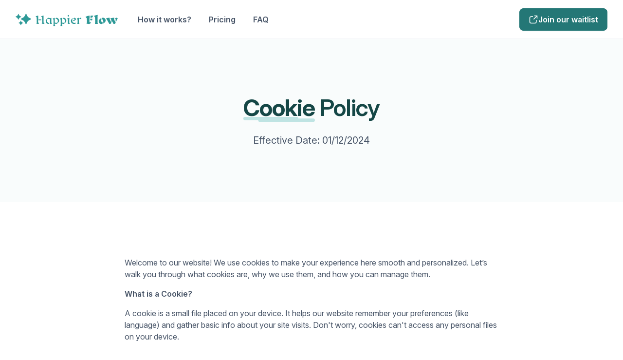

--- FILE ---
content_type: text/html; charset=utf-8
request_url: https://happierflow.com/cookies/
body_size: 8827
content:
<!DOCTYPE html><html data-wf-page="65aaa992bc36b80c2104dd49" data-wf-site="65aaa992bc36b80c2104dd63" lang="en"><head><meta charset="utf-8"><title>Happier Flow's Cookie Policy</title><meta content="Understand Happier Flow's cookie approach: how we safeguard your data, respect privacy, and ensure a secure online experience." name="description"><meta content="Happier Flow's Cookie Policy" property="og:title"><meta content="Understand Happier Flow's cookie approach: how we safeguard your data, respect privacy, and ensure a secure online experience." property="og:description"><meta content="https://happierflow.com/assets/20250811024332/images/og-image.png" property="og:image"><meta content="Happier Flow's Cookie Policy" property="twitter:title"><meta content="Understand Happier Flow's cookie approach: how we safeguard your data, respect privacy, and ensure a secure online experience." property="twitter:description"><meta content="https://happierflow.com/assets/20250811024332/images/og-image.png" property="twitter:image"><meta property="og:type" content="website"><meta content="summary_large_image" name="twitter:card"><meta content="width=device-width,initial-scale=1" name="viewport"><link href="/assets/20250811024332/css/normalize.css" rel="stylesheet" type="text/css"><link href="/assets/20250811024332/css/components.css" rel="stylesheet" type="text/css"><link href="/assets/20250811024332/css/happierflow.css" rel="stylesheet" type="text/css"><script>!function(o,c){var n=c.documentElement,t=" w-mod-";n.className+=t+"js",("ontouchstart"in o||o.DocumentTouch&&c instanceof DocumentTouch)&&(n.className+=t+"touch")}(window,document)</script><link href="/assets/20250811024332/images/favicon.png" rel="shortcut icon" type="image/x-icon"><link href="/assets/20250811024332/images/webclip.png" rel="apple-touch-icon"><script async="" src="https://cdn.jsdelivr.net/npm/@finsweet/cookie-consent@1/fs-cc.js" fs-cc-mode="opt-in"></script><script>!function(e,t,a,n){e[n]=e[n]||[],e[n].push({"gtm.start":(new Date).getTime(),event:"gtm.js"});e=t.getElementsByTagName(a)[0],n=t.createElement(a);n.async=!0,n.src="https://www.googletagmanager.com/gtm.js?id=GTM-T9DNGGD2",e.parentNode.insertBefore(n,e)}(window,document,"script","dataLayer")</script><script defer="" src="https://webflow-attributes.brain.work/scrolled-classes.js"></script><style>html.is-scrolled-25 .navbar07_component{box-shadow:0 20px 25px -5px rgb(0 0 0 / .1),0 8px 10px -6px rgb(0 0 0 / .1)}html.is-scrolled-25:not(.is-scrolled-up) .navbar07_component{transform:translateY(-100%);opacity:0}</style><style>*{-webkit-font-smoothing:antialiased;-moz-osx-font-smoothing:grayscale}</style><script async="" src="https://tally.so/widgets/embed.js"></script></head><body><div class="page-wrapper"><div class="global-styles w-embed"><style>.w-richtext>:first-child{margin-top:0}.w-richtext ol li:last-child,.w-richtext ul li:last-child,.w-richtext>:last-child{margin-bottom:0}.w-dropdown-btn,.w-dropdown-link,.w-dropdown-toggle,.w-nav-link,.w-tab-link,a{color:inherit}.clickable-off{pointer-events:none}.clickable-on{pointer-events:auto}.div-square::after{content:"";display:block;padding-bottom:100%}main:focus-visible{outline:-webkit-focus-ring-color auto 0}.container-large,.container-medium,.container-small{margin-right:auto!important;margin-left:auto!important}.w-input,.w-select,a{color:inherit;text-decoration:inherit;font-size:inherit}.text-style-3lines{display:-webkit-box;overflow:hidden;-webkit-line-clamp:3;-webkit-box-orient:vertical}.text-style-2lines{display:-webkit-box;overflow:hidden;-webkit-line-clamp:2;-webkit-box-orient:vertical}.truncate-width{width:100%;white-space:nowrap;overflow:hidden;text-overflow:ellipsis}.no-scrollbar{-ms-overflow-style:none;overflow:-moz-scrollbars-none}.no-scrollbar::-webkit-scrollbar{display:none}.sr-only{position:absolute;width:1px;height:1px;padding:0;margin:-1px;overflow:hidden;clip:rect(0,0,0,0);white-space:nowrap;border-width:0}.text-style-inherit{font:inherit!important;color:inherit!important}a:hover>*>*>.text-color-inherit-on-hover,a:hover>*>.text-color-inherit-on-hover,a:hover>.text-color-inherit-on-hover{color:inherit!important}</style></div><main class="main-wrapper"><div data-w-id="a971b64e-7a90-4b42-fa16-8edd06e0ee04" data-animation="default" data-collapse="medium" data-duration="400" data-easing="ease" data-easing2="ease" role="banner" class="navbar07_component w-nav"><div class="navbar07_container"><a href="/" hf-track-id="navbar-logo" class="navbar07_logo-link w-nav-brand"><div class="logo_wrapper clickable-off"><div class="logo_embed w-embed"><svg xmlns="http://www.w3.org/2000/svg" width="6.59375em" height="1em" fill="none" viewBox="0 0 211 32"><path fill="currentColor" d="m11.26 14.23 4.29-2.14a6.64 6.64 0 0 0 2.97-2.97l2.14-4.29a.83.83 0 0 1 1.48 0l2.15 4.29a6.64 6.64 0 0 0 2.97 2.97l4.28 2.14a.83.83 0 0 1 0 1.49l-4.28 2.14a6.64 6.64 0 0 0-2.97 2.97l-2.15 4.28a.83.83 0 0 1-1.48 0l-2.14-4.28a6.64 6.64 0 0 0-2.97-2.97l-4.29-2.14a.83.83 0 0 1 0-1.49ZM6.46 23.4l1.83.92c.55.27 1 .72 1.28 1.27l.91 1.84c.13.26.5.26.64 0l.92-1.84c.27-.55.72-1 1.27-1.27l1.84-.92a.36.36 0 0 0 0-.64l-1.84-.91c-.55-.28-1-.73-1.27-1.28l-.92-1.83a.36.36 0 0 0-.64 0l-.91 1.83c-.28.55-.73 1-1.28 1.28l-1.83.91a.36.36 0 0 0 0 .64ZM2.6 12 .25 10.81a.45.45 0 0 1 0-.81L2.6 8.83c.7-.35 1.27-.92 1.62-1.62L5.4 4.86a.45.45 0 0 1 .82 0l1.17 2.35c.35.7.92 1.27 1.62 1.62l2.35 1.18c.33.16.33.64 0 .8L9 12c-.7.35-1.27.92-1.62 1.63L6.2 15.96a.45.45 0 0 1-.82 0l-1.17-2.34a3.64 3.64 0 0 0-1.62-1.63ZM47 17.5v-1.82h5.7v1.82H47Zm-5.75-7.94A16.97 16.97 0 0 1 46.46 8l-.16 14.53 2.45.5a3.85 3.85 0 0 1-2.6 2.06c-1.32 0-3.11-.45-3.88-1.27l1.36-.75-.32-11.6-2.06-1.9Zm11.17 0A16.98 16.98 0 0 1 57.63 8l-.15 14.53 2.44.5a3.85 3.85 0 0 1-2.6 2.06c-1.32 0-3.1-.45-3.88-1.27l1.36-.75-.32-11.6-2.06-1.9ZM73.04 25.1c-1.06 0-1.7-.2-2.63-.61l.48-1.95-.04-7.2a10.3 10.3 0 0 0-5.49-.19 7.62 7.62 0 0 0-.84 3.42c0 2.25 1.3 4.38 5.17 4.83-.77 1.09-1.77 1.7-2.31 1.7-2.8 0-5.53-2.42-5.53-6.5 0-2.36 4.62-6.06 6-6.06.64 0 2 .48 3.06.91a24.3 24.3 0 0 1 2.61-.8l-.14 9.89 1.89.77c-.87 1.54-1.98 1.8-2.23 1.8Zm4.93 1.86-.04-10.7-1.77-2c1.22-.74 3.2-1.42 4.42-1.72l-.12 9.75c1.8.54 3.93.68 5.56.2.56-1.04.84-2.38.84-3.42 0-2.24-1.3-4.37-5.17-4.83.77-1.08 1.77-1.7 2.31-1.7 2.79 0 5.53 2.43 5.53 6.5 0 2.37-4.62 6.06-6 6.06-.64 0-2.02-.5-3.09-.9l-.02 2.76 1.27 2.47h-4.3l.58-2.47Zm14.77 0-.05-10.7-1.77-2c1.23-.74 3.2-1.42 4.42-1.72l-.11 9.75c1.79.54 3.92.68 5.55.2.57-1.04.84-2.38.84-3.42 0-2.24-1.3-4.37-5.17-4.83.77-1.08 1.77-1.7 2.31-1.7 2.8 0 5.53 2.43 5.53 6.5 0 2.37-4.62 6.06-6 6.06-.64 0-2.02-.5-3.08-.9l-.03 2.76 1.27 2.47h-4.3l.59-2.47ZM108.5 9.93c-.48 0-1.61-.82-1.61-1.57 0-.72 1.13-1.54 1.6-1.54.48 0 1.6.82 1.6 1.54 0 .75-1.12 1.57-1.6 1.57Zm-2.7 4.33a16.39 16.39 0 0 1 4.7-1.73l-.4 10 1.89.77c-.86 1.59-1.97 1.8-2.22 1.8-1.07 0-1.7-.17-2.63-.58l.43-2v-6.27l-1.77-2Zm12.3 4.96c-.08-.3-.13-.77-.13-1.18 2.06-.7 3.33-1.5 3.33-2.58 0-.9-1.92-1.27-3.49-1.05v-.04c1.2-1.07 2.77-1.84 3.15-1.84 1.9 0 3.22 1.98 3.22 3.04-1.04 2.09-3.94 3.54-6.07 3.65Zm-4.39-.86c0-1.45 2-4.3 3.54-5.44l.04.04c-.66 2-.9 4.15-.9 5.1 0 4.02 2.3 4.85 5.2 4.85.8 0 1.7-.09 2.68-.2-.77 1.88-1.63 2.38-3.92 2.38-4.69 0-6.64-2.72-6.64-6.73Zm13.76 4.17-.05-6.28-1.77-2a17.97 17.97 0 0 1 4.44-1.72l-.15 10L131.2 25h-4.33l.59-2.47Zm3.2-7.2v-.44a6.5 6.5 0 0 1 2.1-2.18 3.7 3.7 0 0 1 1.3-.18c.47 0 .9.05 1.03.1 0 .15.03.33.03.5 0 .94-.18 1.99-.5 2.94h-.05c-.75-.98-1.13-1.22-2.06-1.22-.3 0-1.34.13-1.86.47Zm22.62 1.83.23-2.56 4.24-.1a9.13 9.13 0 0 1-.64 3.43l-3.83-.77Zm-9.7-6.67a30.07 30.07 0 0 1 8.43-2.58l-.36 13.74c1.3.29 2.6.43 3.72.63-1.2 2.02-4 2.92-4.47 2.92-1.59 0-4.42-.47-5.55-1.22l1.54-2.09-.45-8.11-2.86-3.29Zm10.09 1.64.4-4.02 5.67-.2a21 21 0 0 1-2.56 4.22h-3.51ZM168.98 25h-6.03l.59-3.38-.25-9.65-2.15-3.52c2.51-.86 5-1.52 7.52-1.92l-.27 15.1.59 3.37Zm6.64-11.76c-.2 3.17.27 8.88 2.67 8.88.45 0 .97-.09 1.59-.32-.8 1.86-1.68 3.34-2.04 3.36-.39.04-.75.04-1.1.04-3.98 0-5.93-2.17-5.93-6.37 0-1.5 2.74-4.19 4.8-5.6Zm.4 2.58c.8-1.86 1.68-3.33 2.04-3.35.39-.05.75-.05 1.1-.05 3.98 0 5.93 2.18 5.93 6.37 0 1.5-2.74 4.2-4.8 5.6.2-3.18-.28-8.89-2.68-8.89-.45 0-.98.1-1.59.32Zm9.8-2.22a24.5 24.5 0 0 1 7.38-1.18l.32 3.51c1.06 2.32 2.26 4.54 3.38 6.85-.82 1.2-1.89 2.22-2.2 2.22h-2.2l-4.15-7.46-2.54-3.94Zm8.8 0a30.8 30.8 0 0 1 8.3-1.18l-.58 3.51c1.06 2.32 2.26 4.54 3.37 6.85-.81 1.36-1.86 2.22-2.2 2.22h-2.2l-3.1-5.55-.52 1.24-1.34-.77.64-2.65-2.36-3.67Zm9.26 1.74c.79-1.92 2.3-2.92 3.13-2.92.83 0 1.8.36 2.87.95l-1.56 3.13-1.7 3.85-1.34-.77.37-1.65.42-2.06c-.45-.14-1.63-.41-2.2-.53Z"></path></svg></div></div></a><nav role="navigation" class="navbar07_menu w-nav-menu"><div class="navbar07_menu-left"><a href="/#how-it-works" hf-track-id="navbar-link" class="navbar07_link w-nav-link">How it works?</a> <a href="/#pricing" hf-track-id="navbar-link" class="navbar07_link w-nav-link">Pricing</a> <a href="/#faq" hf-track-id="navbar-link" class="navbar07_link w-nav-link">FAQ</a></div><div class="navbar07_menu-right"><div class="navbar07_button-wrapper"><a data-tally-layout="modal" data-tally-open="3ya8A8" href="https://forms.happierflow.com/waitlist" target="_blank" class="w-inline-block button"><div class="button-icon clickable-off w-embed"><svg width="100%" height="100%" viewBox="0 0 24 24" fill="none" xmlns="http://www.w3.org/2000/svg"><path d="M21 9L21 3M21 3H15M21 3L13 11M10 5H7.8C6.11984 5 5.27976 5 4.63803 5.32698C4.07354 5.6146 3.6146 6.07354 3.32698 6.63803C3 7.27976 3 8.11984 3 9.8V16.2C3 17.8802 3 18.7202 3.32698 19.362C3.6146 19.9265 4.07354 20.3854 4.63803 20.673C5.27976 21 6.11984 21 7.8 21H14.2C15.8802 21 16.7202 21 17.362 20.673C17.9265 20.3854 18.3854 19.9265 18.673 19.362C19 18.7202 19 17.8802 19 16.2V14" stroke="currentColor" stroke-width="2" stroke-linecap="round" stroke-linejoin="round"></path></svg></div><div class="clickable-off">Join our waitlist</div></a></div></div></nav><div class="navbar07_menu-button w-nav-button"><div class="menu-icon_component"><div class="menu-icon_line-top"></div><div class="menu-icon_line-middle"><div class="menu-icon_line-middle-inner"></div></div><div class="menu-icon_line-bottom"></div></div></div></div></div><header class="section_header01"><div class="page-padding"><div class="container-large"><div class="padding-vertical padding-xhuge"><div class="text-align-center"><div class="max-width-large align-center"><div class="margin-bottom margin-small"><h1 class="heading-large text-color-primary900"><strong class="text-weight-bold text-underline-1">Cookie</strong> Policy</h1></div><div class="text-size-large">Effective Date: 01/12/2024</div></div></div></div></div></div></header><header class="section_blogpost06"><header class="blogpost06_content-wrapper"><div class="page-padding"><div class="container-large"><div class="padding-vertical padding-xhuge"><div class="max-width-large align-center"><div class="blogpost06_content"><div class="text-rich-text w-richtext"><p>Welcome to our website! We use cookies to make your experience here smooth and personalized. Let’s walk you through what cookies are, why we use them, and how you can manage them.</p><p><strong>What is a Cookie?</strong></p><p>A cookie is a small file placed on your device. It helps our website remember your preferences (like language) and gather basic info about your site visits. Don't worry, cookies can't access any personal files on your device.</p><p><strong>Types of Cookies We Use</strong></p><ol role="list"><li><strong>Essential Cookies</strong>: These are necessary for our website to function properly. They help with things like logging in and securing your session. We don't use these cookies for marketing.</li><li><strong>Functional Cookies</strong>: These remember your preferences (like font size or language) to give you a more personalized experience. If you opt out of these, some personalization features may not work.</li><li><strong>Performance Cookies</strong>: These help us understand how visitors interact with our website. We use this information to improve our site and detect any issues.</li><li><strong>Advertising Cookies</strong>: We use these to show you ads that are relevant to your interests. They are also used to track the effectiveness of these ads.</li></ol><p><strong>Managing Cookies</strong></p><p>You’re in control. You can delete existing cookies and prevent new ones from being saved. Here’s how:</p><ul role="list"><li>For <strong>Google Chrome</strong>: Go to Settings &gt; Advanced &gt; Privacy and Security &gt; Site Settings &gt; Cookies and Site Data. Here, you can set your preferences.</li><li>For <strong>Internet Explorer</strong>: Navigate to Settings &gt; Internet Options &gt; Privacy &gt; Advanced settings.</li></ul><p>On mobile devices, the process varies:</p><ul role="list"><li><strong>Apple Devices</strong>: Go to Settings &gt; Safari. You can clear cookies and enable private browsing here.</li><li><strong>Android Devices</strong>: In the Chrome app, go to Settings &gt; Privacy &gt; Clear browsing data.</li></ul><p><strong>Note</strong>: Blocking or deleting cookies can impact how our website works for you.</p><p><strong>Your Privacy</strong></p><p>Your privacy is a priority. For more details on how we handle personal data, please visit our <a href="/privacy">Privacy Policy</a>.</p><p><strong>Updates to This Policy</strong></p><p>We might update this policy from time to time. We recommend checking in occasionally for any changes.</p><p>Thank you for visiting Happier Flow.</p></div></div></div></div></div></div></header></header><footer class="footer07_component"><div class="page-padding"><div class="container-large"><div class="padding-vertical padding-xlarge"><div class="padding-bottom padding-xlarge"><div class="footer07_top-wrapper"><div id="w-node-_586f1b16-e00d-d8a1-bb1a-9942a5d511d1-a5d511cb" class="footer07_top-logo"><a href="/" hf-track-id="footer-logo" title="Chaper Flow" class="footer07_logo-link w-nav-brand"><div class="logo_wrapper clickable-off"><div class="logo_embed w-embed"><svg xmlns="http://www.w3.org/2000/svg" width="6.59375em" height="1em" fill="none" viewBox="0 0 211 32"><path fill="currentColor" d="m11.26 14.23 4.29-2.14a6.64 6.64 0 0 0 2.97-2.97l2.14-4.29a.83.83 0 0 1 1.48 0l2.15 4.29a6.64 6.64 0 0 0 2.97 2.97l4.28 2.14a.83.83 0 0 1 0 1.49l-4.28 2.14a6.64 6.64 0 0 0-2.97 2.97l-2.15 4.28a.83.83 0 0 1-1.48 0l-2.14-4.28a6.64 6.64 0 0 0-2.97-2.97l-4.29-2.14a.83.83 0 0 1 0-1.49ZM6.46 23.4l1.83.92c.55.27 1 .72 1.28 1.27l.91 1.84c.13.26.5.26.64 0l.92-1.84c.27-.55.72-1 1.27-1.27l1.84-.92a.36.36 0 0 0 0-.64l-1.84-.91c-.55-.28-1-.73-1.27-1.28l-.92-1.83a.36.36 0 0 0-.64 0l-.91 1.83c-.28.55-.73 1-1.28 1.28l-1.83.91a.36.36 0 0 0 0 .64ZM2.6 12 .25 10.81a.45.45 0 0 1 0-.81L2.6 8.83c.7-.35 1.27-.92 1.62-1.62L5.4 4.86a.45.45 0 0 1 .82 0l1.17 2.35c.35.7.92 1.27 1.62 1.62l2.35 1.18c.33.16.33.64 0 .8L9 12c-.7.35-1.27.92-1.62 1.63L6.2 15.96a.45.45 0 0 1-.82 0l-1.17-2.34a3.64 3.64 0 0 0-1.62-1.63ZM47 17.5v-1.82h5.7v1.82H47Zm-5.75-7.94A16.97 16.97 0 0 1 46.46 8l-.16 14.53 2.45.5a3.85 3.85 0 0 1-2.6 2.06c-1.32 0-3.11-.45-3.88-1.27l1.36-.75-.32-11.6-2.06-1.9Zm11.17 0A16.98 16.98 0 0 1 57.63 8l-.15 14.53 2.44.5a3.85 3.85 0 0 1-2.6 2.06c-1.32 0-3.1-.45-3.88-1.27l1.36-.75-.32-11.6-2.06-1.9ZM73.04 25.1c-1.06 0-1.7-.2-2.63-.61l.48-1.95-.04-7.2a10.3 10.3 0 0 0-5.49-.19 7.62 7.62 0 0 0-.84 3.42c0 2.25 1.3 4.38 5.17 4.83-.77 1.09-1.77 1.7-2.31 1.7-2.8 0-5.53-2.42-5.53-6.5 0-2.36 4.62-6.06 6-6.06.64 0 2 .48 3.06.91a24.3 24.3 0 0 1 2.61-.8l-.14 9.89 1.89.77c-.87 1.54-1.98 1.8-2.23 1.8Zm4.93 1.86-.04-10.7-1.77-2c1.22-.74 3.2-1.42 4.42-1.72l-.12 9.75c1.8.54 3.93.68 5.56.2.56-1.04.84-2.38.84-3.42 0-2.24-1.3-4.37-5.17-4.83.77-1.08 1.77-1.7 2.31-1.7 2.79 0 5.53 2.43 5.53 6.5 0 2.37-4.62 6.06-6 6.06-.64 0-2.02-.5-3.09-.9l-.02 2.76 1.27 2.47h-4.3l.58-2.47Zm14.77 0-.05-10.7-1.77-2c1.23-.74 3.2-1.42 4.42-1.72l-.11 9.75c1.79.54 3.92.68 5.55.2.57-1.04.84-2.38.84-3.42 0-2.24-1.3-4.37-5.17-4.83.77-1.08 1.77-1.7 2.31-1.7 2.8 0 5.53 2.43 5.53 6.5 0 2.37-4.62 6.06-6 6.06-.64 0-2.02-.5-3.08-.9l-.03 2.76 1.27 2.47h-4.3l.59-2.47ZM108.5 9.93c-.48 0-1.61-.82-1.61-1.57 0-.72 1.13-1.54 1.6-1.54.48 0 1.6.82 1.6 1.54 0 .75-1.12 1.57-1.6 1.57Zm-2.7 4.33a16.39 16.39 0 0 1 4.7-1.73l-.4 10 1.89.77c-.86 1.59-1.97 1.8-2.22 1.8-1.07 0-1.7-.17-2.63-.58l.43-2v-6.27l-1.77-2Zm12.3 4.96c-.08-.3-.13-.77-.13-1.18 2.06-.7 3.33-1.5 3.33-2.58 0-.9-1.92-1.27-3.49-1.05v-.04c1.2-1.07 2.77-1.84 3.15-1.84 1.9 0 3.22 1.98 3.22 3.04-1.04 2.09-3.94 3.54-6.07 3.65Zm-4.39-.86c0-1.45 2-4.3 3.54-5.44l.04.04c-.66 2-.9 4.15-.9 5.1 0 4.02 2.3 4.85 5.2 4.85.8 0 1.7-.09 2.68-.2-.77 1.88-1.63 2.38-3.92 2.38-4.69 0-6.64-2.72-6.64-6.73Zm13.76 4.17-.05-6.28-1.77-2a17.97 17.97 0 0 1 4.44-1.72l-.15 10L131.2 25h-4.33l.59-2.47Zm3.2-7.2v-.44a6.5 6.5 0 0 1 2.1-2.18 3.7 3.7 0 0 1 1.3-.18c.47 0 .9.05 1.03.1 0 .15.03.33.03.5 0 .94-.18 1.99-.5 2.94h-.05c-.75-.98-1.13-1.22-2.06-1.22-.3 0-1.34.13-1.86.47Zm22.62 1.83.23-2.56 4.24-.1a9.13 9.13 0 0 1-.64 3.43l-3.83-.77Zm-9.7-6.67a30.07 30.07 0 0 1 8.43-2.58l-.36 13.74c1.3.29 2.6.43 3.72.63-1.2 2.02-4 2.92-4.47 2.92-1.59 0-4.42-.47-5.55-1.22l1.54-2.09-.45-8.11-2.86-3.29Zm10.09 1.64.4-4.02 5.67-.2a21 21 0 0 1-2.56 4.22h-3.51ZM168.98 25h-6.03l.59-3.38-.25-9.65-2.15-3.52c2.51-.86 5-1.52 7.52-1.92l-.27 15.1.59 3.37Zm6.64-11.76c-.2 3.17.27 8.88 2.67 8.88.45 0 .97-.09 1.59-.32-.8 1.86-1.68 3.34-2.04 3.36-.39.04-.75.04-1.1.04-3.98 0-5.93-2.17-5.93-6.37 0-1.5 2.74-4.19 4.8-5.6Zm.4 2.58c.8-1.86 1.68-3.33 2.04-3.35.39-.05.75-.05 1.1-.05 3.98 0 5.93 2.18 5.93 6.37 0 1.5-2.74 4.2-4.8 5.6.2-3.18-.28-8.89-2.68-8.89-.45 0-.98.1-1.59.32Zm9.8-2.22a24.5 24.5 0 0 1 7.38-1.18l.32 3.51c1.06 2.32 2.26 4.54 3.38 6.85-.82 1.2-1.89 2.22-2.2 2.22h-2.2l-4.15-7.46-2.54-3.94Zm8.8 0a30.8 30.8 0 0 1 8.3-1.18l-.58 3.51c1.06 2.32 2.26 4.54 3.37 6.85-.81 1.36-1.86 2.22-2.2 2.22h-2.2l-3.1-5.55-.52 1.24-1.34-.77.64-2.65-2.36-3.67Zm9.26 1.74c.79-1.92 2.3-2.92 3.13-2.92.83 0 1.8.36 2.87.95l-1.56 3.13-1.7 3.85-1.34-.77.37-1.65.42-2.06c-.45-.14-1.63-.41-2.2-.53Z"></path></svg></div></div></a></div><div class="footer07_top-widgets"><div class="w-layout-grid footer07_link-list"><a hf-track-id="footer-nav-link" id="w-node-_59589ef8-99d7-7b13-94df-3067cdf64377-a5d511cb" href="/#how-it-works" class="footer07_link">How it works?</a> <a hf-track-id="footer-nav-link" id="w-node-ee4e128d-211b-9b6c-536e-af54b5a2d214-a5d511cb" href="/#pricing" class="footer07_link">Pricing</a> <a hf-track-id="footer-nav-link" id="w-node-_921d37b8-cb11-87cc-ef1e-0277ecd77631-a5d511cb" href="/#faq" class="footer07_link">FAQ</a> <a data-tally-layout="modal" data-tally-open="3ya8A8" href="https://forms.happierflow.com/waitlist" target="_blank" class="footer07_link is-featured w-inline-block"><div class="button-icon is-icon-large clickable-off w-embed"><svg width="100%" height="100%" viewBox="0 0 24 24" fill="none" xmlns="http://www.w3.org/2000/svg"><path d="M21 9L21 3M21 3H15M21 3L13 11M10 5H7.8C6.11984 5 5.27976 5 4.63803 5.32698C4.07354 5.6146 3.6146 6.07354 3.32698 6.63803C3 7.27976 3 8.11984 3 9.8V16.2C3 17.8802 3 18.7202 3.32698 19.362C3.6146 19.9265 4.07354 20.3854 4.63803 20.673C5.27976 21 6.11984 21 7.8 21H14.2C15.8802 21 16.7202 21 17.362 20.673C17.9265 20.3854 18.3854 19.9265 18.673 19.362C19 18.7202 19 17.8802 19 16.2V14" stroke="currentColor" stroke-width="2" stroke-linecap="round" stroke-linejoin="round"></path></svg></div><div class="clickable-off">Join our waitlist</div></a></div></div></div></div><div class="line-divider"></div><div class="padding-top padding-medium"><div class="footer07_bottom-wrapper"><div class="text-size-small text-color-gray500">© 2025 <a href="https://sonemos.com/?via=happierflow" hf-track-id="footer-agency-link" target="_blank" class="text-style-link text-weight-semibold text-color-primary700">Sonemos</a></div><div class="w-layout-grid footer07_legal-list"><a href="/terms" hf-track-id="footer-legal-link" class="footer07_legal-link">Terms</a> <a href="/privacy" hf-track-id="footer-legal-link" class="footer07_legal-link">Privacy</a> <a href="/cookies" hf-track-id="footer-legal-link" aria-current="page" class="footer07_legal-link w--current">Cookies</a></div></div></div></div></div></div><div class="cookie-manager_wrapper"><div fs-cc="banner" class="fs-cc-banner_component"><div class="container-large"><div class="fs-cc-banner_container"><div class="fs-cc-banner_text">By clicking <strong>“Accept All Cookies”</strong>, you agree to the storing of cookies on your device to enhance site navigation, analyze site usage, and assist in our marketing efforts. View our <a href="#" class="text-style-link">Privacy Policy</a> for more information.</div><div class="fs-cc-banner_buttons-wrapper"><a fs-cc="open-preferences" href="#" class="text-style-link">Preferences</a> <a fs-cc="deny" href="#" class="button-secondary-gray button-is-fixed-width w-button">Deny</a> <a fs-cc="allow" href="#" class="button button-is-fixed-width w-button">Accept</a><div aria-label="Close" fs-cc="close" class="fs-cc-banner_close"><div class="fs-cc-banner_close-icon clickable-off w-embed"><svg fill="currentColor" aria-hidden="true" focusable="false" viewBox="0 0 16 16"><path d="M9.414 8l4.293-4.293-1.414-1.414L8 6.586 3.707 2.293 2.293 3.707 6.586 8l-4.293 4.293 1.414 1.414L8 9.414l4.293 4.293 1.414-1.414L9.414 8z"></path></svg></div></div></div></div></div><div fs-cc="interaction" class="fs-cc-banner_trigger"></div></div><div fs-cc="manager" class="fs-cc-manager_component"><div fs-cc="open-preferences" class="fs-cc-manager_button"><div class="fs-cc-manager_icon clickable-off w-embed"><svg xmlns="http://www.w3.org/2000/svg" width="100%" height="100%" fill="none" viewBox="0 0 54 54"><path fill="currentColor" class="text-color-primary500" d="M52.63 30.39a8.72 8.72 0 0 1-9.53-5.95 1.7 1.7 0 0 0-1.3-1.18 13.93 13.93 0 0 1-8.98-21.4.88.88 0 0 0-.56-1.34 27 27 0 1 0 21.38 30.85c.1-.59-.43-1.07-1-.98Z"></path><path fill="#6CE2FF" d="M14.8 21.77a3.49 3.49 0 1 0 0-6.97 3.49 3.49 0 0 0 0 6.97ZM16.55 38.32a2.6 2.6 0 1 0 0-5.21 2.6 2.6 0 0 0 0 5.21ZM38.21 7.06l-.25 1.5a2.62 2.62 0 0 0 1.67 2.88l2.21.83c1.46.54 3.08-.3 3.46-1.82l.79-3.15a2.62 2.62 0 0 0-3.28-3.14L40.06 5a2.6 2.6 0 0 0-1.85 2.07ZM47.04 16.55l-1.06.52a1.75 1.75 0 0 0-.82 2.25L46 21.3a1.75 1.75 0 0 0 2.95.42l1.36-1.63c.64-.77.5-1.91-.3-2.51l-1.15-.87a1.76 1.76 0 0 0-1.82-.16ZM52.26 13.06a1.74 1.74 0 1 0 0-3.48 1.74 1.74 0 0 0 0 3.48Z"></path><path fill="currentColor" class="text-color-primary700" d="M30.27 50.73A27 27 0 0 1 9.62 6.35 27 27 0 1 0 47.65 44.4a26.87 26.87 0 0 1-17.38 6.33Z"></path><path fill="#4264D1" d="M42.22 10.25a3.28 3.28 0 0 1-2.07-3.6l.29-1.78-.41.12a2.6 2.6 0 0 0-1.83 2.07l-.25 1.5a2.62 2.62 0 0 0 1.66 2.88l2.22.83a2.62 2.62 0 0 0 3.09-1.01l-2.7-1.01ZM47.86 20.17l-.95-2.24c-.19-.43-.2-.87-.1-1.28l-.83.42a1.75 1.75 0 0 0-.82 2.25L46 21.3a1.75 1.75 0 0 0 2.95.42l.33-.4a1.94 1.94 0 0 1-1.42-1.15Z"></path><path fill="#fff" d="M16.66 19.93a3.5 3.5 0 0 1-3.22-4.85A3.5 3.5 0 1 0 18 19.64c-.4.19-.87.29-1.34.29ZM17.9 36.96a2.6 2.6 0 0 1-2.38-3.64 2.6 2.6 0 1 0 3.43 3.43c-.33.14-.67.21-1.04.21Z"></path><path fill="#6CE2FF" d="M33.1 41.8a3.49 3.49 0 1 0 0-6.97 3.49 3.49 0 0 0 0 6.98Z"></path><path fill="#fff" d="M34.94 39.95a3.5 3.5 0 0 1-3.21-4.84 3.5 3.5 0 1 0 4.56 4.56c-.4.18-.86.28-1.35.28Z"></path><path fill="#6CE2FF" d="M27.8 22.93a1.74 1.74 0 1 0-3.43-.56 1.74 1.74 0 0 0 3.44.56Z"></path><path fill="#fff" d="M42.68 35.65a.83.83 0 0 0 .73-1.18l-.87-1.74a.83.83 0 0 0-1.1-.37c-.4.2-.57.7-.37 1.1l.87 1.73c.15.3.43.46.74.46ZM33.1 30.42c.11 0 .25-.03.35-.08l1.74-.87c.4-.21.57-.7.37-1.1a.83.83 0 0 0-1.1-.37l-1.73.87c-.4.2-.57.7-.37 1.1.15.29.44.45.74.45ZM8.86 28.24a.82.82 0 0 0 1.08.36c.4-.2.57-.7.37-1.1l-.87-1.74a.83.83 0 0 0-1.1-.37c-.4.2-.56.7-.36 1.1l.88 1.75ZM22.28 41.95l-1.73.87c-.4.2-.57.7-.37 1.1a.82.82 0 0 0 1.08.36L23 43.4c.4-.21.57-.7.37-1.1a.8.8 0 0 0-1.09-.36ZM23.22 9l-.87-.86a.82.82 0 0 0-1.15 0 .82.82 0 0 0 0 1.15l.87.87a.8.8 0 0 0 .57.24.8.8 0 0 0 .58-.24.8.8 0 0 0 0-1.15ZM19.46 28.16a.82.82 0 0 0 0 1.15l.87.87a.8.8 0 0 0 .57.24.8.8 0 0 0 .58-.24.82.82 0 0 0 0-1.15l-.87-.87a.82.82 0 0 0-1.15 0ZM29.67 47.04v.86c0 .45.37.82.82.82.44 0 .81-.37.81-.82v-.86a.81.81 0 1 0-1.63 0ZM25.84 15.39l.87-.87a.82.82 0 0 0 0-1.16.82.82 0 0 0-1.16 0l-.86.87a.82.82 0 0 0 0 1.16.8.8 0 0 0 .57.23c.2 0 .41-.08.58-.23Z"></path></svg></div></div><div fs-cc="interaction" class="fs-cc-manager_trigger"></div></div><div fs-cc-scroll="disable" fs-cc="preferences" class="fs-cc-prefs_component w-form"><form id="cookie-preferences" name="wf-form-Cookie-Preferences" data-name="Cookie Preferences" class="fs-cc-prefs_form" data-wf-page-id="65aaa992bc36b80c2104dd49" data-wf-element-id="a81bf5d6-5f92-829e-1d1e-2ada1b6672c3"><div aria-label="Close" fs-cc="close" class="fs-cc-prefs_close"><div class="fs-cc-prefs_close-icon w-embed"><svg fill="currentColor" aria-hidden="true" focusable="false" viewBox="0 0 16 24"><path d="M9.414 8l4.293-4.293-1.414-1.414L8 6.586 3.707 2.293 2.293 3.707 6.586 8l-4.293 4.293 1.414 1.414L8 9.414l4.293 4.293 1.414-1.414L9.414 8z"></path></svg></div></div><div class="fs-cc-prefs_content"><div class="fs-cc-prefs_space-small"><div class="fs-cc-prefs_title">Privacy Preference Center</div></div><div class="fs-cc-prefs_space-small"><div class="fs-cc-prefs_text">When you visit websites, they may store or retrieve data in your browser. This storage is often necessary for the basic functionality of the website. The storage may be used for marketing, analytics, and personalization of the site, such as storing your preferences. Privacy is important to us, so you have the option of disabling certain types of storage that may not be necessary for the basic functioning of the website. Blocking categories may impact your experience on the website. View our <a href="/privacy" class="text-style-link">Privacy Policy</a> for more information.</div></div><div class="fs-cc-prefs_space-medium"><div class="button-row is-reverse-mobile-landscape button-row-center"><div class="button-wrapper is-flex-1 max-width-full-mobile-landscape"><a fs-cc="deny" href="#" class="button-secondary-gray is-button-large w-button">Reject all cookies</a></div><div class="button-wrapper is-flex-1 max-width-full-mobile-landscape"><a fs-cc="allow" href="#" class="button is-button-large w-button">Allow all cookies</a></div></div></div><div class="fs-cc-prefs_space-small"><div class="fs-cc-prefs_title">Manage Consent Preferences by Category</div></div><div class="fs-cc-prefs_option"><div class="fs-cc-prefs_toggle-wrapper"><div class="fs-cc-prefs_label text-color-primary600">Essential</div><div class="fs-cc-prefs_text text-color-primary600"><strong>Always Active</strong></div></div><div class="fs-cc-prefs_text">These items are required to enable basic website functionality.</div></div><div class="fs-cc-prefs_option"><div class="fs-cc-prefs_toggle-wrapper"><div class="fs-cc-prefs_label text-color-primary600">Marketing</div><label class="w-checkbox fs-cc-prefs_checkbox-field"><input type="checkbox" id="marketing-2" name="marketing-2" data-name="Marketing 2" fs-cc-checkbox="marketing" class="w-checkbox-input fs-cc-prefs_checkbox"><span for="marketing-2" class="fs-cc-prefs_checkbox-label w-form-label">Essential</span><div class="fs-cc-prefs_toggle"></div></label></div><div class="fs-cc-prefs_text">These items are used to deliver advertising that is more relevant to you and your interests. They may also be used to limit the number of times you see an advertisement and measure the effectiveness of advertising campaigns. Advertising networks usually place them with the website operator’s permission.</div></div><div class="fs-cc-prefs_option"><div class="fs-cc-prefs_toggle-wrapper"><div class="fs-cc-prefs_label text-color-primary600">Personalization</div><label class="w-checkbox fs-cc-prefs_checkbox-field"><input type="checkbox" id="personalization-2" name="personalization-2" data-name="Personalization 2" fs-cc-checkbox="personalization" class="w-checkbox-input fs-cc-prefs_checkbox"><span for="personalization-2" class="fs-cc-prefs_checkbox-label w-form-label">Essential</span><div class="fs-cc-prefs_toggle"></div></label></div><div class="fs-cc-prefs_text">These items allow the website to remember choices you make (such as your user name, language, or the region you are in) and provide enhanced, more personal features. For example, a website may provide you with local weather reports or traffic news by storing data about your current location.</div></div><div class="fs-cc-prefs_option"><div class="fs-cc-prefs_toggle-wrapper"><div class="fs-cc-prefs_label text-color-primary600">Analytics</div><label class="w-checkbox fs-cc-prefs_checkbox-field"><input type="checkbox" id="analytics-2" name="analytics-2" data-name="Analytics 2" fs-cc-checkbox="analytics" class="w-checkbox-input fs-cc-prefs_checkbox"><span for="analytics-2" class="fs-cc-prefs_checkbox-label w-form-label">Essential</span><div class="fs-cc-prefs_toggle"></div></label></div><div class="fs-cc-prefs_text">These items help the website operator understand how its website performs, how visitors interact with the site, and whether there may be technical issues. This storage type usually doesn’t collect information that identifies a visitor.</div></div><div class="fs-cc-prefs_buttons-wrapper"><a fs-cc="submit" href="#" class="button max-width-full is-button-large w-button">Confirm my preferences and close</a></div><input type="submit" data-wait="Please wait..." class="fs-cc-prefs_submit-hide w-button" value="Submit"><div class="w-embed"><style>.fs-cc-prefs_content{-webkit-overflow-scrolling:touch}</style></div></div></form><div class="w-form-done"></div><div class="w-form-fail"></div><div fs-cc="close" class="fs-cc-prefs_overlay"></div><div fs-cc="interaction" class="fs-cc-prefs_trigger"></div></div><div class="sr-only w-embed w-script"><style>html:not(.is-user-interacted) .fs-cc-banner_component,html:not(.is-user-interacted) .fs-cc-manager_component{transform:translate3d(0,100%,0)!important;opacity:0!important}html.is-user-interacted-hidden .fs-cc-banner_component,html.is-user-interacted-hidden .fs-cc-manager_component{transition:all 240ms ease-in-out}html.is-user-interacted.is-user-interacted-hidden .fs-cc-banner_component,html.is-user-interacted.is-user-interacted-hidden .fs-cc-manager_component{transform:translate3d(0,0,0)!important;opacity:1!important}</style><script>function addClassOnFirstInteraction(){let e=document.documentElement;e.classList.add("is-user-interacted"),setTimeout(()=>{e.classList.remove("is-user-interacted-hidden")},480),document.removeEventListener("click",addClassOnFirstInteraction),document.removeEventListener("keydown",addClassOnFirstInteraction),document.removeEventListener("touchstart",addClassOnFirstInteraction),window.removeEventListener("scroll",addClassOnFirstInteraction,!0),window.removeEventListener("resize",addClassOnFirstInteraction),document.removeEventListener("mousemove",addClassOnFirstInteraction)}function setUpEventListeners(){document.addEventListener("click",addClassOnFirstInteraction),document.addEventListener("keydown",addClassOnFirstInteraction),document.addEventListener("touchstart",addClassOnFirstInteraction),window.addEventListener("scroll",addClassOnFirstInteraction,!0),window.addEventListener("resize",addClassOnFirstInteraction),document.addEventListener("mousemove",addClassOnFirstInteraction)}window.addEventListener("load",function(){document.documentElement.classList.add("is-user-interacted-hidden"),setTimeout(setUpEventListeners,480)})</script></div></div></footer></main></div><script src="https://d3e54v103j8qbb.cloudfront.net/js/jquery-3.5.1.min.dc5e7f18c8.js?site=65aaa992bc36b80c2104dd63" integrity="sha256-9/aliU8dGd2tb6OSsuzixeV4y/faTqgFtohetphbbj0=" crossorigin="anonymous"></script><script src="/assets/20250811024332/js/happierflow.js"></script><script defer src="https://static.cloudflareinsights.com/beacon.min.js/vcd15cbe7772f49c399c6a5babf22c1241717689176015" integrity="sha512-ZpsOmlRQV6y907TI0dKBHq9Md29nnaEIPlkf84rnaERnq6zvWvPUqr2ft8M1aS28oN72PdrCzSjY4U6VaAw1EQ==" data-cf-beacon='{"version":"2024.11.0","token":"5bbae05843e1480888438dcbb011103f","r":1,"server_timing":{"name":{"cfCacheStatus":true,"cfEdge":true,"cfExtPri":true,"cfL4":true,"cfOrigin":true,"cfSpeedBrain":true},"location_startswith":null}}' crossorigin="anonymous"></script>
</body></html>

--- FILE ---
content_type: text/css; charset=utf-8
request_url: https://happierflow.com/assets/20250811024332/css/happierflow.css
body_size: 20914
content:
@font-face{font-family:InterVariable;src:url('../fonts/InterVariable.ttf') format("truetype");font-weight:100 900;font-style:normal;font-display:swap}@font-face{font-family:InterVariable;src:url('../fonts/InterVariable-Italic.ttf') format("truetype");font-weight:100 900;font-style:italic;font-display:swap}:root{--gray600:#475467;--gray900:#101828;--primary600:#2e9997;--primary700:#247776;--gray200:#eaecf0;--primary800:#1c5c5b;--gray500:#667085;--gray800:#1d2939;--white:white;--gray700:#344054;--primary50:#ebf6f6;--gray300:#d0d5dd;--primary100:#bfe4e3;--orange600:#e04f16;--orange700:#b93815;--orange100:#fdead7;--gray100:#f2f4f7;--primary300:#76c5c3;--gray50:#f9fafb;--primary900:#154746;--error50:#fef3f2;--error700:#b42318;--warning50:#fffaeb;--warning700:#b54708;--success50:#ecfdf3;--success700:#027a48;--orange50:#fef6ee;--primary500:#32a8a6;--success500:#12b76a;--error500:#f04438;--warning500:#f79009;--gray25:#fcfcfd;--gray400:#98a2b3;--primary25:#f9fcfc;--primary200:#a1d7d6;--primary400:#5bb9b8;--error25:#fffbfa;--error100:#fee4e2;--error200:#fecdca;--error300:#fda29b;--error400:#f97066;--error600:#d92d20;--error800:#912018;--error900:#7a271a;--warning25:#fffcf5;--warning100:#fef0c7;--warning200:#fedf89;--warning300:#fec84b;--warning400:#fdb022;--warning600:#dc6803;--warning800:#93370d;--warning900:#7a2e0e;--success25:#f6fef9;--success100:#d1fadf;--success200:#a6f4c5;--success300:#6ce9a6;--success400:#32d583;--success600:#039855;--success800:#05603a;--success900:#054f31;--indigo25:#f5f8ff;--indigo50:#eef4ff;--indigo100:#e0eaff;--indigo200:#c7d7fe;--indigo300:#a4bcfd;--indigo400:#8098f9;--indigo500:#6172f3;--indigo600:#444ce7;--indigo700:#3538cd;--indigo800:#2d31a6;--indigo900:#2d3282;--blue25:#f5faff;--blue50:#eff8ff;--blue100:#d1e9ff;--blue200:#b2ddff;--blue300:#84caff;--blue400:#53b1fd;--blue500:#2e90fa;--blue600:#1570ef;--blue700:#175cd3;--blue800:#1849a9;--blue900:#194185;--pink25:#fef6fb;--pink50:#fdf2fa;--pink100:#fce7f6;--pink200:#fcceee;--pink300:#faa7e0;--pink400:#f670c7;--pink500:#ee46bc;--pink600:#dd2590;--pink700:#c11574;--pink800:#9e165f;--pink900:#851651;--orange25:#fefaf5;--orange200:#f9dbaf;--orange300:#f7b27a;--orange400:#f38744;--orange500:#ef6820;--orange800:#932f19;--orange900:#772917;--cheaper500:#007bff;--cheaper600:#0070e8;--cheaper100:#b0d6ff}.w-layout-grid{grid-row-gap:16px;grid-column-gap:16px;grid-template-rows:auto auto;grid-template-columns:1fr 1fr;grid-auto-columns:1fr;display:grid}.w-checkbox{margin-bottom:5px;padding-left:20px;display:block}.w-checkbox:before{content:" ";grid-area:1/1/2/2;display:table}.w-checkbox:after{content:" ";clear:both;grid-area:1/1/2/2;display:table}.w-checkbox-input{float:left;margin:4px 0 0 -20px;line-height:normal}.w-checkbox-input--inputType-custom{border:1px solid #ccc;border-radius:2px;width:12px;height:12px}.w-checkbox-input--inputType-custom.w--redirected-checked{background-color:#3898ec;background-image:url('https://d3e54v103j8qbb.cloudfront.net/static/custom-checkbox-checkmark.589d534424.svg');background-position:50%;background-repeat:no-repeat;background-size:cover;border-color:#3898ec}.w-checkbox-input--inputType-custom.w--redirected-focus{box-shadow:0 0 3px 1px #3898ec}body{color:var(--gray600);font-family:InterVariable,sans-serif;font-size:1rem;line-height:1.5}h1{color:var(--gray900);letter-spacing:-.02em;margin-top:0;margin-bottom:0;font-size:4.5rem;font-weight:600;line-height:1.2}h2{color:var(--gray900);letter-spacing:-.02em;margin-top:0;margin-bottom:0;font-size:3.75rem;font-weight:600;line-height:1.2}h3{color:var(--gray900);letter-spacing:-.02em;margin-top:0;margin-bottom:0;font-size:3rem;font-weight:600;line-height:1.2}h4{color:var(--gray900);letter-spacing:-.02em;margin-top:0;margin-bottom:0;font-size:2.25rem;font-weight:600;line-height:1.3}h5{color:var(--gray900);margin-top:0;margin-bottom:0;font-size:1.875rem;font-weight:600;line-height:1.4}h6{color:var(--gray900);margin-top:0;margin-bottom:0;font-size:1.5rem;font-weight:600;line-height:1.4}p{color:var(--gray600);letter-spacing:normal;margin-bottom:0}a{color:var(--gray600);cursor:pointer;border-bottom-color:#000;text-decoration:none}ul{margin-top:1rem;margin-bottom:1rem;padding-left:1.25rem}ol{margin-top:1rem;margin-bottom:1rem;padding-left:1.5rem}li{margin-top:.25rem;margin-bottom:.25rem}img{max-width:100%;display:inline-block}label{margin-bottom:.25rem;font-weight:500}strong{font-weight:600}blockquote{border-left:.25rem solid var(--primary600);color:var(--gray900);margin-bottom:0;padding:.75rem 1.25rem;font-size:1.5rem;font-style:italic;font-weight:500;line-height:1.5}figure{margin-top:3rem;margin-bottom:3rem}figcaption{text-align:center;margin-top:.25rem}.z-index-2{z-index:2;position:relative}.text-style-strikethrough{text-decoration:line-through}.text-weight-semibold{font-weight:600}.max-width-full{width:100%;max-width:none}.layer{justify-content:center;align-items:center;position:absolute;inset:0%}.show{display:block}.overflow-hidden{overflow:hidden}.global-styles{display:block;position:fixed;inset:0% auto auto 0%}.text-weight-bold{font-weight:700}.text-size-regular{letter-spacing:normal;font-size:1rem}.text-weight-normal{font-weight:400}.text-align-center{text-align:center}.z-index-1{z-index:1;position:relative}.show-mobile-portrait{display:none}.text-style-italic{font-style:italic}.hide{display:none}.text-align-left{text-align:left}.text-style-link{text-underline-offset:4px;text-decoration:underline;text-decoration-thickness:2px}.text-style-muted{opacity:.6}.text-size-small{letter-spacing:normal;font-size:.875rem}.text-rich-text h1{margin-top:2rem;margin-bottom:1.5rem}.text-rich-text h2{color:var(--primary700);margin-top:1.5rem;margin-bottom:1rem;font-size:2.5rem}.text-rich-text h3{margin-top:1.5rem;margin-bottom:1.5rem;font-size:1.75rem}.text-rich-text h4{margin-top:1.5rem;margin-bottom:1.25rem}.text-rich-text h5,.text-rich-text h6{margin-top:1.25rem;margin-bottom:1rem}.text-rich-text p{margin-bottom:1rem}.text-rich-text blockquote{margin-top:1.5rem;margin-bottom:1.5rem;font-style:italic}.text-rich-text img{box-shadow:0 0 0 1px var(--gray200),0 20px 24px -4px #00000014,0 8px 8px -4px #10182808;border-radius:.5rem}.text-rich-text a{color:var(--primary700);text-underline-offset:.25em;text-decoration:underline;text-decoration-thickness:calc(1em / 5);-webkit-text-decoration-color:var(--primary100);text-decoration-color:var(--primary100);font-weight:800;transition-property:all;transition-duration:.2s;transition-timing-function:ease-in-out}.text-rich-text a:hover{color:var(--primary800);-webkit-text-decoration-color:var(--primary800);text-decoration-color:var(--primary800)}.text-rich-text figcaption{color:var(--gray500);text-align:left;margin-top:1rem;font-size:.875rem}.max-width-xlarge{width:100%;max-width:64rem}.max-width-medium{width:100%;max-width:35rem}.max-width-xsmall{width:100%;max-width:25rem}.max-width-xxsmall{width:100%;max-width:20rem}.text-size-tiny{letter-spacing:normal;font-size:.75rem}.container-large{width:100%;max-width:80rem;margin-left:auto;margin-right:auto}.container-large.max-width-full{max-width:100%}.max-width-xxlarge{width:100%;max-width:80rem}.background-color-gray800{background-color:var(--gray800);color:#f5f5f5}.uui-styleguide_classes{flex-direction:column;padding-bottom:4rem;display:flex}.align-center{margin-left:auto;margin-right:auto}.spacing-clean{margin:0;padding:0}.page-padding{padding-left:2rem;padding-right:2rem}.text-align-right{text-align:right}.show-tablet{display:none}.max-width-large{width:100%;max-width:48rem}.show-mobile-landscape{display:none}.background-color-white{background-color:var(--white)}.max-width-small{width:100%;max-width:30rem}.form-message-error{margin-top:.75rem;padding:.75rem}.utility_component{justify-content:center;align-items:center;width:100vw;max-width:100%;height:100vh;max-height:100%;padding-left:1.25rem;padding-right:1.25rem;display:flex}.utility_form-block{text-align:center;flex-direction:column;max-width:20rem;display:flex}.utility_form{flex-direction:column;align-items:stretch;display:flex}.utility_image{margin-bottom:.5rem;margin-left:auto;margin-right:auto}.container-medium{width:100%;max-width:64rem;margin-left:auto;margin-right:auto}.container-small{width:100%;max-width:48rem;margin-left:auto;margin-right:auto}.margin-tiny{margin:.25rem}.margin-xxsmall{margin:.5rem}.margin-xsmall{margin:1rem}.margin-small{margin:1.5rem}.margin-medium{margin:2rem}.margin-large{margin:3rem}.margin-xlarge{margin:4rem}.margin-xxlarge{margin:5rem}.margin-huge{margin:6rem}.margin-xhuge{margin:7rem}.margin-xxhuge{margin:10rem}.margin-0{margin:0}.padding-0{padding:0}.padding-tiny{padding:.25rem}.padding-xxsmall{padding:.5rem}.padding-xsmall{padding:1rem}.padding-small{padding:1.5rem}.padding-medium{padding:2rem}.padding-large{padding:3rem}.padding-xlarge{padding:4rem}.padding-xxlarge{padding:5rem}.padding-huge{padding:6rem}.padding-xhuge{padding:7rem}.padding-xxhuge{padding:10rem}.text-style-allcaps{text-transform:uppercase}.margin-top{margin-bottom:0;margin-left:0;margin-right:0}.margin-top.margin-medium{justify-content:space-between;align-items:center}.margin-bottom{margin-top:0;margin-left:0;margin-right:0}.margin-bottom.margin-medium{justify-content:space-between;align-items:center}.margin-left{margin-top:0;margin-bottom:0;margin-right:0}.margin-right{margin-top:0;margin-bottom:0;margin-left:0}.margin-vertical{margin-left:0;margin-right:0}.margin-vertical.margin-medium{justify-content:space-between;align-items:center}.margin-horizontal{margin-top:0;margin-bottom:0}.padding-top{padding-bottom:0;padding-left:0;padding-right:0}.padding-bottom,.padding-bottom.padding-xlarge{padding-top:0;padding-left:0;padding-right:0}.padding-left{padding-top:0;padding-bottom:0;padding-right:0}.padding-right{padding-top:0;padding-bottom:0;padding-left:0}.padding-vertical{padding-left:0;padding-right:0}.padding-horizontal{padding-top:0;padding-bottom:0}.overflow-scroll{overflow:scroll}.overflow-auto{overflow:auto}.text-style-nowrap{white-space:nowrap}.text-weight-medium{font-weight:500}.uui-styleguide_list{grid-column-gap:1.5rem;grid-row-gap:1.5rem;grid-template-rows:auto;grid-template-columns:1fr;grid-auto-columns:1fr;padding-bottom:4rem;display:grid}.uui-styleguide_subheading{z-index:99;-webkit-backdrop-filter:saturate(150%) blur(8px);backdrop-filter:saturate(150%) blur(8px);background-color:#ffffffe6;border-bottom:1px solid #fff;padding:.75rem 1rem;position:sticky;top:3rem}.text-size-medium{letter-spacing:normal;font-size:1.125rem}.icon-small{height:2rem}.form-radio{align-items:center;margin-bottom:0;padding-left:1.125rem;display:flex}.form-checkbox-label{color:var(--gray700);margin-bottom:0;font-weight:500}.icon-medium{height:3rem}.form-checkbox{align-items:center;margin-bottom:0;padding-left:1.25rem;display:flex}.text-size-large{letter-spacing:normal;font-size:1.25rem}.heading-xxlarge{font-size:4.5rem;font-weight:600;line-height:1.2}.uui-styleguide_form{grid-column-gap:1rem;grid-row-gap:1rem;grid-template-rows:auto auto;grid-template-columns:1fr;grid-auto-columns:1fr;display:grid}.button-tertiary{grid-column-gap:.5rem;color:var(--primary700);white-space:nowrap;background-color:#0000;border:1px solid #0000;border-radius:.5rem;justify-content:center;align-items:center;padding:.625rem 1.125rem;font-weight:600;line-height:1.5;text-decoration:none;transition:all .3s;display:flex}.button-tertiary:hover{background-color:var(--primary50)}.button-tertiary.is-button-small{grid-column-gap:.5rem;padding:.5rem 1rem;font-size:1rem}.button-tertiary.is-button-small.icon-only{width:2.5rem;height:2.5rem}.button-tertiary.icon-only{justify-content:center;align-items:center;width:2.75rem;height:2.75rem;padding:0;display:flex}.button-tertiary.is-button-large{grid-column-gap:.75rem;padding:1rem 1.75rem;font-size:1.125rem}.button-tertiary.is-button-large.icon-only{width:3.5rem;height:3.5rem;padding:0}.button-tertiary.is-button-xsmall{padding:.5rem .875rem}.button-tertiary.is-button-xsmall.icon-only{width:2.25rem;height:2.25rem;padding:0}.form-radio-icon{border:1px solid var(--gray300);background-color:var(--white);cursor:pointer;border-radius:100px;width:1.25rem;min-width:1.25rem;height:1.25rem;min-height:1.25rem;margin-top:0;margin-left:-1.125rem;margin-right:.75rem;transition:all .3s}.form-radio-icon:hover{border-color:var(--primary600);background-color:var(--primary50)}.form-radio-icon.w--redirected-checked{border-width:1px;border-color:var(--primary600);background-color:var(--primary50);background-image:url('../images/check-circle.svg');background-position:50%;background-repeat:no-repeat;background-size:auto}.form-radio-icon.w--redirected-focus{border-color:var(--primary600);background-color:var(--primary50);box-shadow:0 0 0 4px var(--primary100);margin-top:0}.icon-xsmall{height:1.5rem}.uui-styleguide_featured-icons-list{grid-column-gap:16px;grid-row-gap:16px;flex-wrap:wrap;grid-template-rows:auto;grid-template-columns:1fr;grid-auto-columns:1fr;grid-auto-flow:column;display:grid}.icon-xxsmall{height:1.25rem}.heading-medium{font-size:2.25rem;font-weight:600;line-height:1.3}.field-label{color:var(--gray700);margin-bottom:.5rem;font-size:.875rem;font-weight:500}.icon-xlarge{height:6.5rem}.heading-large{font-size:3rem;font-weight:600;line-height:1.2}.image-wrapper-3-2{width:100%;padding-top:66.66%;position:relative}.button{grid-column-gap:.5rem;border:1px solid var(--primary700);background-color:var(--primary700);color:var(--white);text-align:center;white-space:nowrap;border-radius:.5rem;justify-content:center;align-items:center;padding:.625rem 1.125rem;font-weight:600;transition:all .3s;display:flex;box-shadow:0 1px 2px #1018280d}.button:hover{border-color:var(--primary800);background-color:var(--primary800)}.button:focus{background-color:var(--primary600);box-shadow:0 1px 2px 0 #1018280d,0 0 0 4px var(--primary100)}.button.is-button-small{grid-column-gap:.5rem;padding:.5rem 1rem}.button.is-button-small.icon-only{width:2.5rem;height:2.5rem;padding:0}.button.icon-only{width:2.75rem;height:2.75rem;padding:0}.button.is-button-large{grid-column-gap:.75rem;padding:1rem 1.75rem;font-size:1.125rem}.button.is-button-large.icon-only{width:3.5rem;height:3.5rem;padding:0}.button.is-button-xsmall{padding:.5rem .875rem}.button.is-button-xsmall.icon-only{width:2.25rem;height:2.25rem;padding:0}.button.is-orange{border-color:var(--orange600);background-color:var(--orange600)}.button.is-orange:hover{border-color:var(--orange700);background-color:var(--orange700)}.button.is-orange:focus{box-shadow:0 1px 2px 0 #1018280d,0 0 0 4px var(--orange100)}.button.is-gray{border-color:var(--gray600);background-color:var(--gray600)}.button.is-gray:hover{border-color:var(--gray700);background-color:var(--gray700)}.button.is-gray:focus{box-shadow:0 1px 2px 0 #1018280d,0 0 0 4px var(--gray100)}.button.max-width-full.is-button-large{grid-column-gap:.75rem;padding:1rem 1.75rem;font-size:1.125rem}.form-input{border:1px solid var(--gray300);background-color:var(--white);color:var(--gray900);border-radius:.5rem;height:auto;min-height:2.75rem;margin-bottom:0;padding:.5rem .875rem;font-size:1rem;line-height:1.5;transition:all .3s;box-shadow:0 1px 2px #1018280d}.form-input:focus{border-color:var(--primary300);box-shadow:0 1px 2px 0 #1018280d,0 0 0 4px var(--primary100);color:var(--gray900)}.form-input::placeholder{color:var(--gray500)}.form-input.select{color:var(--gray900);background-color:#fff;background-image:none}.form-input.text-area{height:auto;min-height:11.25rem;padding-top:.75rem;padding-bottom:.75rem;overflow:auto}.background-color-gray50{background-color:var(--gray50)}.form-checkbox-icon{border:1px solid var(--gray300);background-color:var(--white);cursor:pointer;border-radius:.375rem;width:1.25rem;min-width:1.25rem;height:1.25rem;min-height:1.25rem;margin-top:0;margin-left:-1.25rem;margin-right:.75rem;transition:all .3s}.form-checkbox-icon:hover{border-color:var(--primary600);background-color:var(--primary50)}.form-checkbox-icon.w--redirected-checked{border-width:1px;border-color:var(--primary600);background-color:var(--primary50);box-shadow:none;background-image:url('../images/check.svg');background-position:50%;background-repeat:no-repeat;background-size:.875rem .875rem;background-attachment:scroll;border-radius:.25rem}.form-checkbox-icon.w--redirected-focus{border-color:var(--primary600);background-color:var(--primary50);box-shadow:0 0 0 4px var(--primary100);border-radius:.25rem}.form_grid-1-col{grid-column-gap:16px;grid-row-gap:16px;grid-template-rows:auto;grid-template-columns:100%;grid-auto-columns:100%;place-items:start stretch;display:grid}.heading-xsmall{letter-spacing:0;font-size:1.5rem;font-weight:600;line-height:1.4}.image-wrapper-4-3{width:100%;padding-top:75%;position:relative}.button-secondary{grid-column-gap:.5rem;background-color:var(--primary50);color:var(--primary800);text-align:center;white-space:nowrap;border-radius:.5rem;justify-content:center;align-items:center;padding:.625rem 1.125rem;font-weight:600;text-decoration:none;transition:all .3s;display:flex;box-shadow:0 1px 2px #1018280d}.button-secondary:hover{background-color:var(--primary100);color:var(--primary900)}.button-secondary:focus{background-color:var(--primary50);box-shadow:0 1px 2px 0 #1018280d,0 0 0 4px var(--primary100)}.button-secondary.is-button-small{grid-column-gap:.5rem;padding:.5rem 1rem;font-size:1rem}.button-secondary.is-button-small.icon-only{width:2.5rem;height:2.5rem;padding:0}.button-secondary.icon-only{justify-content:center;align-items:center;width:2.75rem;height:2.75rem;padding:0;display:flex}.button-secondary.is-button-xsmall{padding:.5rem 1.125rem;font-size:1rem}.button-secondary.is-button-xsmall.icon-only{width:2.5rem;height:2.5rem}.button-secondary.is-button-large{grid-column-gap:.75rem;padding:1rem 1.75rem;font-size:1.125rem}.button-secondary.is-button-large.icon-only{width:3.5rem;height:3.5rem;padding:0}.button-secondary.is-button-xsmall{padding:.5rem .875rem}.button-secondary.is-button-xsmall.icon-only{width:2.25rem;height:2.25rem;padding:0}.heading-small{letter-spacing:0;font-size:1.875rem;font-weight:600;line-height:1.4}.text-style-quote{border-left:.125rem solid var(--primary600);color:var(--gray900);margin-bottom:0;padding:.75rem 1.25rem;font-size:1.5rem;font-style:italic;font-weight:500;line-height:1.5}.form-field-wrapper{position:relative}.image-wrapper_image{object-fit:cover;width:100%;height:100%;position:absolute;inset:0%}.image-wrapper-16-9{width:100%;padding-top:56.25%;position:relative}.text-color-gray900{color:var(--gray900)}.uui-styleguide_images-layout{grid-column-gap:2.5rem;grid-row-gap:2.5rem;grid-template-rows:auto;grid-template-columns:1fr 1fr;grid-auto-columns:1fr;display:grid}.icon-large{height:5rem}.image-wrapper-1-1{width:100%;padding-top:100%;position:relative}.heading-xlarge{font-size:3.75rem;font-weight:600;line-height:1.2}.uui-styleguide_heading{z-index:100;background-color:var(--gray900);color:#fff;padding:.75rem 1rem;font-weight:600;position:sticky;top:0}.button-row{grid-column-gap:.75rem;grid-row-gap:.75rem;flex-wrap:wrap;align-items:center;display:flex}.button-row.button-row-center,.button-row.is-reverse-mobile-landscape.button-row-center{justify-content:center}.button-row.is-small{grid-column-gap:.375rem;grid-row-gap:.375rem}.button-wrapper.is-flex-1{flex:1}.icon-1x1-xxsmall{justify-content:center;align-items:center;width:1.25rem;height:1.25rem;display:flex}.icon-1x1-xsmall{width:1.5rem;height:1.5rem}.icon-1x1-small{width:2rem;height:2rem}.icon-1x1-medium{width:3rem;height:3rem}.icon-1x1-large{width:5rem;height:5rem}.icon-1x1-xlarge{width:6.5rem;height:6.5rem}.form-radio-label{color:var(--gray700);margin-bottom:0;font-weight:500}.background-color-primary50{background-color:var(--primary50)}.text-color-gray500{color:var(--gray500)}.text-color-primary700{color:var(--primary700)}.button-link{grid-column-gap:.5rem;color:var(--primary700);white-space:nowrap;background-color:#0000;justify-content:center;align-items:center;padding:0;font-weight:600;text-decoration:none;transition:all .3s;display:flex}.button-link:hover{color:var(--primary800)}.button-link.is-button-xsmall{font-size:.875rem}.button-link.is-button-large{grid-column-gap:.75rem;font-size:1.125rem}.uui-styleguide_text-wrapper{padding-top:1.5rem}.button-icon{flex-direction:column;justify-content:center;align-items:center;width:1.25rem;min-width:1.25rem;height:1.25rem;min-height:1.25rem;display:flex}.button-icon.is-icon-large{width:1.5rem;min-width:1.5rem;height:1.5rem;min-height:1.5rem}.uui-styleguide_header{grid-column-gap:1rem;grid-row-gap:1rem;justify-content:space-between;align-items:center;padding-top:3rem;padding-bottom:3rem;display:flex}.text-color-gray100{color:var(--gray100)}.badge{grid-column-gap:.375rem;background-color:var(--gray100);color:var(--gray700);white-space:nowrap;border-radius:10rem;align-items:center;padding:.125rem .625rem;font-size:.875rem;font-weight:500;display:flex}.badge.is-badge-small{grid-column-gap:.25rem;padding:.125rem .5rem;font-size:.75rem}.badge.is-primary{background-color:var(--primary50);color:var(--primary700)}.badge.is-primary.is-chip-text{text-align:center;justify-content:center;align-items:center;min-width:32px;font-weight:700;display:inline-flex}.badge.is-error{background-color:var(--error50);color:var(--error700)}.badge.is-warning{background-color:var(--warning50);color:var(--warning700)}.badge.is-badge-large{padding:.25rem .75rem}.badge.is-success{background-color:var(--success50);color:var(--success700)}.badge.is-orange{background-color:var(--orange50);color:var(--orange700)}.badge.is-gray{background-color:var(--gray50);color:var(--gray700)}.badge.is-price-chip{text-align:center;cursor:pointer;justify-content:center;align-items:center;min-width:40px}.badge.is-price-chip:hover{background-color:var(--gray200)}.badge.is-price-chip.is-primary{background-color:var(--primary700);color:var(--white);cursor:default;font-weight:700}.badge.is-price-chip.is-small{min-width:40px}.badge.is-white-bordered{box-shadow:inset 0 0 0 1px var(--white);color:var(--white);background-color:#0000}.badge.is-white-bordered.is-badge-small.is-fixed-tiny{text-align:center;justify-content:center;align-items:center;min-width:2.25rem;font-weight:900}.badge-group{background-color:var(--gray100);color:var(--gray700);white-space:nowrap;mix-blend-mode:multiply;border-radius:10rem;align-items:center;padding:.25rem;font-size:.875rem;font-weight:500;display:flex}.badge-group.is-badge-group-small{font-size:.75rem}.badge-group.is-primary{background-color:var(--primary50);color:var(--primary700);white-space:nowrap}.badge-group.is-error{background-color:var(--error50);color:var(--error700)}.badge-group.is-warning{background-color:var(--warning50);color:var(--warning700)}.badge-group.is-success{background-color:var(--success50);color:var(--success700)}.badge-group.is-no-blending{mix-blend-mode:normal}.badge-group_text-wrapper{align-items:center;padding-left:.75rem;padding-right:.75rem;display:flex}.badge-group_badge{background-color:var(--white);color:var(--gray700);white-space:nowrap;border-radius:1rem;align-items:center;padding:.125rem .625rem;font-size:.875rem;font-weight:500;display:flex}.badge-group_badge.is-badge-small{padding:.125rem .375rem;font-size:.75rem}.badge-group_badge.is-badge-small.is-primary.is-fixed{text-align:center;justify-content:center;align-items:center;min-width:2.5rem}.badge-group_badge.is-primary{background-color:var(--white);color:var(--primary700)}.badge-group_badge.is-error{background-color:var(--white);color:var(--error700)}.badge-group_badge.is-warning{background-color:var(--white);color:var(--warning700)}.badge-group_badge.is-success{background-color:var(--white);color:var(--success700)}.badge-group_icon{justify-content:center;align-items:center;width:1rem;height:1rem;margin-left:.25rem;display:flex}.badge-group_icon.text-color-primary500{color:var(--primary500);margin-right:-.25rem}.badge-group_icon.text-color-success500{color:var(--success500)}.badge-group_icon.text-color-error500{color:var(--error500)}.badge-group_icon.text-color-warning500{color:var(--warning500)}.badge-group_icon.badge-icon-small{width:.75rem;height:.75rem}.text-color-gray25{color:var(--gray25)}.text-color-gray50{color:var(--gray50)}.text-color-gray200{color:var(--gray200)}.text-color-gray300{color:var(--gray300)}.text-color-gray400{color:var(--gray400)}.text-color-gray600{color:var(--gray600)}.text-color-gray700{color:var(--gray700)}.text-color-gray800{color:var(--gray800)}.text-color-primary25{color:var(--primary25)}.text-color-primary100{color:var(--primary100)}.text-color-primary200{color:var(--primary200)}.text-color-primary300{color:var(--primary300)}.text-color-primary400{color:var(--primary400)}.text-color-primary500{color:var(--primary500)}.text-color-primary600{color:var(--primary600)}.text-color-primary800{color:var(--primary800)}.text-color-primary900{color:var(--primary900)}.text-color-primary50{color:var(--primary50)}.uui-styleguide_shadows-list{grid-column-gap:1.5rem;grid-row-gap:1.5rem;grid-template-rows:auto;grid-template-columns:1fr 1fr 1fr 1fr}.shadow-xxsmall{box-shadow:0 1px 2px #1018280d}.uui-styleguide_shadow-wrapper{flex-direction:column;justify-content:space-between;align-items:flex-start;height:8rem;padding:1rem;display:flex}.shadow-xsmall{box-shadow:0 1px 3px #1018281a,0 1px 2px #1018280f}.shadow-small{box-shadow:0 4px 8px -2px #1018281a,0 2px 4px -2px #1018280f}.shadow-medium{box-shadow:0 12px 16px -4px #00000014,0 4px 6px -2px #10182808}.shadow-large{box-shadow:0 20px 24px -4px #00000014,0 8px 8px -4px #10182808}.shadow-xlarge{box-shadow:0 24px 48px -12px #1018282e}.shadow-xxlarge{box-shadow:0 32px 64px -12px #10182824}.badge-dot{color:var(--gray500);justify-content:center;align-items:center;display:flex}.badge-dot.text-color-warning500{color:var(--warning500)}.badge-dot.text-color-success500{color:var(--success500)}.badge-dot.text-color-primary500{color:var(--primary500)}.badge-dot.text-color-error500{color:var(--error500)}.uui-styleguide_class-wrapper{grid-column-gap:1.5rem;grid-row-gap:0rem;grid-template-rows:auto;grid-template-columns:15rem 1fr;align-items:start}.uui-styleguide_class-label{color:#fff;white-space:nowrap;cursor:context-menu;background-color:#0073e6;border-radius:2px;padding:.25rem .5rem;font-size:.75rem;display:inline-block}.uui-styleguide_class-label.html-tags{background-color:#be4aa5}.text-letterspacing-xwide{letter-spacing:.05em}.text-letterspacing-wide{letter-spacing:.025em}.text-letterspacing-normal{letter-spacing:0}.text-letterspacing-tight{letter-spacing:-.015em}.text-letterspacing-xtight{letter-spacing:-.03em}.text-lineheight-xtall{line-height:2}.text-lineheight-tall{line-height:1.7}.text-lineheight-normal{line-height:1.5}.text-lineheight-short{line-height:1.3}.text-lineheight-none{line-height:1}.text-lineheight-xshort{line-height:1.2}.uui-styleguide_paste-text{color:#00000080;text-align:center;border:1px dashed #00000026;padding:1rem}.uui-styleguide_color-sample{padding:8rem 1rem 1rem}.uui-styleguide_color-sample.is-gray25{background-color:var(--gray25)}.uui-styleguide_color-sample.is-gray600{background-color:var(--gray600)}.uui-styleguide_color-sample.is-gray700{background-color:var(--gray700)}.uui-styleguide_color-sample.is-gray300{background-color:var(--gray300)}.uui-styleguide_color-sample.is-gray200{background-color:var(--gray200)}.uui-styleguide_color-sample.is-gray900{background-color:var(--gray900)}.uui-styleguide_color-sample.is-gray100{background-color:var(--gray100)}.uui-styleguide_color-sample.is-gray50{background-color:var(--gray50)}.uui-styleguide_color-sample.is-gray500{background-color:var(--gray500)}.uui-styleguide_color-sample.is-gray800{background-color:var(--gray800)}.uui-styleguide_color-sample.is-gray400{background-color:var(--gray400)}.uui-styleguide_color-sample.is-primary25{background-color:var(--primary25)}.uui-styleguide_color-sample.is-primary50{background-color:var(--primary50)}.uui-styleguide_color-sample.is-primary100{background-color:var(--primary100)}.uui-styleguide_color-sample.is-primary200{background-color:var(--primary200)}.uui-styleguide_color-sample.is-primary300{background-color:var(--primary300)}.uui-styleguide_color-sample.is-primary400{background-color:var(--primary400)}.uui-styleguide_color-sample.is-primary500{background-color:var(--primary500)}.uui-styleguide_color-sample.is-primary600{background-color:var(--primary600)}.uui-styleguide_color-sample.is-primary700{background-color:var(--primary700)}.uui-styleguide_color-sample.is-primary800{background-color:var(--primary800)}.uui-styleguide_color-sample.is-primary900{background-color:var(--primary900)}.uui-styleguide_color-sample.is-error25{background-color:var(--error25)}.uui-styleguide_color-sample.is-error50{background-color:var(--error50)}.uui-styleguide_color-sample.is-error100{background-color:var(--error100)}.uui-styleguide_color-sample.is-error200{background-color:var(--error200)}.uui-styleguide_color-sample.is-error300{background-color:var(--error300)}.uui-styleguide_color-sample.is-error400{background-color:var(--error400)}.uui-styleguide_color-sample.is-error500{background-color:var(--error500)}.uui-styleguide_color-sample.is-error600{background-color:var(--error600)}.uui-styleguide_color-sample.is-error700{background-color:var(--error700)}.uui-styleguide_color-sample.is-error800{background-color:var(--error800)}.uui-styleguide_color-sample.is-error900{background-color:var(--error900)}.uui-styleguide_color-sample.is-warning25{background-color:var(--warning25)}.uui-styleguide_color-sample.is-warning50{background-color:var(--warning50)}.uui-styleguide_color-sample.is-warning100{background-color:var(--warning100)}.uui-styleguide_color-sample.is-warning200{background-color:var(--warning200)}.uui-styleguide_color-sample.is-warning300{background-color:var(--warning300)}.uui-styleguide_color-sample.is-warning400{background-color:var(--warning400)}.uui-styleguide_color-sample.is-warning500{background-color:var(--warning500)}.uui-styleguide_color-sample.is-warning600{background-color:var(--warning600)}.uui-styleguide_color-sample.is-warning700{background-color:var(--warning700)}.uui-styleguide_color-sample.is-warning800{background-color:var(--warning800)}.uui-styleguide_color-sample.is-warning900{background-color:var(--warning900)}.uui-styleguide_color-sample.is-success25{background-color:var(--success25)}.uui-styleguide_color-sample.is-success50{background-color:var(--success50)}.uui-styleguide_color-sample.is-success100{background-color:var(--success100)}.uui-styleguide_color-sample.is-success200{background-color:var(--success200)}.uui-styleguide_color-sample.is-success300{background-color:var(--success300)}.uui-styleguide_color-sample.is-success400{background-color:var(--success400)}.uui-styleguide_color-sample.is-success500{background-color:var(--success500)}.uui-styleguide_color-sample.is-success600{background-color:var(--success600)}.uui-styleguide_color-sample.is-success700{background-color:var(--success700)}.uui-styleguide_color-sample.is-success800{background-color:var(--success800)}.uui-styleguide_color-sample.is-success900{background-color:var(--success900)}.uui-styleguide_color-sample.is-indigo25{background-color:var(--indigo25)}.uui-styleguide_color-sample.is-indigo50{background-color:var(--indigo50)}.uui-styleguide_color-sample.is-indigo100{background-color:var(--indigo100)}.uui-styleguide_color-sample.is-indigo200{background-color:var(--indigo200)}.uui-styleguide_color-sample.is-indigo300{background-color:var(--indigo300)}.uui-styleguide_color-sample.is-indigo400{background-color:var(--indigo400)}.uui-styleguide_color-sample.is-indigo500{background-color:var(--indigo500)}.uui-styleguide_color-sample.is-indigo600{background-color:var(--indigo600)}.uui-styleguide_color-sample.is-indigo700{background-color:var(--indigo700)}.uui-styleguide_color-sample.is-indigo800{background-color:var(--indigo800)}.uui-styleguide_color-sample.is-indigo900{background-color:var(--indigo900)}.uui-styleguide_color-sample.is-blue25{background-color:var(--blue25)}.uui-styleguide_color-sample.is-blue50{background-color:var(--blue50)}.uui-styleguide_color-sample.is-blue100{background-color:var(--blue100)}.uui-styleguide_color-sample.is-blue200{background-color:var(--blue200)}.uui-styleguide_color-sample.is-blue300{background-color:var(--blue300)}.uui-styleguide_color-sample.is-blue400{background-color:var(--blue400)}.uui-styleguide_color-sample.is-blue500{background-color:var(--blue500)}.uui-styleguide_color-sample.is-blue600{background-color:var(--blue600)}.uui-styleguide_color-sample.is-blue700{background-color:var(--blue700)}.uui-styleguide_color-sample.is-blue800{background-color:var(--blue800)}.uui-styleguide_color-sample.is-blue900{background-color:var(--blue900)}.uui-styleguide_color-sample.is-pink25{background-color:var(--pink25)}.uui-styleguide_color-sample.is-pink50{background-color:var(--pink50)}.uui-styleguide_color-sample.is-pink100{background-color:var(--pink100)}.uui-styleguide_color-sample.is-pink200{background-color:var(--pink200)}.uui-styleguide_color-sample.is-pink300{background-color:var(--pink300)}.uui-styleguide_color-sample.is-pink400{background-color:var(--pink400)}.uui-styleguide_color-sample.is-pink500{background-color:var(--pink500)}.uui-styleguide_color-sample.is-pink600{background-color:var(--pink600)}.uui-styleguide_color-sample.is-pink700{background-color:var(--pink700)}.uui-styleguide_color-sample.is-pink800{background-color:var(--pink800)}.uui-styleguide_color-sample.is-pink900{background-color:var(--pink900)}.uui-styleguide_color-sample.is-orange25{background-color:var(--orange25)}.uui-styleguide_color-sample.is-orange50{background-color:var(--orange50)}.uui-styleguide_color-sample.is-orange100{background-color:var(--orange100)}.uui-styleguide_color-sample.is-orange200{background-color:var(--orange200)}.uui-styleguide_color-sample.is-orange300{background-color:var(--orange300)}.uui-styleguide_color-sample.is-orange400{background-color:var(--orange400)}.uui-styleguide_color-sample.is-orange500{background-color:var(--orange500)}.uui-styleguide_color-sample.is-orange600{background-color:var(--orange600)}.uui-styleguide_color-sample.is-orange700{background-color:var(--orange700)}.uui-styleguide_color-sample.is-orange800{background-color:var(--orange800)}.uui-styleguide_color-sample.is-orange900{background-color:var(--orange900)}.uui-styleguide_color-sample-list{grid-column-gap:1rem;grid-row-gap:1rem;grid-template-rows:auto auto;grid-template-columns:1fr 1fr 1fr 1fr 1fr 1fr;grid-auto-columns:auto;grid-auto-flow:row}.uui-styleguide_grid-colours{grid-column-gap:1rem;grid-row-gap:1rem;grid-template-rows:auto;grid-template-columns:1fr 1fr 1fr 1fr}.uui-styleguide_callout-link{justify-content:space-between;align-items:center;padding:1px;display:flex}.uui-styleguide_callout-link-wrapper{border:1px solid var(--gray200);background-color:var(--gray50);color:var(--gray900);justify-content:space-between;align-items:flex-start;width:100%;padding:1rem;font-weight:500;display:flex}.icon-embed-xxsmall{flex-direction:column;justify-content:center;align-items:center;width:1rem;height:1rem;display:flex}.uui-styleguide_color-list{grid-column-gap:1rem;grid-row-gap:1rem;grid-template-rows:auto;grid-template-columns:1fr}.uui-styleguide_class-label-row{grid-column-gap:.25rem;grid-row-gap:.25rem;flex-wrap:wrap;align-items:center;display:flex}.uui-styleguide_button-row{grid-column-gap:.75rem;align-items:center;display:flex}.icon-featured-outline-medium{border:.375rem solid var(--primary50);background-color:var(--primary100);color:var(--primary600);border-radius:100%;justify-content:center;align-items:center;width:3rem;height:3rem;display:flex}.button-secondary-gray{grid-column-gap:.5rem;border:1px solid var(--gray300);background-color:var(--white);color:var(--gray700);text-align:center;white-space:nowrap;border-radius:.5rem;justify-content:center;align-items:center;padding:.625rem 1.125rem;font-weight:600;text-decoration:none;transition:all .3s;display:flex;box-shadow:0 1px 2px #1018280d}.button-secondary-gray:hover{background-color:var(--gray50);color:var(--gray800)}.button-secondary-gray:focus{background-color:var(--white);box-shadow:0 1px 2px 0 #1018280d,0 0 0 4px var(--gray100)}.button-secondary-gray.is-button-small{grid-column-gap:.5rem;padding:.5rem 1rem;font-size:1rem}.button-secondary-gray.is-button-small.icon-only{width:2.5rem;height:2.5rem;padding:0}.button-secondary-gray.icon-only{justify-content:center;align-items:center;width:2.75rem;height:2.75rem;padding:0;display:flex}.button-secondary-gray.is-button-xsmall{padding:.5rem .875rem;font-size:1rem}.button-secondary-gray.is-button-xsmall.icon-only{width:2.25rem;height:2.25rem;padding:0}.button-secondary-gray.is-button-large{grid-column-gap:.75rem;padding:1rem 1.75rem;font-size:1.125rem}.button-secondary-gray.is-button-large.icon-only{width:3.5rem;height:3.5rem;padding:0}.button-secondary-gray.show-tablet{display:none}.button-tertiary-gray{grid-column-gap:.5rem;color:var(--gray600);white-space:nowrap;background-color:#0000;border:1px solid #0000;border-radius:.5rem;justify-content:center;align-items:center;padding:.625rem 1.125rem;font-weight:600;text-decoration:none;transition:all .3s;display:flex}.button-tertiary-gray:hover{background-color:var(--gray50);color:var(--gray700)}.button-tertiary-gray.is-button-small{grid-column-gap:.5rem;padding:.5rem 1rem;font-size:1rem}.button-tertiary-gray.is-button-small.icon-only{width:2.5rem;height:2.5rem;padding:0}.button-tertiary-gray.icon-only{justify-content:center;align-items:center;width:2.75rem;height:2.75rem;padding:0;display:flex}.button-tertiary-gray.is-button-large{grid-column-gap:.75rem;padding:1rem 1.75rem;font-size:1.125rem}.button-tertiary-gray.is-button-large.icon-only{width:3.5rem;height:3.5rem;padding:0}.button-tertiary-gray.is-button-xsmall{padding:.5rem .875rem}.button-tertiary-gray.is-button-xsmall.icon-only{width:2.25rem;height:2.25rem;padding:0}.button-link-gray{grid-column-gap:.5rem;color:var(--gray600);white-space:nowrap;background-color:#0000;justify-content:flex-start;align-items:center;padding:0;font-weight:600;text-decoration:none;transition:all .3s;display:flex}.button-link-gray:hover{color:var(--gray700)}.button-link-gray.is-button-xsmall{font-size:.875rem}.button-link-gray.is-button-large{grid-column-gap:.75rem;font-size:1.125rem}.logo_wrapper{flex-wrap:nowrap;display:flex}.icon-featured-outline-large{border:.5rem solid var(--primary50);background-color:var(--primary100);color:var(--primary600);border-radius:100%;justify-content:center;align-items:center;width:3.5rem;height:3.5rem;display:flex}.icon-featured-outline-large.is-orange{border-color:var(--orange50);background-color:var(--orange100);color:var(--orange600)}.icon-featured-outline-large.is-gray{border-color:var(--gray50);background-color:var(--gray100);color:var(--gray600)}.icon-featured-outline-large.is-dark{color:var(--white);background-color:#fff3;border-color:#fff3}.icon-featured-large{background-color:var(--primary100);color:var(--primary600);border-radius:100%;justify-content:center;align-items:center;width:3rem;height:3rem;display:flex}.icon-featured-medium{background-color:var(--primary100);color:var(--primary600);border-radius:100%;justify-content:center;align-items:center;width:2.5rem;height:2.5rem;display:flex}.background-color-gray100{background-color:var(--gray100)}.background-color-primary100{background-color:var(--primary100)}.background-color-primary200{background-color:var(--primary200)}.icon-featured-square-large{background-color:var(--primary500);color:var(--white);border-radius:.625rem;justify-content:center;align-items:center;width:3rem;height:3rem;display:flex}.icon-featured-square-medium{background-color:var(--primary500);color:var(--white);border-radius:.5rem;justify-content:center;align-items:center;width:2.5rem;height:2.5rem;display:flex}.uui-styleguide_common-icons-list{grid-column-gap:16px;grid-row-gap:16px;flex-wrap:wrap;grid-template-rows:auto;grid-template-columns:1fr;grid-auto-columns:1fr;grid-auto-flow:column;display:flex}.text-color-white{color:var(--white)}.logo_embed{display:flex}.navbar07_component{z-index:800;background-color:#fff;border-bottom:1px solid #f2f4f7;align-items:center;min-height:5rem;padding-left:2rem;padding-right:2rem;transition:box-shadow .24s ease-in-out,opacity .24s ease-in-out,transform .24s ease-in-out;display:flex;position:sticky;top:0}.navbar07_container{justify-content:space-between;align-items:center;width:100%;max-width:80rem;height:100%;margin-left:auto;margin-right:auto;display:flex}.navbar07_logo-link{color:var(--primary600);padding-left:0;font-size:2rem}.navbar07_menu{flex:1;justify-content:space-between;align-items:center;margin-left:1.5rem;display:flex;position:static}.navbar07_link{color:#475467;align-items:center;padding:.75rem 1rem;font-size:1rem;font-weight:600;transition:all .3s}.navbar07_link:hover{color:#344054}.navbar07_link.w--current{color:#000}.navbar07_menu-right{grid-template-rows:auto;grid-template-columns:1fr 1fr;grid-auto-columns:1fr;align-items:center;display:flex}.navbar07_button-wrapper{grid-column-gap:.75rem;grid-row-gap:.75rem;align-items:center;display:flex}.navbar07_menu-button{padding:0}.section_heroheader04{border-bottom:1px solid var(--gray200);overflow:hidden}.heroheader04_component{grid-column-gap:4rem;grid-row-gap:4rem;grid-template-rows:auto;grid-template-columns:1fr 1fr;grid-auto-columns:1fr;place-items:center stretch;display:grid}.heroheader04_component.is-centered{text-align:center;flex-flow:column;grid-template-columns:1fr;display:flex}.heroheader04_content{padding-top:6rem;padding-bottom:6rem}.heroheader04_content.is-centered{width:100%}.heroheader04_image-wrapper{height:100%;padding-top:36px;position:relative}.heroheader04_image{width:76rem;min-width:76rem;display:block;position:absolute}.section_faq03{border-bottom:1px solid var(--gray100)}.faq03_list{grid-column-gap:0rem;grid-row-gap:0rem;grid-template-rows:auto;grid-template-columns:1fr;grid-auto-columns:1fr;display:grid}.faq03_content{grid-column-gap:4rem;grid-row-gap:5rem;border-top:1px solid var(--gray100);grid-template-rows:auto;grid-template-columns:.75fr 1fr;grid-auto-columns:1fr;align-items:start;padding-top:2rem;padding-bottom:2rem;display:grid}.section_pricing09{border-bottom:1px solid var(--gray100)}.pricing09_component{flex-direction:column;justify-content:center;align-items:stretch;display:flex}.pricing09_tabs-menu{grid-column-gap:.5rem;grid-row-gap:16px;border:1px solid var(--gray200);background-color:var(--gray25);border-radius:.75rem;grid-template-rows:auto;grid-template-columns:1fr max-content;grid-auto-columns:1fr;align-self:center;margin-bottom:3rem;padding:.375rem;display:grid}.pricing09_tabs-menu.is-three{grid-template-columns:1fr 1fr 1fr}.pricing09_tab-link{background-color:var(--primary100);text-align:center;border-radius:.375rem;justify-content:center;width:320px;padding:2rem 1.5rem;font-weight:600;transition-property:background-color,color;transition-duration:.12s,.12s;transition-timing-function:ease-in-out,ease-in-out;display:flex;color:var(--primary800)!important}.pricing09_tab-link:hover{background-color:var(--primary200);color:var(--primary900)!important}.pricing09_tab-link.w--current{background-color:var(--primary700);box-shadow:0 1px 3px #1018281a,0 1px 2px #1018280f;color:var(--white)!important}.pricing09_tab-content{overflow:visible}.pricing09_components{grid-column-gap:2rem;grid-row-gap:2rem;grid-template-rows:auto;grid-template-columns:1fr 1fr 1fr}.pricing09_components.is-one-column{grid-template-columns:1fr}.pricing09_components.is-two-columns{grid-template-columns:1fr 1fr}.pricing09_plan{background-color:var(--white);border:2px solid #eaecf0;border-radius:1rem;padding:2rem;position:relative;box-shadow:0 12px 16px -4px #00000014,0 4px 6px -2px #10182808}.pricing09_plan.is-featured{border-color:var(--primary600)}.pricing09_plan.is-full{grid-column:-1/1}.pricing09_plan.is-dark{background-color:var(--primary700);color:var(--white)}.pricing09_content{flex-direction:column;justify-content:space-between;height:100%;display:flex}.pricing09_content.is-horizontal{flex-direction:row;align-items:flex-start}.pricing09_content-top{flex-direction:column}.pricing09_icon-wrapper{grid-column-gap:.75rem;flex-direction:row;justify-content:flex-start;align-items:center;margin-bottom:2rem;display:flex}.pricing09_divider{background-color:#eaecf0;width:100%;height:1px;margin-top:2rem;margin-bottom:2rem}.pricing09_divider.show-tablet.is-opaque{opacity:.2}.pricing09_feature-list{grid-column-gap:1.2rem;grid-row-gap:1.2rem;grid-template-rows:auto;grid-template-columns:1fr;grid-auto-columns:1fr;margin-top:1.5rem;margin-bottom:2.5rem;display:grid}.pricing09_feature-list.is-summit{margin-top:0;margin-bottom:0}.pricing09_feature-list.is-timeline{margin-bottom:0}.pricing09_feature-list.is-in-full-plan{margin-top:0;margin-bottom:0}.pricing09_feature{display:flex}.pricing09_feature-icon-wrapper{flex:none;align-self:flex-start;margin-right:.75rem}.pricing09_popular-label{position:absolute;inset:.5rem .5rem auto auto}.text-color-orange700{color:var(--orange700)}.min-height-48px{min-height:48px}.banner04_wrapper{background-image:linear-gradient(45deg,var(--primary900),var(--primary600));border-radius:.75rem;justify-content:flex-start;align-items:center;padding:.75rem;display:flex;position:relative;box-shadow:0 12px 16px -4px #00000014,0 4px 6px -2px #10182808}.banner04_content{flex:1;align-items:center;margin-right:2rem;display:flex}.banner04_content.is-standalone{margin-right:0}.banner04_icon-wrapper{flex:none;justify-content:center;align-items:center;width:3rem;height:3rem;margin-right:1rem}.banner04_text-wrapper{grid-column-gap:.375rem;flex-wrap:wrap;display:flex}.banner04_text-wrapper.is-vertical{flex-flow:column}.cta09_component{background-color:var(--primary25);border-radius:1rem;padding:4rem}.footer07_logo-link{color:var(--primary600);font-size:3rem}.section_layout32{border-bottom:1px solid var(--gray100)}.layout32_component{grid-column-gap:4rem;grid-row-gap:4rem;grid-template-rows:auto;grid-template-columns:1fr 1fr;grid-auto-columns:1fr;align-items:start;display:grid;position:relative}.layout32_content-left{padding-bottom:2.5rem;position:sticky;top:3rem}.layout32_timeline-wrapper{position:relative}.layout32_progress-bar-wrapper{background-color:#eaecf0;width:2px;height:75%;position:absolute;top:5.25rem;left:1.75rem;right:auto}.layout32_progress-bar-wrapper.is-curriculum-1{height:87%}.layout32_progress-bar{background-color:var(--primary600);width:2px;height:100%}.layout32_timeline-step{grid-column-gap:2.5rem;grid-row-gap:0px;grid-template-rows:auto;grid-template-columns:max-content 1fr}.layout32_timeline-left{flex-direction:column;justify-content:flex-start;align-items:center;padding-top:2.5rem;padding-bottom:2.5rem;display:flex;position:relative}.layout32_timeline-icon-wrapper{z-index:1;background-color:#fff;margin-top:-1rem;padding-top:1rem;padding-bottom:1rem;position:relative}.layout32_timeline-right{padding-top:2.5rem;padding-bottom:2.5rem}.testimonial10_component{grid-column-gap:0rem;grid-row-gap:0rem;background-color:#f9fafb;border-radius:1.5rem;grid-template-rows:auto;grid-template-columns:.75fr 1fr;grid-auto-columns:1fr;align-items:stretch;display:grid;overflow:hidden}.testimonial10_lightbox{justify-content:center;align-items:center;width:100%;display:flex;position:relative}.testimonial10_lightbox-image{object-fit:cover;width:100%;height:35rem}.testimonial10_content{flex-direction:column;justify-content:center;align-items:flex-start;padding:4rem;display:flex;position:relative}.testimonial10_rating-wrapper{align-items:center;display:flex}.testimonial10_rating-icon{color:#fec84b;justify-content:center;align-items:center;width:1.25rem;height:1.25rem;margin-right:.25rem;display:flex}.testimonial10_client{text-align:left;align-items:center;display:flex}.testimonial10_divider{background-color:#eaecf0;align-self:stretch;width:1px;margin-left:1.25rem;margin-right:1.25rem}.testimonial10_logo-wrapper{position:relative}.testimonial10_logo{max-height:3rem}.testimonial13_component{grid-column-gap:2rem;grid-row-gap:2rem;grid-template-rows:auto;grid-template-columns:1fr 1fr 1fr;grid-auto-columns:1fr;align-items:stretch;display:grid}.testimonial13_content{background-color:#f9fafb;border:1px solid #f9fafb;border-radius:1rem;flex-direction:column;justify-content:space-between;align-items:flex-start;width:100%;padding:2rem;display:flex;position:relative}.testimonial13_rating-wrapper{margin-bottom:1.5rem;display:flex}.testimonial13_rating-icon{color:#fec84b;justify-content:center;align-items:center;width:1.25rem;height:1.25rem;margin-right:.25rem;display:flex}.testimonial13_client{text-align:left;align-items:center;margin-top:auto;display:flex}.testimonial13_client-image-wrapper{margin-right:.75rem}.testimonial13_customer-image{object-fit:cover;border-radius:100%;width:3rem;min-width:3rem;height:3rem;min-height:3rem}.testimonial10_logo-small{max-height:2.5rem}.line-divider{background-color:#eaecf0;width:100%;height:1px}.section_logo01.background-color-primary25{border-bottom:1px solid var(--gray200)}.logo01_component{flex-wrap:wrap;justify-content:center;align-items:center;display:flex}.logo01_wrapper{justify-content:center;align-items:flex-start;padding:.75rem 1rem;display:flex}.logo01_logo{height:2.5rem}.footer07_top-wrapper{grid-column-gap:4rem;grid-row-gap:4rem;flex-flow:row;justify-content:flex-start;align-items:flex-start;display:flex}.footer07_link-list{grid-column-gap:1rem;grid-row-gap:0rem;white-space:normal;flex-flow:row;grid-template-rows:auto;grid-template-columns:max-content;grid-auto-columns:max-content;grid-auto-flow:column;justify-content:flex-start;place-items:flex-start start;display:flex}.footer07_link{grid-column-gap:.5rem;grid-row-gap:.5rem;text-align:center;justify-content:flex-start;align-items:center;padding:.5rem;font-size:1rem;font-weight:600;text-decoration:none;transition:all .3s;display:flex}.footer07_link:hover{color:#101828}.footer07_link.is-featured{color:var(--primary700)}.footer07_bottom-wrapper{justify-content:space-between;display:flex}.footer07_legal-list{grid-column-gap:1rem;grid-row-gap:0rem;white-space:normal;grid-template-rows:auto;grid-template-columns:max-content;grid-auto-columns:max-content;grid-auto-flow:column;justify-content:center;display:grid}.footer07_legal-link{color:#667085;font-size:.875rem;transition:all .3s}.footer07_legal-link:hover{color:#475467}.fs-cc-banner_component{z-index:998;background-color:#f5f6ff;border-top:1px solid #4353ff29;padding:1.5rem 2rem;display:none;position:fixed;inset:auto 0% 0%}.fs-cc-banner_container{align-items:center;width:100%;margin-left:auto;margin-right:auto;display:flex}.fs-cc-banner_text{color:#616161;margin-right:1.5rem;font-size:.9375rem}.fs-cc-banner_buttons-wrapper{grid-column-gap:.75rem;grid-row-gap:.75rem;flex-direction:row;flex:none;grid-template-rows:auto;grid-template-columns:auto auto;grid-auto-columns:1fr;justify-content:flex-start;align-items:center;display:flex}.fs-cc-banner_close{opacity:1;cursor:pointer;background-color:#fff;border-radius:999rem;padding:.625rem;box-shadow:1px 1px 12px #0000001a}.fs-cc-banner_close-icon{width:1.5rem;height:1.5rem}.fs-cc-banner_trigger{display:none}.fs-cc-manager_component{z-index:999;display:none;position:fixed;inset:auto auto 1.25rem 1.25rem}.fs-cc-manager_button{color:#333;cursor:pointer;background-color:#fff;border-radius:999rem;flex-direction:column;padding:.625rem;transition:color .2s;display:flex}.fs-cc-manager_button:hover{color:#4353ff}.fs-cc-manager_icon{width:2rem;height:2rem}.fs-cc-manager_trigger{display:none}.fs-cc-prefs_component{z-index:997;grid-column-gap:16px;grid-row-gap:16px;flex-direction:column;grid-template-rows:auto auto;grid-template-columns:1fr 1fr;grid-auto-columns:1fr;justify-content:center;align-items:center;width:100%;height:100%;margin-bottom:0;padding:2rem;display:none;position:fixed;inset:0%}.fs-cc-prefs_form{background-color:#fff;border-radius:1rem;width:100%;max-width:36rem;height:100%;max-height:70vh;margin-bottom:0;position:relative}.fs-cc-prefs_close{z-index:1;color:#333;cursor:pointer;background-color:#f5f6ff;border-radius:100%;padding:.625rem;font-size:1.25rem;text-decoration:none;position:absolute;inset:-.75rem -.75rem auto auto;box-shadow:-1px 1px 12px #3333331a}.fs-cc-prefs_close-icon{color:#021a7c;width:1rem;height:1rem}.fs-cc-prefs_content{height:100%;padding:2.5rem 2rem;overflow:auto}.fs-cc-prefs_space-small{margin-bottom:.75rem}.fs-cc-prefs_title{color:#021a69;font-size:1.5rem;font-weight:700;line-height:1.2em}.fs-cc-prefs_text{font-size:.75rem}.fs-cc-prefs_space-medium{margin-bottom:2.5rem}.fs-cc-prefs_option{border-bottom:1px solid #33333326;padding-top:1rem;padding-bottom:1rem}.fs-cc-prefs_toggle-wrapper{flex-direction:row;justify-content:space-between;align-items:center;margin-bottom:.5rem;display:flex}.fs-cc-prefs_label{font-weight:700}.fs-cc-prefs_checkbox-field{background-color:#ccc;border-radius:999rem;flex-direction:row;justify-content:flex-start;align-items:stretch;width:2.75rem;height:1.5rem;margin-bottom:0;padding:.125rem;display:flex;position:relative}.fs-cc-prefs_checkbox{z-index:1;opacity:0;cursor:pointer;width:100%;height:100%;margin-top:0;margin-left:0;position:absolute;inset:0%}.fs-cc-prefs_checkbox-label{display:none}.fs-cc-prefs_toggle{background-color:#fff;border-radius:999px;width:1.25rem;height:1.25rem}.fs-cc-prefs_buttons-wrapper{grid-template-rows:auto;grid-template-columns:1fr 1fr;grid-auto-columns:1fr;justify-content:flex-end;margin-top:2rem;margin-right:-.5rem;display:flex}.fs-cc-prefs_submit-hide{display:none}.fs-cc-prefs_overlay{z-index:-1;background-color:#03052499;width:100%;height:100%;position:absolute;inset:0%}.fs-cc-prefs_trigger{display:none}.section_header01{background-color:var(--primary25)}.text-underline-1{background-image:url('../images/underline-01.svg');background-position:50% 100%;background-repeat:no-repeat;background-size:100%;overflow:visible}.blogpost06_content{margin-bottom:4rem}.button-is-fixed-width{min-width:8rem}.background-color-gray25{background-color:var(--gray25)}.background-color-primary25{background-color:var(--primary25)}.icon-featured-image-large{border:2px solid var(--primary600);border-radius:50%;width:3.5rem;height:3.5rem}.navbar07_dropdown-toggle{color:#475467;align-items:center;padding:.75rem 2.5rem .75rem 1rem;font-weight:600;transition:all .3s;display:flex}.navbar07_dropdown-toggle:hover{color:#344054}.dropdown-icon{justify-content:center;align-items:center;width:1.25rem;height:1.25rem;margin-right:1rem;display:flex;position:absolute;inset:auto 0% auto auto}.navbar07_dropdown-list{box-shadow:0 12px 16px -4px #00000014,0 4px 6px -2px #10182808}.navbar07_dropdown-list.w--open{background-color:#fff;border:1px solid #eaecf0;border-radius:.75rem;width:20rem;padding:.75rem;right:-100%}.navbar07_dropdown-link-list{grid-column-gap:0px;grid-row-gap:.5rem;grid-template-rows:max-content;grid-template-columns:1fr;grid-auto-rows:max-content;grid-auto-columns:1fr;display:grid}.navbar07_dropdown-link{grid-column-gap:1rem;grid-row-gap:0px;border-radius:.5rem;grid-template-rows:auto;grid-template-columns:max-content 1fr;grid-auto-columns:1fr;align-items:flex-start;padding:.75rem;text-decoration:none;transition:all .3s;display:grid}.navbar07_dropdown-link:hover{background-color:#f9fafb}.navbar07_icon-wrapper{flex:none}.navbar07_item-right{flex-direction:column;justify-content:center;align-items:flex-start;font-weight:400;display:flex}.footer07_top-widgets{grid-column-gap:2rem;grid-row-gap:2rem;justify-content:flex-start;align-items:flex-start;margin-left:auto;display:flex}.team10_component{grid-column-gap:4rem;grid-row-gap:4rem;grid-template-rows:auto;grid-template-columns:1fr 1fr;grid-auto-columns:1fr;place-items:start;display:grid;position:relative}.team10_content{flex-direction:column;align-items:center;position:sticky;top:3rem}.team10_list{grid-column-gap:2rem;grid-row-gap:4rem;grid-template-rows:auto;grid-template-columns:1fr;width:100%}.team10_item{flex-direction:column;align-items:stretch;display:flex}.team10_image-wrapper{width:100%;padding-top:100%;position:relative;overflow:hidden}.team10_image{object-fit:cover;width:100%;height:100%;position:absolute;inset:0%}.team10_social{grid-column-gap:1.25rem;grid-row-gap:1.25rem;grid-template-rows:auto;grid-template-columns:max-content;grid-auto-columns:1fr;grid-auto-flow:column;align-self:flex-start;margin-top:1.5rem;display:grid}.social-link{color:#98a2b3;transition:all .3s}.social-link:hover{color:#667085}.social-icon{flex-direction:column;justify-content:center;align-items:center;width:1.5rem;height:1.5rem;display:flex}.blogpost01_title-wrapper{flex-direction:column;justify-content:flex-start;align-items:flex-start;margin-bottom:5rem;margin-left:auto;margin-right:auto;display:flex}.blogpost01_breadcrumb{align-items:center;width:100%;margin-bottom:1.5rem;display:flex}.breadcrumb-link{color:var(--gray500);font-weight:500;text-decoration:none}.breadcrumb-link:hover{color:var(--primary600)}.breadcrumb-link.w--current{color:var(--primary600);font-weight:600}.breadcrumb-link.is-current{color:var(--primary700)}.breadcrumb-link.is-current.w--current,.breadcrumb-link.is-current:hover{color:var(--primary600)}.breadcrumb-divider{color:#667085;justify-content:center;align-items:center;width:1rem;height:1rem;margin-left:.5rem;margin-right:.5rem;display:flex}.blogpost01_content-top{justify-content:space-between;align-items:flex-start;width:100%;display:flex}.blogpost01_author-wrapper{align-items:center;display:flex}.blogpost01_author-wrapper:hover{color:var(--primary700)}.blogpost01_author-image-wrapper{margin-right:1rem}.blogpost01_author-image{object-fit:cover;border-radius:100%;width:3.5rem;min-width:3.5rem;height:3.5rem;min-height:3.5rem}.blogpost01_date-wrapper{align-items:center;margin-top:.25rem;display:flex}.text-divider{margin-left:.25rem;margin-right:.25rem}.blogpost01_image-wrapper{width:100%;margin-bottom:4rem;margin-left:auto;margin-right:auto;padding-top:56.25%;position:relative;overflow:hidden}.blogpost01_image{object-fit:cover;width:100%;height:100%;position:absolute;inset:0%}.blogpost01_content{margin-bottom:4rem}.inline{display:inline}.inline-wrapper{grid-column-gap:.2em;grid-row-gap:.2em;flex-flow:wrap;display:flex}.text-rich-text-blog{color:var(--gray900);font-size:1.25rem;line-height:2}.text-rich-text-blog h1{margin-top:2rem;margin-bottom:1.5rem}.text-rich-text-blog h2{color:var(--primary700);margin-top:1.5rem;margin-bottom:1rem;font-size:2.5rem}.text-rich-text-blog h3{margin-top:1.5rem;margin-bottom:1.5rem;font-size:1.75rem}.text-rich-text-blog h4{margin-top:1.5rem;margin-bottom:1.25rem}.text-rich-text-blog h5,.text-rich-text-blog h6{margin-top:1.25rem;margin-bottom:1rem}.text-rich-text-blog p{color:var(--gray900);margin-bottom:1rem}.text-rich-text-blog blockquote{margin-top:1.5rem;margin-bottom:1.5rem;font-style:italic}.text-rich-text-blog img{box-shadow:0 0 0 1px var(--gray200),0 20px 24px -4px #00000014,0 8px 8px -4px #10182808;border-radius:.5rem}.text-rich-text-blog a{color:var(--primary700);text-underline-offset:.25em;text-decoration:underline;text-decoration-thickness:calc(1em / 5);-webkit-text-decoration-color:var(--primary100);text-decoration-color:var(--primary100);font-weight:800;transition-property:all;transition-duration:.2s;transition-timing-function:ease-in-out}.text-rich-text-blog a:hover{color:var(--primary800);-webkit-text-decoration-color:var(--primary800);text-decoration-color:var(--primary800)}.text-rich-text-blog figcaption{color:var(--gray500);text-align:left;margin-top:1rem;font-size:.875rem}.blog03_featured-item{grid-column-gap:0px;grid-row-gap:0px;grid-template-rows:auto;grid-template-columns:1fr 1fr;grid-auto-columns:1fr;align-items:center;margin-bottom:4rem;display:grid}.blog03_image-link{width:100%;transition:all .3s}.blog03_image-link:hover{box-shadow:0 24px 48px -12px #1018282e}.blog03_image-wrapper{width:100%;padding-top:52.5%;position:relative;overflow:hidden}.blog03_image{object-fit:cover;width:100%;height:100%;position:absolute;inset:0%}.blog03_featured-item-content{flex-direction:column;justify-content:center;align-items:flex-start;height:100%;padding:0 0 0 3rem;display:flex}.blog03_category-link{color:var(--primary700);margin-bottom:.5rem;margin-right:1rem;font-size:.875rem;font-weight:600;text-decoration:none;transition:opacity .3s}.blog03_category-link:hover{color:var(--primary600)}.blog03_title-link{color:#101828;justify-content:space-between;margin-bottom:.5rem;text-decoration:none;display:flex}.blog03_title-link.is-featured{border-color:var(--primary600)}.blog03_title-link.is-featured:hover{color:var(--primary600)}.blog03_author-wrapper{align-items:center;margin-top:1.5rem;display:flex}.blog03_author-wrapper:hover{color:var(--primary600)}.blog03_author-image-wrapper{margin-right:.75rem}.blog03_author-image{object-fit:cover;border-radius:100%;width:2.5rem;min-width:2.5rem;height:2.5rem;min-height:2.5rem}.blog03_date-wrapper{align-items:center;display:flex}.blog03_category-menu{align-items:center;width:100%;margin-bottom:4rem;display:flex}.blog03_category-menu.no-scrollbar{box-shadow:inset 0 -1px #eaecf0}.blog03_menu-link{white-space:nowrap;border-bottom:2px solid #0000;flex:none;margin-right:1rem;padding:.5rem .25rem;font-weight:600;text-decoration:none;transition:all .3s}.blog03_menu-link.w--current,.blog03_menu-link:hover{color:#6941c6;border-bottom-color:#6941c6}.blog03_list{grid-column-gap:2rem;grid-row-gap:4rem;grid-template-rows:auto;grid-template-columns:1fr 1fr 1fr}.blog03_icon{justify-content:center;align-items:center;width:1.5rem;height:1.5rem;margin-top:.25rem;margin-left:.5rem;display:flex}.banner04_close-button{color:#fff;border-radius:.5rem;justify-content:center;align-items:center;width:2.5rem;height:2.5rem;margin-left:.5rem;transition:all .3s;display:flex}.banner04_close-button:hover{background-color:#fff3}.full-grid-cell{grid-column:-1/1}.pricing_save-badge{color:var(--success600);white-space:nowrap;font-size:.5em;line-height:1;position:absolute;bottom:100%;left:0}.relative{position:relative}.text-color-success600{color:var(--success600)}.icon-embed-xsmall{flex-direction:column;justify-content:center;align-items:center;width:1.5rem;height:1.5rem;display:flex}.icon-1x1-xxxsmall{justify-content:center;align-items:center;width:1.12467rem;height:1.12467rem;display:flex}.icon-1x1-xxxsmall.is-webflow{transform:translate(.0625rem)}.heroheader04_portfolio-wrapper{justify-content:center;align-items:center;height:100%;padding-top:36px;display:flex;position:relative}.heroheader04_portfolio{aspect-ratio:16/9;background-color:var(--gray900);border-radius:.5rem;width:100%}.section_portfolio.background-color-primary25{border-bottom:1px solid var(--gray200)}.codes{display:block;position:fixed;inset:0% auto auto 0%}@media screen and (max-width:991px){h1{font-size:3.5rem}h2{font-size:3.25rem}h3{font-size:2.75rem}.hide-tablet{display:none}.page-padding.tablet-reset{padding-left:0;padding-right:0}.show-tablet{display:block}.max-width-full-tablet{width:100%;max-width:none}.margin-large{margin:2.5rem}.margin-xlarge{margin:3.5rem}.margin-xxlarge{margin:4.5rem}.margin-huge{margin:5rem}.margin-xhuge{margin:6rem}.margin-xxhuge{margin:7.5rem}.padding-large{padding:2.5rem}.padding-xlarge{padding:3.5rem}.padding-xxlarge{padding:4.5rem}.padding-huge{padding:5rem}.padding-xhuge{padding:6rem}.padding-xxhuge{padding:7.5rem}.margin-top{margin-bottom:0;margin-left:0;margin-right:0}.margin-bottom{margin-top:0;margin-left:0;margin-right:0}.margin-left{margin-top:0;margin-bottom:0;margin-right:0}.margin-right{margin-top:0;margin-bottom:0;margin-left:0}.margin-vertical{margin-left:0;margin-right:0}.margin-horizontal{margin-top:0;margin-bottom:0}.padding-top{padding-bottom:0;padding-left:0;padding-right:0}.padding-bottom{padding-top:0;padding-left:0;padding-right:0}.padding-left{padding-top:0;padding-bottom:0;padding-right:0}.padding-right{padding-top:0;padding-bottom:0;padding-left:0}.padding-vertical{padding-left:0;padding-right:0}.padding-vertical.padding-large.is-client-logos{padding-top:3rem;padding-bottom:3rem}.padding-horizontal{padding-top:0;padding-bottom:0}.heading-xxlarge{font-size:3.5rem}.heading-large{font-size:2.75rem}.heading-xlarge{font-size:3.25rem}.uui-styleguide_header{flex-direction:column;align-items:flex-start}.button-secondary-gray.show-tablet{display:flex}.navbar07_menu{-webkit-text-fill-color:inherit;background-color:#fff;background-clip:border-box;border-top:1px solid #f2f4f7;align-items:flex-start;height:100vh;margin-left:0;padding:1.5rem 2rem 5rem;position:absolute;overflow:auto}.navbar07_menu-left{grid-column-gap:0px;grid-row-gap:.5rem;color:#101828;flex-direction:column;align-items:flex-start;display:flex}.navbar07_link{color:#101828;width:100%;padding:.75rem 0;font-size:1.125rem}.navbar07_link:hover{color:#101828}.navbar07_menu-right{flex-direction:column-reverse;grid-template-rows:auto auto;grid-template-columns:1fr;align-items:stretch;margin-top:1.5rem;padding-bottom:7rem}.navbar07_button-wrapper{flex-direction:column-reverse;align-items:stretch;display:flex}.navbar07_menu-button.w--open{background-color:#0000}.menu-icon_component{flex-direction:column;justify-content:center;align-items:center;width:48px;height:48px;margin-right:-.5rem;padding-bottom:0;padding-right:0;display:flex}.menu-icon_line-top{background-color:#344054;border-radius:1rem;width:24px;height:2px;padding-bottom:0;padding-right:0}.menu-icon_line-middle{background-color:#344054;border-radius:1rem;justify-content:center;align-items:center;width:24px;height:2px;margin-top:6px;margin-bottom:6px;padding-bottom:0;padding-right:0;display:flex}.menu-icon_line-middle-inner{width:4px;height:0;padding-bottom:0;padding-right:0}.menu-icon_line-bottom{background-color:#344054;border-radius:1rem;width:24px;height:2px;padding-bottom:0;padding-right:0}.heroheader04_component{grid-template-columns:1fr;grid-auto-flow:row;min-height:auto}.heroheader04_content{text-align:center;flex-direction:column;align-items:center;padding-top:4rem;padding-bottom:0;display:flex}.heroheader04_content.is-centered{padding-bottom:4rem}.heroheader04_image-wrapper{width:100%;height:auto;min-height:auto;padding-top:0;padding-bottom:85%}.heroheader04_image{object-fit:cover;object-position:50% 0%;width:100%;min-width:auto;height:100%;position:absolute;top:0;left:0}.faq03_content{grid-column-gap:3rem;grid-row-gap:4rem}.pricing09_tabs-menu{display:none}.pricing09_tab-pane{border-bottom:1px solid var(--gray200);margin-bottom:6rem;padding-bottom:6rem}.pricing09_tab-pane.is-last{border-bottom-style:none;margin-bottom:0;padding-bottom:0}.pricing09_components,.pricing09_components.is-two-columns{grid-template-columns:1fr}.pricing09_content.is-horizontal{flex-direction:column;align-items:stretch}.pricing09_feature-list.is-in-full-plan,.pricing09_feature-list.is-summit{margin-bottom:2.5rem}.banner04_wrapper{padding-left:1.25rem}.banner04_icon-wrapper{display:none}.banner04_text-wrapper{flex-wrap:wrap}.cta09_component{padding:3rem}.layout32_component{grid-column-gap:2rem}.layout32_timeline-step{grid-column-gap:24px}.testimonial10_component{grid-column-gap:0rem;grid-row-gap:0rem;grid-template-columns:1fr;grid-auto-flow:row;min-height:auto}.testimonial10_lightbox-image{object-fit:cover;width:100%;height:35rem}.testimonial10_content{padding:3rem}.testimonial13_component{grid-template-columns:1fr 1fr}.footer07_top-wrapper{flex-flow:column;justify-content:flex-start;align-items:center}.fs-cc-banner_container{flex-direction:column;align-items:flex-start}.fs-cc-banner_text{margin-right:0}.fs-cc-banner_buttons-wrapper{margin-top:1rem}.blogpost06_content{margin-bottom:3rem}.navbar07_menu-dropdown{width:100%;position:relative}.navbar07_dropdown-toggle{color:#101828;align-items:center;padding-top:.75rem;padding-bottom:.75rem;padding-left:0;font-size:1.125rem;display:flex}.navbar07_dropdown-toggle:hover{color:#101828}.dropdown-icon{color:#667085;margin-top:0;margin-bottom:0;margin-right:0;inset:auto 0% auto auto}.navbar07_dropdown-list{position:static;overflow:hidden}.navbar07_dropdown-list.w--open{box-shadow:none;border-style:none;border-color:#0000;width:auto;padding:0}.navbar07_dropdown-link-list{padding-top:1rem;padding-bottom:1rem}.navbar07_dropdown-link{padding-left:0;padding-right:0}.navbar07_dropdown-link:hover{background-color:#0000}.footer07_top-widgets{margin-left:0}.team10_component{grid-column-gap:3rem}.blogpost01_title-wrapper{margin-bottom:4rem}.blogpost01_content,.blogpost01_image-wrapper{margin-bottom:3rem}.blog03_featured-item{grid-column-gap:1.5rem;grid-row-gap:1.5rem;grid-template-columns:1fr}.blog03_featured-item-content{padding-left:0}.blog03_list{grid-template-columns:1fr 1fr}}@media screen and (max-width:767px){h1{font-size:2.5rem}h2{font-size:2.25rem}h3{font-size:2rem}h4{font-size:1.75rem;line-height:1.4}h5{font-size:1.5rem}h6{font-size:1.25rem}.text-rich-text h2{font-size:2rem}.text-rich-text h3{font-size:1.5rem}.text-rich-text figure{margin-top:2.5rem;margin-bottom:2.5rem}.text-rich-text figcaption{margin-top:.75rem}.hide-mobile-landscape{display:none}.page-padding{padding-left:1rem;padding-right:1rem}.show-mobile-landscape{display:block}.max-width-full-mobile-landscape{width:100%;max-width:none}.margin-xsmall{margin:.75rem}.margin-small{margin:1.25rem}.margin-medium{margin:1.5rem}.margin-large{margin:2rem}.margin-xlarge{margin:2.5rem}.margin-xxlarge{margin:3rem}.margin-huge{margin:3.5rem}.margin-xhuge{margin:4rem}.margin-xxhuge{margin:5rem}.padding-xsmall{padding:.75rem}.padding-small{padding:1.25rem}.padding-medium{padding:1.5rem}.padding-large{padding:2rem}.padding-xlarge{padding:2.5rem}.padding-xxlarge{padding:3rem}.padding-huge{padding:3.5rem}.padding-xhuge{padding:4rem}.padding-xxhuge{padding:5rem}.margin-top{margin-bottom:0;margin-left:0;margin-right:0}.margin-bottom{margin-top:0;margin-left:0;margin-right:0}.margin-left{margin-top:0;margin-bottom:0;margin-right:0}.margin-right{margin-top:0;margin-bottom:0;margin-left:0}.margin-vertical{margin-left:0;margin-right:0}.margin-horizontal{margin-top:0;margin-bottom:0}.padding-top{padding-bottom:0;padding-left:0;padding-right:0}.padding-bottom{padding-top:0;padding-left:0;padding-right:0}.padding-left{padding-top:0;padding-bottom:0;padding-right:0}.padding-right{padding-top:0;padding-bottom:0;padding-left:0}.padding-vertical{padding-left:0;padding-right:0}.padding-horizontal{padding-top:0;padding-bottom:0}.text-style-nowrap{white-space:normal}.text-size-medium{font-size:1rem}.text-size-large{font-size:1.125rem}.heading-xxlarge{font-size:2.5rem}.button-tertiary{padding:.75rem 1.25rem;font-size:1rem}.button-tertiary:hover{background-color:#0000}.button-tertiary.is-button-large{grid-column-gap:.5rem;padding:.75rem 1.25rem;font-size:1rem}.button-tertiary.is-button-large.icon-only{width:3rem;height:3rem}.heading-medium{font-size:1.75rem;line-height:1.4}.heading-large{font-size:2.25rem}.button{padding:.75rem 1.25rem;font-size:1rem}.button:hover{border-color:var(--primary600);background-color:var(--primary600)}.button.is-button-large{grid-column-gap:.5rem;padding:.75rem 1.25rem;font-size:1rem}.button.is-button-large.icon-only{width:3rem;height:3rem}.button.max-width-full.is-button-large{grid-column-gap:.5rem;padding:.75rem 1.25rem;font-size:1rem}.heading-xsmall{font-size:1.25rem}.button-secondary{padding:.75rem 1.25rem;font-size:1rem}.button-secondary:hover{background-color:var(--primary50)}.button-secondary.is-button-large{grid-column-gap:.5rem;padding:.75rem 1.25rem;font-size:1rem}.button-secondary.is-button-large.icon-only{width:3rem;height:3rem}.heading-small{font-size:1.5rem}.text-style-quote{font-size:1.125rem}.heading-xlarge{font-size:2.25rem}.heading-xlarge.is-mobile-xxlarge{font-size:2.5rem}.button-row{align-self:stretch}.button-row.button-row-center.is-reverse-mobile-landscape,.button-row.is-reverse-mobile-landscape{flex-direction:column-reverse}.button-link{font-size:1rem}.button-link:hover{color:var(--primary700)}.button-link.is-button-large{grid-column-gap:.5rem;font-size:1rem}.button-icon.is-icon-large{width:1.25rem;height:1.25rem}.badge{padding:.125rem .5rem}.badge-group{font-size:.75rem}.badge-group_badge{padding:.125rem .5rem;font-size:.75rem}.button-secondary-gray{padding:.75rem 1.25rem}.button-secondary-gray:hover{background-color:var(--white);color:var(--gray700)}.button-secondary-gray.is-button-large{grid-column-gap:.5rem;padding:.75rem 1.25rem;font-size:1rem}.button-secondary-gray.is-button-large.icon-only{width:3rem;height:3rem}.button-tertiary-gray{padding:.75rem 1.25rem;font-size:1rem}.button-tertiary-gray:hover{color:var(--gray600);background-color:#0000}.button-tertiary-gray.is-button-large{grid-column-gap:.5rem;padding:.75rem 1.25rem;font-size:1rem}.button-tertiary-gray.is-button-large.icon-only{width:3rem;height:3rem}.button-link-gray{font-size:1rem}.button-link-gray:hover{color:var(--gray600)}.button-link-gray.is-button-large{grid-column-gap:.5rem;font-size:1rem}.navbar07_component{min-height:4.5rem;padding-left:1rem;padding-right:1rem}.navbar07_menu{padding-left:1rem;padding-right:1rem}.navbar07_link{font-size:1rem}.heroheader04_content{text-align:center;align-items:stretch;padding-top:2.5rem}.heroheader04_content.is-centered{padding-bottom:2.5rem}.faq03_list{grid-row-gap:2.5rem;grid-auto-columns:1fr;display:grid}.faq03_content{grid-row-gap:.5rem;border-top-style:none;grid-template-columns:1fr;padding-top:0;padding-bottom:0}.pricing09_tab-pane{margin-bottom:4rem;padding-bottom:4rem}.pricing09_components{grid-template-columns:1fr}.pricing09_plan{padding-left:1.5rem;padding-right:1.5rem}.pricing09_feature-list,.pricing09_feature-list.is-in-full-plan,.pricing09_feature-list.is-summit{margin-bottom:2rem}.banner04_wrapper{flex-direction:column;align-items:stretch;padding:1rem}.banner04_content{align-items:flex-start;margin-bottom:1rem;margin-right:0}.banner04_content.is-standalone{margin-bottom:0}.banner04_text-wrapper{align-items:flex-start}.banner04_text-wrapper.is-vertical.center-mobile-landscape{text-align:center;justify-content:flex-start;align-items:center;width:100%;margin-left:auto;margin-right:auto}.cta09_component{padding:2.5rem 1.5rem}.layout32_component{grid-row-gap:2rem;grid-template-columns:1fr}.layout32_content-left{padding-bottom:0;position:static}.testimonial10_component{border-radius:1rem;grid-template-columns:1fr}.testimonial10_lightbox-image{height:22rem}.testimonial10_content{padding:2.5rem 1.5rem}.testimonial10_client{flex-direction:column;align-items:flex-start;width:100%}.testimonial10_divider{display:none}.testimonial10_logo-wrapper{margin-top:1rem}.testimonial10_logo{max-height:2.5rem}.testimonial13_component{grid-row-gap:1.5rem;grid-template-columns:1fr}.testimonial13_content{padding:1.5rem}.testimonial13_client{flex-direction:column;align-items:flex-start;width:100%}.testimonial13_client-image-wrapper{margin-bottom:1rem;margin-right:0}.logo01_wrapper{padding-top:.5rem;padding-bottom:.5rem}.footer07_top-wrapper{flex-flow:column;justify-content:flex-start;align-items:center}.footer07_link-list{grid-row-gap:.5rem;text-align:center;flex-direction:column;grid-template-rows:auto auto;grid-template-columns:1fr;grid-auto-columns:1fr;justify-content:flex-start;place-items:center;display:flex}.footer07_link:hover{color:#667085}.footer07_bottom-wrapper{flex-direction:column-reverse;align-items:center}.footer07_legal-list{margin-bottom:1rem}.footer07_legal-link:hover{color:#98a2b3}.fs-cc-banner_container{flex-direction:column;align-items:flex-start}.fs-cc-prefs_title{font-size:1.25rem}.blogpost06_content{margin-bottom:2rem}.navbar07_dropdown-toggle{font-size:1rem}.navbar07_dropdown-link-list{grid-row-gap:.5rem;max-width:none;padding-top:.75rem;padding-bottom:.75rem}.footer07_top-widgets{grid-column-gap:.5rem;grid-row-gap:.5rem;flex-flow:column;justify-content:flex-start;align-items:center;margin-left:0}.team10_component{grid-row-gap:3rem;grid-template-columns:1fr}.team10_content{position:static}.team10_list{grid-row-gap:3rem}.team10_image-wrapper{height:100%}.social-link:hover{color:#98a2b3}.blogpost01_title-wrapper{margin-bottom:3rem}.blogpost01_author-image-wrapper{margin-right:.75rem}.blogpost01_author-image{width:3rem;min-width:3rem;height:3rem;min-height:3rem}.blogpost01_content{margin-bottom:2rem}.text-rich-text-blog{font-size:1.2rem}.text-rich-text-blog h2{font-size:2rem}.text-rich-text-blog h3{font-size:1.5rem}.text-rich-text-blog figure{margin-top:2.5rem;margin-bottom:2.5rem}.text-rich-text-blog figcaption{margin-top:.75rem}.blog03_featured-item{margin-bottom:3.5rem}.blog03_image-link:hover{box-shadow:none}.blog03_featured-item-content{padding:0}.blog03_category-menu{width:100vw;margin-bottom:3rem;margin-left:-5vw;padding-left:5vw;overflow:scroll}.blog03_category-menu.no-scrollbar{justify-content:flex-start}.blog03_menu-link:hover{color:#667085;border-bottom-style:none}.blog03_menu-link.last-link{margin-right:2rem}.blog03_list{grid-row-gap:3rem;grid-template-columns:1fr}.banner04_close-button{margin-left:0;position:absolute;inset:.5rem .5rem auto auto}.banner04_close-button:hover{background-color:#0000}}@media screen and (max-width:479px){h1{font-size:2.5rem}.show-mobile-portrait{display:block}.hide-mobile-portrait{display:none}.margin-top{margin-bottom:0;margin-left:0;margin-right:0}.margin-bottom{margin-top:0;margin-left:0;margin-right:0}.margin-left{margin-top:0;margin-bottom:0;margin-right:0}.margin-right{margin-top:0;margin-bottom:0;margin-left:0}.margin-vertical{margin-left:0;margin-right:0}.margin-horizontal{margin-top:0;margin-bottom:0}.padding-top{padding-bottom:0;padding-left:0;padding-right:0}.padding-bottom{padding-top:0;padding-left:0;padding-right:0}.padding-left{padding-top:0;padding-bottom:0;padding-right:0}.padding-right{padding-top:0;padding-bottom:0;padding-left:0}.padding-vertical{padding-left:0;padding-right:0}.padding-horizontal{padding-top:0;padding-bottom:0}.max-width-full-mobile-portrait{width:100%;max-width:none}.heroheader04_component,.uui-styleguide_images-layout{grid-template-columns:1fr}.heroheader04_content{padding-bottom:0}.pricing09_tab-link{padding-left:.75rem;padding-right:.75rem;font-size:.875rem}.footer07_logo-link{font-size:2rem}.testimonial10_component{grid-template-columns:1fr}.testimonial10_lightbox-image{height:15rem}.testimonial10_divider{margin-left:1rem;margin-right:1rem}.logo01_component{grid-column-gap:0px;grid-row-gap:0px;grid-template-rows:auto auto;grid-template-columns:1fr 1fr;grid-auto-columns:1fr;justify-content:center;display:grid}.logo01_wrapper{justify-content:center;align-items:flex-start}.footer07_link-list{grid-template-rows:auto auto auto}.fs-cc-banner_buttons-wrapper{text-align:center;flex-direction:column-reverse;align-items:center;width:100%}.fs-cc-banner_close{position:absolute;inset:-1.5rem .75rem auto auto}.fs-cc-prefs_component,.fs-cc-prefs_content{padding:1.5rem}.display-block-mobile-portrait{display:block}.navbar07_dropdown-link{padding-left:0}.team10_component,.team10_list{grid-template-columns:1fr}.blogpost01_content-top{flex-direction:column;align-items:flex-start}.blogpost01_author-wrapper{margin-bottom:1rem}.text-rich-text-blog{font-size:1.2rem}}#w-node-_3269ad86-60c6-f61a-5c1b-e72da64b90ff-2104dd3f{grid-area:span 1/span 1/span 1/span 1}#w-node-_030ec35c-ff68-6d1c-9cc7-bf848c9786b1-2104dd3f,#w-node-_030ec35c-ff68-6d1c-9cc7-bf848c9786b7-2104dd3f,#w-node-_030ec35c-ff68-6d1c-9cc7-bf848c9786bd-2104dd3f,#w-node-_030ec35c-ff68-6d1c-9cc7-bf848c9786c3-2104dd3f,#w-node-_030ec35c-ff68-6d1c-9cc7-bf848c9786cb-2104dd3f,#w-node-_030ec35c-ff68-6d1c-9cc7-bf848c9786d1-2104dd3f,#w-node-_286580a2-a944-ab9f-19db-b594cba16158-2104dd3f,#w-node-_3b430852-ad48-0cdf-0208-c80460eff881-2104dd3f,#w-node-_6bdb3b3e-c7b6-e584-29f1-dc530f647862-2104dd3f,#w-node-_9da46218-de5f-7ae7-8c5f-8257b026fa31-2104dd3f,#w-node-_9da46218-de5f-7ae7-8c5f-8257b026fa36-2104dd3f,#w-node-abaa8497-6714-4d7b-6a13-a944f7fa3d2f-2104dd3f,#w-node-bf35d05c-4e92-8b80-ba85-ca114ef630c1-2104dd3f,#w-node-dade309c-646e-a72b-3474-621f4f021a30-2104dd3f{align-self:start}#w-node-_5720a167-8d17-310a-7187-bcb5d3202963-2104dd3f,#w-node-_58b5064e-2ceb-9f19-87c1-42746a7b5c78-2104dd3f,#w-node-_62cb0192-fa02-0453-57b7-549c49662697-2104dd3f,#w-node-_7fce7765-4595-81ae-990d-939886767058-2104dd3f,#w-node-_9249e403-e829-fd12-b59d-9a2de875c60d-2104dd3f,#w-node-_9e26714a-0d9b-16e1-1fff-80d47d6fe506-2104dd3f,#w-node-de7f24c3-1c91-ff94-feb3-e58ec3ddfa27-2104dd3f{grid-area:span 1/span 1/span 1/span 1}#w-node-_586f1b16-e00d-d8a1-bb1a-9942a5d511d1-a5d511cb{justify-self:center}#w-node-_27f014f9-c496-205d-a222-69d46b63782b-2104dd5b,#w-node-_59589ef8-99d7-7b13-94df-3067cdf64377-a5d511cb,#w-node-_611607cc-ae5d-9a4c-c4d2-2ea86963bb74-2104dd5b,#w-node-_921d37b8-cb11-87cc-ef1e-0277ecd77631-a5d511cb,#w-node-ee4e128d-211b-9b6c-536e-af54b5a2d214-a5d511cb{grid-area:span 1/span 1/span 1/span 1}#w-node-_27f014f9-c496-205d-a222-69d46b63782c-2104dd5b{justify-self:start}#w-node-_7f9fffa8-a6c3-6606-0808-6552e34c372f-2104dd5b{grid-area:span 1/span 1/span 1/span 1}#w-node-_7f9fffa8-a6c3-6606-0808-6552e34c3730-2104dd5b{justify-self:start}#w-node-_69749031-daf8-5027-d95f-0a98fc13a942-2104dd5b{grid-area:span 1/span 1/span 1/span 1}#w-node-_69749031-daf8-5027-d95f-0a98fc13a943-2104dd5b{justify-self:start}#w-node-_83301999-2c49-3e18-e7da-4c7c7d070ea8-2104dd5b{grid-area:span 1/span 1/span 1/span 1}#w-node-_83301999-2c49-3e18-e7da-4c7c7d070ea9-2104dd5b{justify-self:start}#w-node-_7f9964b7-477f-6d45-7182-77dce04b214e-2104dd5b{grid-area:span 1/span 1/span 1/span 1}#w-node-_7f9964b7-477f-6d45-7182-77dce04b214f-2104dd5b{justify-self:start}#w-node-bcd42b76-1bd6-8cde-c917-e8497aaca489-2104dd5b{grid-area:span 1/span 1/span 1/span 1}#w-node-bcd42b76-1bd6-8cde-c917-e8497aaca48a-2104dd5b{justify-self:start}#w-node-_34826859-0a03-9fb8-8d59-bca5449dd59b-2104dd5b,#w-node-ce4e8531-7508-d194-4e66-ed664d352681-2104dd5b{grid-area:span 1/span 1/span 1/span 1}#w-node-ce34ec8d-48dd-2624-dd65-63a1d2b3761f-2104dd5b{justify-self:start}#w-node-_5bd8a7f3-4dd7-89de-2c50-fb1b4cb7af64-2104dd5b{grid-area:span 1/span 1/span 1/span 1}#w-node-_5bd8a7f3-4dd7-89de-2c50-fb1b4cb7af65-2104dd5b{justify-self:start}#w-node-ac15c11c-447d-cc25-9ea5-641a9b4eb7d3-2104dd5b{grid-area:span 1/span 1/span 1/span 1}#w-node-ac15c11c-447d-cc25-9ea5-641a9b4eb7d4-2104dd5b{justify-self:start}#w-node-_81c93343-016b-b5c6-5880-a1275b994c15-2104dd5b{grid-area:span 1/span 1/span 1/span 1}#w-node-_81c93343-016b-b5c6-5880-a1275b994c16-2104dd5b{justify-self:start}#w-node-_75b4db0d-af1e-a553-4c1b-9325460674d5-2104dd5b{grid-area:span 1/span 1/span 1/span 1}#w-node-_75b4db0d-af1e-a553-4c1b-9325460674d6-2104dd5b{justify-self:start}#w-node-_1d35918e-a5aa-e04d-0071-71a80c2ef8bc-2104dd5b{grid-area:span 1/span 1/span 1/span 1}#w-node-_1d35918e-a5aa-e04d-0071-71a80c2ef8bd-2104dd5b{justify-self:start}#w-node-_4635f455-7122-d962-9614-bf90a260e076-2104dd5b,#w-node-_80d2dd82-0cf2-071e-9875-dac4192eae6f-2104dd5b{grid-area:span 1/span 1/span 1/span 1}#w-node-_9639846d-3d42-62ca-be07-71a881d089aa-2104dd5b{justify-self:start}#w-node-faafa76f-c50d-7ed5-3cd3-6a84cf7f6e5c-2104dd5b{grid-area:span 1/span 1/span 1/span 1}#w-node-faafa76f-c50d-7ed5-3cd3-6a84cf7f6e5d-2104dd5b{justify-self:start}#w-node-c89a7610-7922-201e-8aa0-d2f390fbbaaf-2104dd5b{grid-area:span 1/span 1/span 1/span 1}#w-node-c89a7610-7922-201e-8aa0-d2f390fbbab0-2104dd5b{justify-self:start}#w-node-_8ac3a8f8-0cf4-5049-9b3f-d6a5adb243b4-2104dd5b{grid-area:span 1/span 1/span 1/span 1}#w-node-_8ac3a8f8-0cf4-5049-9b3f-d6a5adb243b5-2104dd5b{justify-self:start}#w-node-_3a215a2b-02fa-e206-daec-8d4511cd80bc-2104dd5b{grid-area:span 1/span 1/span 1/span 1}#w-node-_3a215a2b-02fa-e206-daec-8d4511cd80bd-2104dd5b{justify-self:start}#w-node-_5c43ac7f-d74e-7257-6eb4-b5ea6c004017-2104dd5b{grid-area:span 1/span 1/span 1/span 1}#w-node-_5c43ac7f-d74e-7257-6eb4-b5ea6c004018-2104dd5b{justify-self:start}#w-node-_3884ceb3-f06f-178c-f76e-9f909fa0b8c4-2104dd5b,#w-node-e75743e2-0530-5d56-4143-3b025f2bb3df-2104dd5b{grid-area:span 1/span 1/span 1/span 1}#w-node-e75743e2-0530-5d56-4143-3b025f2bb3e0-2104dd5b{justify-self:start}#w-node-f9cba5a6-6f85-ee5a-67aa-bb3d8561c6c2-2104dd5b{grid-area:span 1/span 1/span 1/span 1}#w-node-f9cba5a6-6f85-ee5a-67aa-bb3d8561c6c3-2104dd5b{justify-self:start}#w-node-a667cb93-1ecd-dcea-9699-8d7595ba7f48-2104dd5b{grid-area:span 1/span 1/span 1/span 1}#w-node-a667cb93-1ecd-dcea-9699-8d7595ba7f49-2104dd5b{justify-self:start}#w-node-c4d26b2f-7287-425e-b3a2-cbdbea7c4e91-2104dd5b{grid-area:span 1/span 1/span 1/span 1}#w-node-c4d26b2f-7287-425e-b3a2-cbdbea7c4e92-2104dd5b{justify-self:start}#w-node-_0fcbc4d4-a765-18f9-bb97-96773483ed05-2104dd5b{grid-area:span 1/span 1/span 1/span 1}#w-node-_0fcbc4d4-a765-18f9-bb97-96773483ed06-2104dd5b{justify-self:start}#w-node-_54da55f7-d012-d5c8-6762-4e3fb8246423-2104dd5b,#w-node-_85959611-b184-f1cb-4938-1292fbb6413e-2104dd5b{grid-area:span 1/span 1/span 1/span 1}#w-node-_54da55f7-d012-d5c8-6762-4e3fb8246424-2104dd5b{justify-self:start}#w-node-_54da55f7-d012-d5c8-6762-4e3fb8246428-2104dd5b{grid-area:span 1/span 1/span 1/span 1}#w-node-_54da55f7-d012-d5c8-6762-4e3fb8246429-2104dd5b{justify-self:start}#w-node-_54da55f7-d012-d5c8-6762-4e3fb824642d-2104dd5b{grid-area:span 1/span 1/span 1/span 1}#w-node-_54da55f7-d012-d5c8-6762-4e3fb824642e-2104dd5b{justify-self:start}#w-node-_54da55f7-d012-d5c8-6762-4e3fb8246432-2104dd5b{grid-area:span 1/span 1/span 1/span 1}#w-node-_54da55f7-d012-d5c8-6762-4e3fb8246433-2104dd5b{justify-self:start}#w-node-_926c497d-e762-67c5-297c-e04d778677a1-2104dd5b,#w-node-c6a804be-5fa9-d9a2-4c26-ddedc86de3f3-2104dd5b{grid-area:span 1/span 1/span 1/span 1}#w-node-_926c497d-e762-67c5-297c-e04d778677a2-2104dd5b{justify-self:start}#w-node-_05da2117-6fd5-50e8-f3f9-ca4176628e98-2104dd5b{grid-area:span 1/span 1/span 1/span 1}#w-node-_05da2117-6fd5-50e8-f3f9-ca4176628e99-2104dd5b{justify-self:start}#w-node-_4dfb74c9-4e90-e5be-b1fc-76de94baaf9b-2104dd5b{grid-area:span 1/span 1/span 1/span 1}#w-node-_4dfb74c9-4e90-e5be-b1fc-76de94baaf9c-2104dd5b{justify-self:start}#w-node-_055955fb-ace0-0035-b0d8-7956cf0602bd-2104dd5b{grid-area:span 1/span 1/span 1/span 1}#w-node-_055955fb-ace0-0035-b0d8-7956cf0602be-2104dd5b{justify-self:start}#w-node-_96e0ff74-72cd-332e-fd6a-2fb0635d30cd-2104dd5b{grid-area:span 1/span 1/span 1/span 1}#w-node-_96e0ff74-72cd-332e-fd6a-2fb0635d30ce-2104dd5b{justify-self:start}#w-node-_568bfc0c-1df6-e6dd-5bcc-eff70d085390-2104dd5b,#w-node-a5dedb64-b161-6bf7-9083-f332c683030f-2104dd5b{grid-area:span 1/span 1/span 1/span 1}#w-node-a5dedb64-b161-6bf7-9083-f332c6830310-2104dd5b{justify-self:start}#w-node-a5dedb64-b161-6bf7-9083-f332c6830314-2104dd5b{grid-area:span 1/span 1/span 1/span 1}#w-node-a5dedb64-b161-6bf7-9083-f332c6830315-2104dd5b{justify-self:start}#w-node-a5dedb64-b161-6bf7-9083-f332c6830319-2104dd5b{grid-area:span 1/span 1/span 1/span 1}#w-node-a5dedb64-b161-6bf7-9083-f332c683031a-2104dd5b{justify-self:start}#w-node-a5dedb64-b161-6bf7-9083-f332c683031e-2104dd5b{grid-area:span 1/span 1/span 1/span 1}#w-node-a5dedb64-b161-6bf7-9083-f332c683031f-2104dd5b{justify-self:start}#w-node-a5dedb64-b161-6bf7-9083-f332c6830323-2104dd5b{grid-area:span 1/span 1/span 1/span 1}#w-node-a5dedb64-b161-6bf7-9083-f332c6830324-2104dd5b{justify-self:start}#w-node-_7888c13b-afa6-6889-b84e-ce8534781c56-2104dd5b{grid-area:span 1/span 1/span 1/span 1}#w-node-_7888c13b-afa6-6889-b84e-ce8534781c57-2104dd5b{justify-self:start}#w-node-_0e1496e1-4f60-0716-0560-094a8fd6f1a5-2104dd5b,#w-node-_7724a18c-3fe5-f33a-bceb-50f473325102-2104dd5b{grid-area:span 1/span 1/span 1/span 1}#w-node-_7724a18c-3fe5-f33a-bceb-50f473325103-2104dd5b{justify-self:start}#w-node-_5a11de4c-5840-e9e7-605c-874d29f6c571-2104dd5b{grid-area:span 1/span 1/span 1/span 1}#w-node-_5a11de4c-5840-e9e7-605c-874d29f6c572-2104dd5b{justify-self:start}#w-node-_6bc27eaa-33c2-986d-7753-9fa2671fba5b-2104dd5b{grid-area:span 1/span 1/span 1/span 1}#w-node-_6bc27eaa-33c2-986d-7753-9fa2671fba5c-2104dd5b{justify-self:start}#w-node-c0ce7c92-19dc-93ec-a94e-8858551e1229-2104dd5b{grid-area:span 1/span 1/span 1/span 1}#w-node-c0ce7c92-19dc-93ec-a94e-8858551e122a-2104dd5b{justify-self:start}#w-node-b93d6dba-685b-a443-1c37-e0300683f217-2104dd5b{grid-area:span 1/span 1/span 1/span 1}#w-node-b93d6dba-685b-a443-1c37-e0300683f218-2104dd5b{justify-self:start}#w-node-fa7e397a-9f40-5c7e-f24e-fa4ed25ee657-2104dd5b{grid-area:span 1/span 1/span 1/span 1}#w-node-fa7e397a-9f40-5c7e-f24e-fa4ed25ee658-2104dd5b{justify-self:start}#w-node-_193349b6-b110-711a-80c1-689427dedc06-2104dd5b{grid-area:span 1/span 1/span 1/span 1}#w-node-_193349b6-b110-711a-80c1-689427dedc07-2104dd5b{justify-self:start}#w-node-_65d9c18c-1de8-0da8-dff3-f9e687e97bc5-2104dd5b{grid-area:span 1/span 1/span 1/span 1}#w-node-_65d9c18c-1de8-0da8-dff3-f9e687e97bc6-2104dd5b{justify-self:start}#w-node-c377a011-beba-1f3f-91f0-024a24894531-2104dd5b{grid-area:span 1/span 1/span 1/span 1}#w-node-c377a011-beba-1f3f-91f0-024a24894532-2104dd5b{justify-self:start}#w-node-_2e11fe47-a3fe-d55a-a64a-ce897aa84c11-2104dd5b,#w-node-_41b861b5-4f64-4c43-7229-39048ec9840d-2104dd5b{grid-area:span 1/span 1/span 1/span 1}#w-node-_2e11fe47-a3fe-d55a-a64a-ce897aa84c12-2104dd5b{justify-self:start}#w-node-_85f44bff-f846-6be7-deae-0932d3f5a986-2104dd5b{grid-area:span 1/span 1/span 1/span 1}#w-node-_85f44bff-f846-6be7-deae-0932d3f5a987-2104dd5b{justify-self:start}#w-node-_5f462ae2-f480-a46d-248d-f1dd287606df-2104dd5b{grid-area:span 1/span 1/span 1/span 1}#w-node-_5f462ae2-f480-a46d-248d-f1dd287606e0-2104dd5b{justify-self:start}#w-node-_506b5fbe-e1f5-2018-b14b-6cc52b1ebbe6-2104dd5b,#w-node-ccbd3e24-f1df-4ea6-7885-87ebe2e6f175-2104dd5b{grid-area:span 1/span 1/span 1/span 1}#w-node-ccbd3e24-f1df-4ea6-7885-87ebe2e6f176-2104dd5b{justify-self:start}#w-node-_37bf894e-f018-7d40-892c-5605fa30fc89-2104dd5b,#w-node-_3aa13419-0814-2b8b-5fcb-c1967dcc04b4-2104dd5b,#w-node-_4558a98b-d49a-7218-c1a4-dfadbe92290b-2104dd5b,#w-node-_5536d213-1554-5501-3931-be8d8a809855-2104dd5b,#w-node-_5dadb952-b04c-323a-f40f-77e47d127571-2104dd5b,#w-node-_63a7be94-6d00-4da9-a920-7789e8d188ae-2104dd5b,#w-node-_657111fd-947a-b1da-ed8c-0a27e9f53e99-2104dd5b,#w-node-ac478db6-3301-0441-1080-3da98a6c5994-2104dd5b,#w-node-c4797e7c-b48f-edb1-72ff-46a5cfb28a87-2104dd5b,#w-node-c54fe75c-16c5-1e87-edf2-60b2ab2e123c-2104dd5b,#w-node-c61ba694-2303-3248-da32-4e515d3c4f2d-2104dd5b,#w-node-f7592db4-00f6-6056-3e4d-bc630d73b16b-2104dd5b{grid-area:span 1/span 1/span 1/span 1}#w-node-c54fe75c-16c5-1e87-edf2-60b2ab2e123d-2104dd5b{justify-self:start}#w-node-_2051f3e8-aa32-48c5-1a39-4c7f2801d06a-2104dd5b{grid-area:span 1/span 1/span 1/span 1}#w-node-_2051f3e8-aa32-48c5-1a39-4c7f2801d06b-2104dd5b{justify-self:start}#w-node-c54fe75c-16c5-1e87-edf2-60b2ab2e1241-2104dd5b{grid-area:span 1/span 1/span 1/span 1}#w-node-c54fe75c-16c5-1e87-edf2-60b2ab2e1242-2104dd5b{justify-self:start}#w-node-c54fe75c-16c5-1e87-edf2-60b2ab2e1246-2104dd5b{grid-area:span 1/span 1/span 1/span 1}#w-node-c54fe75c-16c5-1e87-edf2-60b2ab2e1247-2104dd5b{justify-self:start}#w-node-c54fe75c-16c5-1e87-edf2-60b2ab2e124b-2104dd5b{grid-area:span 1/span 1/span 1/span 1}#w-node-c54fe75c-16c5-1e87-edf2-60b2ab2e124c-2104dd5b{justify-self:start}#w-node-c54fe75c-16c5-1e87-edf2-60b2ab2e1250-2104dd5b{grid-area:span 1/span 1/span 1/span 1}#w-node-c54fe75c-16c5-1e87-edf2-60b2ab2e1251-2104dd5b{justify-self:start}#w-node-c54fe75c-16c5-1e87-edf2-60b2ab2e1255-2104dd5b{grid-area:span 1/span 1/span 1/span 1}#w-node-c54fe75c-16c5-1e87-edf2-60b2ab2e1256-2104dd5b{justify-self:start}#w-node-c54fe75c-16c5-1e87-edf2-60b2ab2e125a-2104dd5b{grid-area:span 1/span 1/span 1/span 1}#w-node-c54fe75c-16c5-1e87-edf2-60b2ab2e125b-2104dd5b{justify-self:start}#w-node-c54fe75c-16c5-1e87-edf2-60b2ab2e125f-2104dd5b{grid-area:span 1/span 1/span 1/span 1}#w-node-c54fe75c-16c5-1e87-edf2-60b2ab2e1260-2104dd5b{justify-self:start}#w-node-c54fe75c-16c5-1e87-edf2-60b2ab2e1264-2104dd5b{grid-area:span 1/span 1/span 1/span 1}#w-node-c54fe75c-16c5-1e87-edf2-60b2ab2e1265-2104dd5b{justify-self:start}#w-node-c54fe75c-16c5-1e87-edf2-60b2ab2e1269-2104dd5b{grid-area:span 1/span 1/span 1/span 1}#w-node-c54fe75c-16c5-1e87-edf2-60b2ab2e126a-2104dd5b{justify-self:start}#w-node-c54fe75c-16c5-1e87-edf2-60b2ab2e126e-2104dd5b{grid-area:span 1/span 1/span 1/span 1}#w-node-c54fe75c-16c5-1e87-edf2-60b2ab2e126f-2104dd5b{justify-self:start}#w-node-_10e9ea93-462e-1553-c09d-e802aae7e70d-2104dd5b{grid-area:span 1/span 1/span 1/span 1}#w-node-_10e9ea93-462e-1553-c09d-e802aae7e70e-2104dd5b{justify-self:start}#w-node-_10e9ea93-462e-1553-c09d-e802aae7e712-2104dd5b{grid-area:span 1/span 1/span 1/span 1}#w-node-_10e9ea93-462e-1553-c09d-e802aae7e713-2104dd5b{justify-self:start}#w-node-_10e9ea93-462e-1553-c09d-e802aae7e717-2104dd5b{grid-area:span 1/span 1/span 1/span 1}#w-node-_10e9ea93-462e-1553-c09d-e802aae7e718-2104dd5b{justify-self:start}#w-node-_10e9ea93-462e-1553-c09d-e802aae7e71c-2104dd5b{grid-area:span 1/span 1/span 1/span 1}#w-node-_10e9ea93-462e-1553-c09d-e802aae7e71d-2104dd5b{justify-self:start}#w-node-_10e9ea93-462e-1553-c09d-e802aae7e721-2104dd5b{grid-area:span 1/span 1/span 1/span 1}#w-node-_10e9ea93-462e-1553-c09d-e802aae7e722-2104dd5b{justify-self:start}#w-node-_10e9ea93-462e-1553-c09d-e802aae7e726-2104dd5b{grid-area:span 1/span 1/span 1/span 1}#w-node-_10e9ea93-462e-1553-c09d-e802aae7e727-2104dd5b{justify-self:start}#w-node-_10e9ea93-462e-1553-c09d-e802aae7e72b-2104dd5b{grid-area:span 1/span 1/span 1/span 1}#w-node-_10e9ea93-462e-1553-c09d-e802aae7e72c-2104dd5b{justify-self:start}#w-node-_10e9ea93-462e-1553-c09d-e802aae7e730-2104dd5b{grid-area:span 1/span 1/span 1/span 1}#w-node-_10e9ea93-462e-1553-c09d-e802aae7e731-2104dd5b{justify-self:start}#w-node-_10e9ea93-462e-1553-c09d-e802aae7e735-2104dd5b{grid-area:span 1/span 1/span 1/span 1}#w-node-_10e9ea93-462e-1553-c09d-e802aae7e736-2104dd5b{justify-self:start}#w-node-_10e9ea93-462e-1553-c09d-e802aae7e73a-2104dd5b{grid-area:span 1/span 1/span 1/span 1}#w-node-_10e9ea93-462e-1553-c09d-e802aae7e73b-2104dd5b{justify-self:start}#w-node-_10e9ea93-462e-1553-c09d-e802aae7e73f-2104dd5b{grid-area:span 1/span 1/span 1/span 1}#w-node-_10e9ea93-462e-1553-c09d-e802aae7e740-2104dd5b{justify-self:start}#w-node-_04cb636f-9a10-3994-1ff6-0de43638409f-2104dd5b,#w-node-_04cb636f-9a10-3994-1ff6-0de4363840a0-2104dd5b,#w-node-_04dc89e3-235c-3108-9e2f-6e798f3588c2-2104dd5b,#w-node-_2d5beda5-19cf-2370-9367-4035c91b8858-2104dd5b,#w-node-_48743293-d6d8-df68-8d60-6557badd1ce0-2104dd5b,#w-node-_48743293-d6d8-df68-8d60-6557badd1ce1-2104dd5b,#w-node-_69468a22-fd1b-bdb9-f3ec-ad17f192a556-2104dd5b,#w-node-_6e21d8e8-ee39-3252-544b-0fbeabded011-2104dd5b,#w-node-_6e21d8e8-ee39-3252-544b-0fbeabded012-2104dd5b,#w-node-_6f462cf8-f8ad-1730-6ba6-c3ad3a3d09a1-2104dd5b,#w-node-_88b1b022-1339-0d3a-2a18-3b03091b06d3-2104dd5b,#w-node-_88b1b022-1339-0d3a-2a18-3b03091b06d4-2104dd5b,#w-node-_88d986a1-5c6a-4af3-4bde-b6ac3f5f8103-2104dd5b,#w-node-_88d986a1-5c6a-4af3-4bde-b6ac3f5f8104-2104dd5b,#w-node-_8a369d9b-ce07-f107-5bf4-ce0e71c93e9c-2104dd5b,#w-node-_98cfd855-cbb9-c0cd-674e-ae2656eb849b-2104dd5b,#w-node-_98cfd855-cbb9-c0cd-674e-ae2656eb849c-2104dd5b,#w-node-a27d7f4e-35a3-328e-8a2a-128d12087924-2104dd5b,#w-node-a27d7f4e-35a3-328e-8a2a-128d12087925-2104dd5b{grid-area:span 1/span 1/span 1/span 1}#w-node-a27d7f4e-35a3-328e-8a2a-128d12087926-2104dd5b{justify-self:start}#w-node-a27d7f4e-35a3-328e-8a2a-128d12087928-2104dd5b,#w-node-e4410e0d-23ce-0e04-ca05-76ab2b6daa82-2104dd5b,#w-node-e4410e0d-23ce-0e04-ca05-76ab2b6daa83-2104dd5b{grid-area:span 1/span 1/span 1/span 1}#w-node-e4410e0d-23ce-0e04-ca05-76ab2b6daa84-2104dd5b{justify-self:start}#w-node-e4410e0d-23ce-0e04-ca05-76ab2b6daa88-2104dd5b,#w-node-ee4f9f42-1937-3515-8f7d-2b2b58005832-2104dd5b,#w-node-ee4f9f42-1937-3515-8f7d-2b2b58005833-2104dd5b{grid-area:span 1/span 1/span 1/span 1}#w-node-ee4f9f42-1937-3515-8f7d-2b2b58005834-2104dd5b{justify-self:start}#w-node-ee4f9f42-1937-3515-8f7d-2b2b5800583a-2104dd5b,#w-node-f4516bc2-2920-79dc-3f04-7f2e8e8ade21-2104dd5b,#w-node-f4516bc2-2920-79dc-3f04-7f2e8e8ade22-2104dd5b{grid-area:span 1/span 1/span 1/span 1}#w-node-f4516bc2-2920-79dc-3f04-7f2e8e8ade23-2104dd5b{justify-self:start}#w-node-_17e991ec-0bb2-2b63-538b-bb915c7b340c-2104dd5b,#w-node-_17e991ec-0bb2-2b63-538b-bb915c7b340d-2104dd5b,#w-node-eb47a2fd-3b6f-ad6b-460a-ee17a3a07531-2104dd5b,#w-node-eb47a2fd-3b6f-ad6b-460a-ee17a3a07532-2104dd5b,#w-node-eb47a2fd-3b6f-ad6b-460a-ee17a3a07535-2104dd5b,#w-node-f4516bc2-2920-79dc-3f04-7f2e8e8ade27-2104dd5b{grid-area:span 1/span 1/span 1/span 1}#w-node-_17e991ec-0bb2-2b63-538b-bb915c7b340e-2104dd5b{justify-self:start}#w-node-_17e991ec-0bb2-2b63-538b-bb915c7b3414-2104dd5b,#w-node-_77e1add2-0d96-c1dd-c57c-d2c66ecec56d-2104dd5b,#w-node-_77e1add2-0d96-c1dd-c57c-d2c66ecec56e-2104dd5b{grid-area:span 1/span 1/span 1/span 1}#w-node-_77e1add2-0d96-c1dd-c57c-d2c66ecec56f-2104dd5b{justify-self:start}#w-node-_327ecaf9-41d0-f2fc-93e9-c6b39543c853-2104dd5b,#w-node-_327ecaf9-41d0-f2fc-93e9-c6b39543c854-2104dd5b,#w-node-_77e1add2-0d96-c1dd-c57c-d2c66ecec575-2104dd5b{grid-area:span 1/span 1/span 1/span 1}#w-node-_327ecaf9-41d0-f2fc-93e9-c6b39543c855-2104dd5b{justify-self:start}#w-node-_327ecaf9-41d0-f2fc-93e9-c6b39543c85b-2104dd5b,#w-node-_484e3f59-88c6-f11f-1798-e10fc895ae05-2104dd5b,#w-node-_484e3f59-88c6-f11f-1798-e10fc895ae06-2104dd5b{grid-area:span 1/span 1/span 1/span 1}#w-node-_484e3f59-88c6-f11f-1798-e10fc895ae07-2104dd5b{justify-self:start}#w-node-_484e3f59-88c6-f11f-1798-e10fc895ae0b-2104dd5b,#w-node-ad186a9a-1696-4680-4f3b-e1f26c0c68d9-2104dd5b,#w-node-ad186a9a-1696-4680-4f3b-e1f26c0c68da-2104dd5b{grid-area:span 1/span 1/span 1/span 1}#w-node-ad186a9a-1696-4680-4f3b-e1f26c0c68db-2104dd5b{justify-self:start}#w-node-_2d05e940-90ea-0ac3-64f9-d3f94bdd2d7d-2104dd5b,#w-node-_2d05e940-90ea-0ac3-64f9-d3f94bdd2d7e-2104dd5b,#w-node-ad186a9a-1696-4680-4f3b-e1f26c0c68e1-2104dd5b{grid-area:span 1/span 1/span 1/span 1}#w-node-_2d05e940-90ea-0ac3-64f9-d3f94bdd2d7f-2104dd5b{justify-self:start}#w-node-_1916f9f5-e8b1-a3f1-cd5d-4113daa68473-2104dd5b,#w-node-_1916f9f5-e8b1-a3f1-cd5d-4113daa68474-2104dd5b,#w-node-_2d05e940-90ea-0ac3-64f9-d3f94bdd2d85-2104dd5b{grid-area:span 1/span 1/span 1/span 1}#w-node-_1916f9f5-e8b1-a3f1-cd5d-4113daa68475-2104dd5b{justify-self:start}#w-node-_1916f9f5-e8b1-a3f1-cd5d-4113daa6847b-2104dd5b,#w-node-a5da9f04-3971-3286-163a-446635d1e349-2104dd5b,#w-node-a5da9f04-3971-3286-163a-446635d1e34a-2104dd5b{grid-area:span 1/span 1/span 1/span 1}#w-node-a5da9f04-3971-3286-163a-446635d1e34b-2104dd5b{justify-self:start}#w-node-_09ec5e16-45a6-52b6-acaf-bd6a3db7f56b-2104dd5b,#w-node-_09ec5e16-45a6-52b6-acaf-bd6a3db7f56c-2104dd5b,#w-node-a5da9f04-3971-3286-163a-446635d1e34f-2104dd5b{grid-area:span 1/span 1/span 1/span 1}#w-node-_09ec5e16-45a6-52b6-acaf-bd6a3db7f56d-2104dd5b{justify-self:start}#w-node-_09ec5e16-45a6-52b6-acaf-bd6a3db7f575-2104dd5b,#w-node-_7a58a66f-d9ab-d336-76b9-a0bceb980e8e-2104dd5b,#w-node-_7a58a66f-d9ab-d336-76b9-a0bceb980e8f-2104dd5b{grid-area:span 1/span 1/span 1/span 1}#w-node-_7a58a66f-d9ab-d336-76b9-a0bceb980e90-2104dd5b{justify-self:start}#w-node-_6b00b23f-e11b-0c3b-5f49-c48261d45201-2104dd5b,#w-node-_6b00b23f-e11b-0c3b-5f49-c48261d45202-2104dd5b,#w-node-_7a58a66f-d9ab-d336-76b9-a0bceb980e98-2104dd5b{grid-area:span 1/span 1/span 1/span 1}#w-node-_6b00b23f-e11b-0c3b-5f49-c48261d45203-2104dd5b{justify-self:start}#w-node-_1b7d9ad1-e98a-8832-ed11-28b4ba29845b-2104dd5b,#w-node-_1b7d9ad1-e98a-8832-ed11-28b4ba29845c-2104dd5b,#w-node-_6b00b23f-e11b-0c3b-5f49-c48261d4520b-2104dd5b{grid-area:span 1/span 1/span 1/span 1}#w-node-_1b7d9ad1-e98a-8832-ed11-28b4ba29845d-2104dd5b{justify-self:start}#w-node-_1b7d9ad1-e98a-8832-ed11-28b4ba298461-2104dd5b,#w-node-d6b9709d-a8c5-a836-a8c3-d1cc99ea3590-2104dd5b,#w-node-d6b9709d-a8c5-a836-a8c3-d1cc99ea3591-2104dd5b{grid-area:span 1/span 1/span 1/span 1}#w-node-d6b9709d-a8c5-a836-a8c3-d1cc99ea3592-2104dd5b{justify-self:start}#w-node-_567fa681-d95e-e5c8-e104-8133881b9456-2104dd5b,#w-node-_567fa681-d95e-e5c8-e104-8133881b9457-2104dd5b,#w-node-d6b9709d-a8c5-a836-a8c3-d1cc99ea3598-2104dd5b{grid-area:span 1/span 1/span 1/span 1}#w-node-_567fa681-d95e-e5c8-e104-8133881b9458-2104dd5b{justify-self:start}#w-node-_567fa681-d95e-e5c8-e104-8133881b945e-2104dd5b,#w-node-_80025947-03e5-f555-c398-4ed153cdfbb0-2104dd5b,#w-node-_80025947-03e5-f555-c398-4ed153cdfbb1-2104dd5b{grid-area:span 1/span 1/span 1/span 1}#w-node-_80025947-03e5-f555-c398-4ed153cdfbb2-2104dd5b{justify-self:start}#w-node-_27682e82-6b82-214d-fa90-86b894680783-2104dd5b,#w-node-_27682e82-6b82-214d-fa90-86b894680784-2104dd5b,#w-node-_80025947-03e5-f555-c398-4ed153cdfbb8-2104dd5b{grid-area:span 1/span 1/span 1/span 1}#w-node-_27682e82-6b82-214d-fa90-86b894680785-2104dd5b{justify-self:start}#w-node-_27682e82-6b82-214d-fa90-86b894680789-2104dd5b,#w-node-_298ee1bf-77ea-c194-9c96-e13d242ac991-2104dd5b,#w-node-_298ee1bf-77ea-c194-9c96-e13d242ac992-2104dd5b{grid-area:span 1/span 1/span 1/span 1}#w-node-_298ee1bf-77ea-c194-9c96-e13d242ac993-2104dd5b{justify-self:start}#w-node-_298ee1bf-77ea-c194-9c96-e13d242ac999-2104dd5b,#w-node-edd60730-d7b5-905a-29e7-2371af7399ad-2104dd5b,#w-node-edd60730-d7b5-905a-29e7-2371af7399ae-2104dd5b{grid-area:span 1/span 1/span 1/span 1}#w-node-edd60730-d7b5-905a-29e7-2371af7399af-2104dd5b{justify-self:start}#w-node-_65b4af3d-35fb-b761-35a2-468e95bfb67a-2104dd5b,#w-node-_65b4af3d-35fb-b761-35a2-468e95bfb67b-2104dd5b,#w-node-edd60730-d7b5-905a-29e7-2371af7399b5-2104dd5b{grid-area:span 1/span 1/span 1/span 1}#w-node-_65b4af3d-35fb-b761-35a2-468e95bfb67c-2104dd5b{justify-self:start}#w-node-_65b4af3d-35fb-b761-35a2-468e95bfb67e-2104dd5b,#w-node-_792c04d9-452e-3393-b749-359268974377-2104dd5b,#w-node-_792c04d9-452e-3393-b749-359268974378-2104dd5b{grid-area:span 1/span 1/span 1/span 1}#w-node-_792c04d9-452e-3393-b749-359268974379-2104dd5b{justify-self:start}#w-node-_792c04d9-452e-3393-b749-35926897437f-2104dd5b,#w-node-_7b6f3727-442e-94b5-db4f-27fa2510a71d-2104dd5b,#w-node-_7b6f3727-442e-94b5-db4f-27fa2510a71e-2104dd5b{grid-area:span 1/span 1/span 1/span 1}#w-node-_7b6f3727-442e-94b5-db4f-27fa2510a71f-2104dd5b{justify-self:start}#w-node-_7b6f3727-442e-94b5-db4f-27fa2510a725-2104dd5b,#w-node-_7e583509-b0cf-b43f-bc4f-662a263efb0b-2104dd5b,#w-node-_7e583509-b0cf-b43f-bc4f-662a263efb0c-2104dd5b{grid-area:span 1/span 1/span 1/span 1}#w-node-_7e583509-b0cf-b43f-bc4f-662a263efb0d-2104dd5b{justify-self:start}#w-node-_66bd16cd-7b62-d8d9-7fe4-009000023b7a-2104dd5b,#w-node-_66bd16cd-7b62-d8d9-7fe4-009000023b7b-2104dd5b,#w-node-_7e583509-b0cf-b43f-bc4f-662a263efb0f-2104dd5b{grid-area:span 1/span 1/span 1/span 1}#w-node-_66bd16cd-7b62-d8d9-7fe4-009000023b7c-2104dd5b{justify-self:start}#w-node-_4ac4cc59-bc71-3834-3f01-ce62b9b616c8-2104dd5b,#w-node-_4ac4cc59-bc71-3834-3f01-ce62b9b616c9-2104dd5b,#w-node-_66bd16cd-7b62-d8d9-7fe4-009000023b84-2104dd5b{grid-area:span 1/span 1/span 1/span 1}#w-node-_4ac4cc59-bc71-3834-3f01-ce62b9b616ca-2104dd5b{justify-self:start}#w-node-_4ac4cc59-bc71-3834-3f01-ce62b9b616ce-2104dd5b,#w-node-fea9661a-9ccf-c82d-1357-bed8e5526918-2104dd5b,#w-node-fea9661a-9ccf-c82d-1357-bed8e5526919-2104dd5b{grid-area:span 1/span 1/span 1/span 1}#w-node-fea9661a-9ccf-c82d-1357-bed8e552691a-2104dd5b{justify-self:start}#w-node-cc09a134-61da-66c7-ded5-36593484e99a-2104dd5b,#w-node-cc09a134-61da-66c7-ded5-36593484e99b-2104dd5b,#w-node-fea9661a-9ccf-c82d-1357-bed8e552691e-2104dd5b{grid-area:span 1/span 1/span 1/span 1}#w-node-cc09a134-61da-66c7-ded5-36593484e99c-2104dd5b{justify-self:start}#w-node-cc09a134-61da-66c7-ded5-36593484e9a2-2104dd5b,#w-node-d668a5cd-1e11-e36d-3299-4fe9e22b4e33-2104dd5b,#w-node-d668a5cd-1e11-e36d-3299-4fe9e22b4e34-2104dd5b{grid-area:span 1/span 1/span 1/span 1}#w-node-d668a5cd-1e11-e36d-3299-4fe9e22b4e35-2104dd5b{justify-self:start}#w-node-_2f9e7d49-a4b9-cdcd-0b02-ce4920ba3742-2104dd5b,#w-node-_2f9e7d49-a4b9-cdcd-0b02-ce4920ba3743-2104dd5b,#w-node-d668a5cd-1e11-e36d-3299-4fe9e22b4e39-2104dd5b{grid-area:span 1/span 1/span 1/span 1}#w-node-_2f9e7d49-a4b9-cdcd-0b02-ce4920ba3744-2104dd5b{justify-self:start}#w-node-_2f9e7d49-a4b9-cdcd-0b02-ce4920ba3748-2104dd5b,#w-node-_5875de51-1f16-b2ba-e500-f1f0f3cefaae-2104dd5b,#w-node-_5875de51-1f16-b2ba-e500-f1f0f3cefaaf-2104dd5b{grid-area:span 1/span 1/span 1/span 1}#w-node-_5875de51-1f16-b2ba-e500-f1f0f3cefab0-2104dd5b{justify-self:start}#w-node-_13ca65f1-7af7-4fbf-c329-ec514359ecc0-2104dd5b,#w-node-_13ca65f1-7af7-4fbf-c329-ec514359ecc1-2104dd5b,#w-node-_5875de51-1f16-b2ba-e500-f1f0f3cefab4-2104dd5b{grid-area:span 1/span 1/span 1/span 1}#w-node-_13ca65f1-7af7-4fbf-c329-ec514359ecc2-2104dd5b{justify-self:start}#w-node-_13ca65f1-7af7-4fbf-c329-ec514359ecc8-2104dd5b,#w-node-_9fddd59e-5f7f-da9d-31e6-3fd9830a0903-2104dd5b,#w-node-_9fddd59e-5f7f-da9d-31e6-3fd9830a0904-2104dd5b{grid-area:span 1/span 1/span 1/span 1}#w-node-_9fddd59e-5f7f-da9d-31e6-3fd9830a0905-2104dd5b{justify-self:start}#w-node-_871c7cf1-9ed5-081f-9355-0851ac4dd4b5-2104dd5b,#w-node-_871c7cf1-9ed5-081f-9355-0851ac4dd4b6-2104dd5b,#w-node-_9fddd59e-5f7f-da9d-31e6-3fd9830a0909-2104dd5b{grid-area:span 1/span 1/span 1/span 1}#w-node-_871c7cf1-9ed5-081f-9355-0851ac4dd4b7-2104dd5b{justify-self:start}#w-node-_12e19bea-dc8b-2219-0d6b-a586999bd127-2104dd5b,#w-node-_12e19bea-dc8b-2219-0d6b-a586999bd128-2104dd5b,#w-node-_871c7cf1-9ed5-081f-9355-0851ac4dd4bb-2104dd5b{grid-area:span 1/span 1/span 1/span 1}#w-node-_12e19bea-dc8b-2219-0d6b-a586999bd129-2104dd5b{justify-self:start}#w-node-_12e19bea-dc8b-2219-0d6b-a586999bd12d-2104dd5b,#w-node-_7ef1a202-c961-2117-fd9e-24c6eb90da16-2104dd5b,#w-node-_7ef1a202-c961-2117-fd9e-24c6eb90da17-2104dd5b{grid-area:span 1/span 1/span 1/span 1}#w-node-_7ef1a202-c961-2117-fd9e-24c6eb90da18-2104dd5b{justify-self:start}#w-node-_00a4979f-e653-7bc6-7d35-aecc6e6e0571-2104dd5b,#w-node-_00a4979f-e653-7bc6-7d35-aecc6e6e0572-2104dd5b,#w-node-_7ef1a202-c961-2117-fd9e-24c6eb90da1e-2104dd5b{grid-area:span 1/span 1/span 1/span 1}#w-node-_00a4979f-e653-7bc6-7d35-aecc6e6e0573-2104dd5b{justify-self:start}#w-node-_00a4979f-e653-7bc6-7d35-aecc6e6e0577-2104dd5b,#w-node-e31d9d43-4d61-c404-21dd-9e2895c9e456-2104dd5b,#w-node-e31d9d43-4d61-c404-21dd-9e2895c9e457-2104dd5b{grid-area:span 1/span 1/span 1/span 1}#w-node-e31d9d43-4d61-c404-21dd-9e2895c9e458-2104dd5b{justify-self:start}#w-node-_447d1d83-d4b5-f2fe-2a04-4c3204cde423-2104dd5b,#w-node-_447d1d83-d4b5-f2fe-2a04-4c3204cde424-2104dd5b,#w-node-e31d9d43-4d61-c404-21dd-9e2895c9e45c-2104dd5b{grid-area:span 1/span 1/span 1/span 1}#w-node-_447d1d83-d4b5-f2fe-2a04-4c3204cde425-2104dd5b{justify-self:start}#w-node-_20edd801-1b57-f335-31c5-bbf698decd81-2104dd5b,#w-node-_20edd801-1b57-f335-31c5-bbf698decd82-2104dd5b,#w-node-_447d1d83-d4b5-f2fe-2a04-4c3204cde429-2104dd5b{grid-area:span 1/span 1/span 1/span 1}#w-node-_20edd801-1b57-f335-31c5-bbf698decd83-2104dd5b{justify-self:start}#w-node-_20edd801-1b57-f335-31c5-bbf698decd89-2104dd5b,#w-node-_82eb6af5-010b-9a76-b404-e7b244064447-2104dd5b,#w-node-_82eb6af5-010b-9a76-b404-e7b244064448-2104dd5b{grid-area:span 1/span 1/span 1/span 1}#w-node-_82eb6af5-010b-9a76-b404-e7b244064449-2104dd5b{justify-self:start}#w-node-_08c21a88-f85d-abba-b798-02b4411180e4-2104dd5b,#w-node-_08c21a88-f85d-abba-b798-02b4411180e5-2104dd5b,#w-node-_82eb6af5-010b-9a76-b404-e7b24406444d-2104dd5b{grid-area:span 1/span 1/span 1/span 1}#w-node-_08c21a88-f85d-abba-b798-02b4411180e6-2104dd5b{justify-self:start}#w-node-_08c21a88-f85d-abba-b798-02b4411180ea-2104dd5b,#w-node-_43be52f4-4842-3c5f-df70-81e7e8b2819b-2104dd5b,#w-node-_43be52f4-4842-3c5f-df70-81e7e8b2819c-2104dd5b{grid-area:span 1/span 1/span 1/span 1}#w-node-_43be52f4-4842-3c5f-df70-81e7e8b2819d-2104dd5b{justify-self:start}#w-node-_43be52f4-4842-3c5f-df70-81e7e8b281a1-2104dd5b,#w-node-_8aaddd7b-f1a3-9a02-f7cd-71abd93f9a5b-2104dd5b,#w-node-_8aaddd7b-f1a3-9a02-f7cd-71abd93f9a5c-2104dd5b{grid-area:span 1/span 1/span 1/span 1}#w-node-_8aaddd7b-f1a3-9a02-f7cd-71abd93f9a5d-2104dd5b{justify-self:start}#w-node-_197b72bb-c9f7-0427-6664-8ea9aaf46cd0-2104dd5b,#w-node-_20413161-5260-6e26-b63b-f44b55103841-2104dd5b,#w-node-_20413161-5260-6e26-b63b-f44b55103842-2104dd5b,#w-node-_8aaddd7b-f1a3-9a02-f7cd-71abd93f9a63-2104dd5b{grid-area:span 1/span 1/span 1/span 1}#w-node-_20413161-5260-6e26-b63b-f44b55103843-2104dd5b{justify-self:start}#w-node-_20413161-5260-6e26-b63b-f44b55103847-2104dd5b,#w-node-e81ee729-85ae-ecef-7b00-d01a04209ce2-2104dd5b,#w-node-e81ee729-85ae-ecef-7b00-d01a04209ce3-2104dd5b{grid-area:span 1/span 1/span 1/span 1}#w-node-e81ee729-85ae-ecef-7b00-d01a04209ce4-2104dd5b{justify-self:start}#w-node-_1472b104-8468-fbfb-ea4e-995ce681b611-2104dd5b,#w-node-_1472b104-8468-fbfb-ea4e-995ce681b612-2104dd5b,#w-node-e81ee729-85ae-ecef-7b00-d01a04209ce6-2104dd5b{grid-area:span 1/span 1/span 1/span 1}#w-node-_1472b104-8468-fbfb-ea4e-995ce681b613-2104dd5b{justify-self:start}#w-node-_1472b104-8468-fbfb-ea4e-995ce681b615-2104dd5b,#w-node-_25ec6d72-b42c-b4c9-7336-ab24af7bc60b-2104dd5b,#w-node-_25ec6d72-b42c-b4c9-7336-ab24af7bc60c-2104dd5b{grid-area:span 1/span 1/span 1/span 1}#w-node-_25ec6d72-b42c-b4c9-7336-ab24af7bc60d-2104dd5b{justify-self:start}#w-node-_25ec6d72-b42c-b4c9-7336-ab24af7bc60f-2104dd5b,#w-node-e70beded-003a-5418-9f9a-b493978f3dcb-2104dd5b,#w-node-e70beded-003a-5418-9f9a-b493978f3dcc-2104dd5b{grid-area:span 1/span 1/span 1/span 1}#w-node-e70beded-003a-5418-9f9a-b493978f3dcd-2104dd5b{justify-self:start}#w-node-d26d1036-766f-826c-7367-e2354959b592-2104dd5b,#w-node-d26d1036-766f-826c-7367-e2354959b593-2104dd5b,#w-node-e70beded-003a-5418-9f9a-b493978f3dd1-2104dd5b{grid-area:span 1/span 1/span 1/span 1}#w-node-d26d1036-766f-826c-7367-e2354959b594-2104dd5b{justify-self:start}#w-node-_4163f697-749c-17b9-df49-5a408422aecd-2104dd5b,#w-node-_4163f697-749c-17b9-df49-5a408422aece-2104dd5b,#w-node-d26d1036-766f-826c-7367-e2354959b598-2104dd5b{grid-area:span 1/span 1/span 1/span 1}#w-node-_4163f697-749c-17b9-df49-5a408422aecf-2104dd5b{justify-self:start}#w-node-_4163f697-749c-17b9-df49-5a408422aed1-2104dd5b,#w-node-_675057ae-837c-09bf-23d5-2ac9244a2487-2104dd5b,#w-node-_675057ae-837c-09bf-23d5-2ac9244a2488-2104dd5b{grid-area:span 1/span 1/span 1/span 1}#w-node-_675057ae-837c-09bf-23d5-2ac9244a2489-2104dd5b{justify-self:start}#w-node-_51d64813-125e-1286-ddf0-173d9237402b-2104dd5b,#w-node-_51d64813-125e-1286-ddf0-173d9237402c-2104dd5b,#w-node-_675057ae-837c-09bf-23d5-2ac9244a248d-2104dd5b{grid-area:span 1/span 1/span 1/span 1}#w-node-_51d64813-125e-1286-ddf0-173d9237402d-2104dd5b{justify-self:start}#w-node-_51d64813-125e-1286-ddf0-173d92374031-2104dd5b,#w-node-f67f8609-32cb-c7b8-053c-4c81df5deb62-2104dd5b,#w-node-f67f8609-32cb-c7b8-053c-4c81df5deb63-2104dd5b{grid-area:span 1/span 1/span 1/span 1}#w-node-f67f8609-32cb-c7b8-053c-4c81df5deb64-2104dd5b{justify-self:start}#w-node-_5faf2dda-892a-07ae-416f-a2cfc392c241-2104dd5b,#w-node-_5faf2dda-892a-07ae-416f-a2cfc392c242-2104dd5b,#w-node-f67f8609-32cb-c7b8-053c-4c81df5deb66-2104dd5b{grid-area:span 1/span 1/span 1/span 1}#w-node-_5faf2dda-892a-07ae-416f-a2cfc392c243-2104dd5b{justify-self:start}#w-node-_129de720-99e8-a253-30fa-cdd92986867b-2104dd5b,#w-node-_129de720-99e8-a253-30fa-cdd92986867c-2104dd5b,#w-node-_5faf2dda-892a-07ae-416f-a2cfc392c247-2104dd5b{grid-area:span 1/span 1/span 1/span 1}#w-node-_129de720-99e8-a253-30fa-cdd92986867d-2104dd5b{justify-self:start}#w-node-_129de720-99e8-a253-30fa-cdd929868681-2104dd5b,#w-node-dad94b5e-ef13-9401-c3b6-4a96089e8e55-2104dd5b,#w-node-dad94b5e-ef13-9401-c3b6-4a96089e8e56-2104dd5b{grid-area:span 1/span 1/span 1/span 1}#w-node-dad94b5e-ef13-9401-c3b6-4a96089e8e57-2104dd5b{justify-self:start}#w-node-bc70e19f-3649-87ee-c7d7-26c0b5cd59b5-2104dd5b,#w-node-bc70e19f-3649-87ee-c7d7-26c0b5cd59b6-2104dd5b,#w-node-dad94b5e-ef13-9401-c3b6-4a96089e8e59-2104dd5b{grid-area:span 1/span 1/span 1/span 1}#w-node-bc70e19f-3649-87ee-c7d7-26c0b5cd59b7-2104dd5b{justify-self:start}#w-node-_2eb05806-f258-fbd1-1cb5-5cdc7dfa7a7f-2104dd5b,#w-node-_2eb05806-f258-fbd1-1cb5-5cdc7dfa7a80-2104dd5b,#w-node-bc70e19f-3649-87ee-c7d7-26c0b5cd59bb-2104dd5b{grid-area:span 1/span 1/span 1/span 1}#w-node-_2eb05806-f258-fbd1-1cb5-5cdc7dfa7a81-2104dd5b{justify-self:start}#w-node-_2eb05806-f258-fbd1-1cb5-5cdc7dfa7a85-2104dd5b,#w-node-_5f9ea9fa-f365-326f-057b-0a3215443d7c-2104dd5b,#w-node-f91ef34d-b090-e6fb-4aea-bace2487e0d3-2104dd5b,#w-node-f91ef34d-b090-e6fb-4aea-bace2487e0d4-2104dd5b{grid-area:span 1/span 1/span 1/span 1}#w-node-f91ef34d-b090-e6fb-4aea-bace2487e0d5-2104dd5b{justify-self:start}#w-node-_599a77eb-cbcf-0bc4-ed9e-dc3f0bd242c3-2104dd5b,#w-node-_5e9f1d64-8b02-ef12-bf3c-366e2dee7c46-2104dd5b,#w-node-_710d7534-aeb1-cce5-b122-5ab930b25d68-2104dd5b,#w-node-_710d7534-aeb1-cce5-b122-5ab930b25d69-2104dd5b,#w-node-f91ef34d-b090-e6fb-4aea-bace2487e0db-2104dd5b{grid-area:span 1/span 1/span 1/span 1}#w-node-_710d7534-aeb1-cce5-b122-5ab930b25d6a-2104dd5b{justify-self:start}#w-node-_562b7f71-3143-6a03-6d5c-172ce38dcd15-2104dd5b,#w-node-_562b7f71-3143-6a03-6d5c-172ce38dcd16-2104dd5b,#w-node-_710d7534-aeb1-cce5-b122-5ab930b25d6c-2104dd5b,#w-node-_9e57c13a-cf2f-f456-9d4e-c5e778e527d6-2104dd5b{grid-area:span 1/span 1/span 1/span 1}#w-node-_562b7f71-3143-6a03-6d5c-172ce38dcd17-2104dd5b{justify-self:start}#w-node-_2973ba10-e741-c289-d93c-d78feb58b781-2104dd5b,#w-node-_562b7f71-3143-6a03-6d5c-172ce38dcd1b-2104dd5b,#w-node-_7cfcf3fb-eeae-ca5e-a1e9-c53cec254db2-2104dd5b,#w-node-_7cfcf3fb-eeae-ca5e-a1e9-c53cec254db3-2104dd5b{grid-area:span 1/span 1/span 1/span 1}#w-node-_7cfcf3fb-eeae-ca5e-a1e9-c53cec254db4-2104dd5b{justify-self:start}#w-node-_007791d2-eb62-18a1-6cc8-4d38c6fdfb97-2104dd5b,#w-node-_416dbbd9-22b4-5b36-8f5d-75c0365a2af5-2104dd5b,#w-node-_416dbbd9-22b4-5b36-8f5d-75c0365a2af6-2104dd5b,#w-node-_7cfcf3fb-eeae-ca5e-a1e9-c53cec254db8-2104dd5b,#w-node-cf219997-381a-aac0-d724-994eb48a107d-2104dd5b{grid-area:span 1/span 1/span 1/span 1}#w-node-_416dbbd9-22b4-5b36-8f5d-75c0365a2af7-2104dd5b{justify-self:start}#w-node-_41604482-c433-3719-0cf8-593fb40bac3f-2104dd5b,#w-node-_416dbbd9-22b4-5b36-8f5d-75c0365a2afd-2104dd5b,#w-node-e61398ee-3a47-bc3d-bd4b-a4e10b9144a2-2104dd5b,#w-node-e61398ee-3a47-bc3d-bd4b-a4e10b9144a3-2104dd5b{grid-area:span 1/span 1/span 1/span 1}#w-node-e61398ee-3a47-bc3d-bd4b-a4e10b9144a4-2104dd5b{justify-self:start}#w-node-_4d50de01-a8c1-1d61-2bfc-a848323b2ece-2104dd5b,#w-node-_4d50de01-a8c1-1d61-2bfc-a848323b2ecf-2104dd5b,#w-node-e61398ee-3a47-bc3d-bd4b-a4e10b9144aa-2104dd5b,#w-node-e61398ee-3a47-bc3d-bd4b-a4e10b9144ac-2104dd5b,#w-node-e61398ee-3a47-bc3d-bd4b-a4e10b9144b7-2104dd5b{grid-area:span 1/span 1/span 1/span 1}#w-node-_4d50de01-a8c1-1d61-2bfc-a848323b2ed0-2104dd5b{justify-self:start}#w-node-_4d50de01-a8c1-1d61-2bfc-a848323b2ed4-2104dd5b,#w-node-_57ed27c4-9ec0-899e-2a7b-6100b0ab3ab1-2104dd5b,#w-node-_57ed27c4-9ec0-899e-2a7b-6100b0ab3ab2-2104dd5b,#w-node-_66f615fd-5a02-8744-b784-ccc1b65f74fb-2104dd5b,#w-node-adda9b55-7183-35f2-1f4b-e57115cfe82c-2104dd5b{grid-area:span 1/span 1/span 1/span 1}#w-node-_57ed27c4-9ec0-899e-2a7b-6100b0ab3ab3-2104dd5b{justify-self:start}#w-node-_14cfc70b-76fd-91e0-a9a0-9446a53e5427-2104dd5b,#w-node-_14cfc70b-76fd-91e0-a9a0-9446a53e5428-2104dd5b,#w-node-_3755fb04-6258-3b32-b0e4-8e4f3fde80f5-2104dd5b,#w-node-_57ed27c4-9ec0-899e-2a7b-6100b0ab3ab7-2104dd5b,#w-node-_891742b3-694e-7c99-6f26-cf0e25fbfef5-2104dd5b{grid-area:span 1/span 1/span 1/span 1}#w-node-_14cfc70b-76fd-91e0-a9a0-9446a53e5429-2104dd5b{justify-self:start}#w-node-_14cfc70b-76fd-91e0-a9a0-9446a53e542d-2104dd5b,#w-node-_2f1140c4-a93d-64d6-5bc6-de5dc2ca78ea-2104dd5b,#w-node-cbf21882-ca2b-263d-52c4-5265cdcece30-2104dd5b,#w-node-cbf21882-ca2b-263d-52c4-5265cdcece31-2104dd5b,#w-node-fc185db5-54bf-c158-7e5f-d96a7d927b63-2104dd5b{grid-area:span 1/span 1/span 1/span 1}#w-node-cbf21882-ca2b-263d-52c4-5265cdcece32-2104dd5b{justify-self:start}#w-node-_70399044-9d7c-8786-8e9b-4caa3836d5db-2104dd5b,#w-node-_864f4332-2852-af32-a1bc-5f2b9fd18286-2104dd5b,#w-node-cbf21882-ca2b-263d-52c4-5265cdcece36-2104dd5b,#w-node-f00895c0-b31d-a854-b9d4-f9617ea19d7e-2104dd5b,#w-node-f068d199-8dfb-ac30-07c5-dfb5997fd832-2104dd5b{grid-area:span 1/span 1/span 1/span 1}#w-node-f00895c0-b31d-a854-b9d4-f9617ea19d96-2104dd5b{justify-self:start}#w-node-_5a856275-97b2-0d8f-b3ad-755dc0e03f57-2104dd5b,#w-node-_8b0f5845-43ff-d215-9793-4c083b515430-2104dd5b{grid-area:span 1/span 1/span 1/span 1}#w-node-fd6ccb6d-3abe-55a6-09f4-cbf0df22bb5b-2104dd5b{justify-self:start}#w-node-_366519ab-6374-4145-e9c2-c92b038e07d1-2104dd5b,#w-node-_699d4328-e619-ac69-81c6-8afcea95f3cf-2104dd5b,#w-node-_9ae2ec4a-dba2-3ec2-4a14-98d4b5ccb0e1-2104dd5b,#w-node-bb2561cd-00a8-9295-0a63-fcd2e58a5f36-2104dd5b,#w-node-e558eae2-0483-a241-49ec-2430441738ba-2104dd5b,#w-node-ed2c91ca-61ef-74c8-52b4-1c5d8d5c123a-2104dd5b{grid-area:span 1/span 1/span 1/span 1}#w-node-_05c8a7ca-65e0-9429-7382-dcdc936ae06b-c53b6646,#w-node-_05c8a7ca-65e0-9429-7382-dcdc936ae070-c53b6646,#w-node-_05c8a7ca-65e0-9429-7382-dcdc936ae076-c53b6646,#w-node-_19cb1070-bc8d-a50e-605a-c054ea77f97c-c53b6646,#w-node-_3ad27a53-6558-0b27-5485-c326772dc1c5-c53b6646,#w-node-_3ad27a53-6558-0b27-5485-c326772dc1ca-c53b6646,#w-node-_53e72d81-cd15-4b62-42bf-485443dbe689-c53b6646,#w-node-_54bbffe3-c34f-6ac8-c036-8cad3c222f2f-c53b6646,#w-node-_9394fdf4-259a-2b0c-9de4-7d8e67197e91-c53b6646,#w-node-f96c5c7c-357b-fbe6-4815-c37b74fc67e0-c53b6646,#w-node-f96c5c7c-357b-fbe6-4815-c37b74fc67e5-c53b6646{align-self:start}#w-node-_2472ac7d-0ef7-f686-1bb0-2aa375bccf87-c53b6646,#w-node-_24daf384-2bfb-e99d-7744-4db150b52f91-c53b6646,#w-node-_5c636baa-c05d-0c10-fb98-eefe599fd5ee-c53b6646,#w-node-aad37b4a-0ead-6ed5-3b73-233d248ff016-c53b6646,#w-node-ef4792b0-f37f-592f-79b4-9654c1771d71-c53b6646,#w-node-fd6bf299-d8f8-a83e-7e3a-256502a1e102-c53b6646{grid-area:span 1/span 1/span 1/span 1;align-self:start}#w-node-_2701447f-bfa6-4093-0232-b26d568efa3d-c53b6646,#w-node-e15c2dc2-65dd-5956-7648-85d93de8dae7-c53b6646,#w-node-e15c2dc2-65dd-5956-7648-85d93de8daec-c53b6646,#w-node-e15c2dc2-65dd-5956-7648-85d93de8daf2-c53b6646,#w-node-e15c2dc2-65dd-5956-7648-85d93de8daf8-c53b6646{align-self:start}#w-node-e15c2dc2-65dd-5956-7648-85d93de8dafe-c53b6646,#w-node-e15c2dc2-65dd-5956-7648-85d93de8db04-c53b6646,#w-node-e15c2dc2-65dd-5956-7648-85d93de8db0a-c53b6646,#w-node-e15c2dc2-65dd-5956-7648-85d93de8db10-c53b6646{grid-area:span 1/span 1/span 1/span 1;align-self:start}#w-node-b56932b1-0a8f-481a-c0ae-aba96b11206e-c53b6646,#w-node-b56932b1-0a8f-481a-c0ae-aba96b112073-c53b6646,#w-node-b56932b1-0a8f-481a-c0ae-aba96b112079-c53b6646,#w-node-c2dc06d8-8f67-e14c-7ead-8be8a8ad1bb6-c53b6646{align-self:start}#w-node-_3269ad86-60c6-f61a-5c1b-e72da64b90ff-c53b6646{grid-area:span 1/span 1/span 1/span 1}#w-node-_0fd274b2-e518-41b0-ae5c-dda3b694a7d9-c53b6646,#w-node-dade309c-646e-a72b-3474-621f4f021a68-c53b6646,#w-node-dade309c-646e-a72b-3474-621f4f021a6d-c53b6646,#w-node-dade309c-646e-a72b-3474-621f4f021a72-c53b6646,#w-node-dade309c-646e-a72b-3474-621f4f021a77-c53b6646,#w-node-dade309c-646e-a72b-3474-621f4f021a86-c53b6646{align-self:start}#w-node-_3269ad86-60c6-f61a-5c1b-e72da64b90ff-caf5a288,#w-node-_62cb0192-fa02-0453-57b7-549c49662697-c53b6646{grid-area:span 1/span 1/span 1/span 1}#w-node-_15a5a9e2-9a36-1817-9dfd-244f37290934-caf5a288,#w-node-_67e013ed-c814-4aa8-b5b4-6732907512b5-caf5a288,#w-node-affcc641-6ad6-b20e-62ff-bb7cf894a81c-caf5a288,#w-node-b1898722-7279-861b-5ead-192380e0dd44-caf5a288,#w-node-bdda048f-9f66-745f-a3a0-449e328caf95-caf5a288,#w-node-bdda048f-9f66-745f-a3a0-449e328caf9a-caf5a288,#w-node-bdda048f-9f66-745f-a3a0-449e328caf9f-caf5a288,#w-node-bdda048f-9f66-745f-a3a0-449e328cafa4-caf5a288,#w-node-dade309c-646e-a72b-3474-621f4f02199f-caf5a288,#w-node-dade309c-646e-a72b-3474-621f4f0219a4-caf5a288,#w-node-dade309c-646e-a72b-3474-621f4f0219a9-caf5a288,#w-node-dade309c-646e-a72b-3474-621f4f0219ae-caf5a288,#w-node-dade309c-646e-a72b-3474-621f4f0219c8-caf5a288,#w-node-dade309c-646e-a72b-3474-621f4f0219cd-caf5a288,#w-node-dade309c-646e-a72b-3474-621f4f0219d2-caf5a288,#w-node-dade309c-646e-a72b-3474-621f4f0219d7-caf5a288,#w-node-dade309c-646e-a72b-3474-621f4f021a24-caf5a288,#w-node-dade309c-646e-a72b-3474-621f4f021a2b-caf5a288,#w-node-dade309c-646e-a72b-3474-621f4f021a30-caf5a288,#w-node-dade309c-646e-a72b-3474-621f4f021a35-caf5a288,#w-node-dade309c-646e-a72b-3474-621f4f021a3a-caf5a288,#w-node-dade309c-646e-a72b-3474-621f4f021a3f-caf5a288,#w-node-dade309c-646e-a72b-3474-621f4f021a44-caf5a288,#w-node-dade309c-646e-a72b-3474-621f4f021a49-caf5a288,#w-node-dade309c-646e-a72b-3474-621f4f021a68-caf5a288,#w-node-dade309c-646e-a72b-3474-621f4f021a6d-caf5a288,#w-node-dade309c-646e-a72b-3474-621f4f021a72-caf5a288,#w-node-dade309c-646e-a72b-3474-621f4f021a77-caf5a288,#w-node-dade309c-646e-a72b-3474-621f4f021a7c-caf5a288,#w-node-dade309c-646e-a72b-3474-621f4f021a81-caf5a288,#w-node-dade309c-646e-a72b-3474-621f4f021a86-caf5a288,#w-node-dade309c-646e-a72b-3474-621f4f021aa4-caf5a288,#w-node-dade309c-646e-a72b-3474-621f4f021aa9-caf5a288,#w-node-dade309c-646e-a72b-3474-621f4f021aae-caf5a288,#w-node-dade309c-646e-a72b-3474-621f4f021ab3-caf5a288,#w-node-dade309c-646e-a72b-3474-621f4f021ab8-caf5a288,#w-node-dade309c-646e-a72b-3474-621f4f021abd-caf5a288,#w-node-dade309c-646e-a72b-3474-621f4f021ac2-caf5a288,#w-node-dade309c-646e-a72b-3474-621f4f021ac7-caf5a288{align-self:start}#w-node-dade309c-646e-a72b-3474-621f4f0219e3-caf5a288{grid-area:span 1/span 3/span 1/span 3}#w-node-_5c697062-494b-0864-edb7-7ba1090ce5c8-caf5a288,#w-node-cfca7bab-1599-54f0-e9bb-c35994438339-caf5a288,#w-node-cfca7bab-1599-54f0-e9bb-c3599443833e-caf5a288,#w-node-cfca7bab-1599-54f0-e9bb-c35994438343-caf5a288,#w-node-cfca7bab-1599-54f0-e9bb-c35994438348-caf5a288,#w-node-cfca7bab-1599-54f0-e9bb-c3599443834f-caf5a288{align-self:start}#w-node-_3269ad86-60c6-f61a-5c1b-e72da64b90ff-298a6f27,#w-node-_62cb0192-fa02-0453-57b7-549c49662697-caf5a288{grid-area:span 1/span 1/span 1/span 1}#w-node-_05bebbfb-855e-e232-43da-dc49a919ff6a-298a6f27,#w-node-_1faa7fdd-d27d-671a-996f-4d3469939119-298a6f27,#w-node-_20830751-5684-ca9c-df74-fc5cc035fe97-298a6f27,#w-node-_36f782c7-2017-b5d1-2deb-ffee5b715e81-298a6f27,#w-node-_455edf3a-8c4a-5ce9-1889-e023f9a12ae3-298a6f27,#w-node-_4a168750-45d7-300d-f16b-00adf1141530-298a6f27,#w-node-_85a2c6f4-7508-4587-63ab-e25b96cb7971-298a6f27,#w-node-_8de28aad-3850-7774-0387-f7ab4c519df6-298a6f27,#w-node-affcc641-6ad6-b20e-62ff-bb7cf894a81c-298a6f27,#w-node-b1898722-7279-861b-5ead-192380e0dd44-298a6f27,#w-node-b3c7f5f1-9f0a-ecb9-7c55-baf8f96269ea-298a6f27,#w-node-bdda048f-9f66-745f-a3a0-449e328caf9a-298a6f27,#w-node-bdda048f-9f66-745f-a3a0-449e328caf9f-298a6f27,#w-node-bdda048f-9f66-745f-a3a0-449e328cafa4-298a6f27,#w-node-d77f1076-0058-9058-64fd-266321ea723e-298a6f27,#w-node-dade309c-646e-a72b-3474-621f4f0219a4-298a6f27,#w-node-dade309c-646e-a72b-3474-621f4f0219a9-298a6f27,#w-node-dade309c-646e-a72b-3474-621f4f0219ae-298a6f27,#w-node-dade309c-646e-a72b-3474-621f4f021a24-298a6f27,#w-node-dade309c-646e-a72b-3474-621f4f021a30-298a6f27,#w-node-dade309c-646e-a72b-3474-621f4f021a35-298a6f27,#w-node-dade309c-646e-a72b-3474-621f4f021a3a-298a6f27,#w-node-dade309c-646e-a72b-3474-621f4f021a3f-298a6f27,#w-node-dade309c-646e-a72b-3474-621f4f021a49-298a6f27,#w-node-dade309c-646e-a72b-3474-621f4f021a72-298a6f27,#w-node-dade309c-646e-a72b-3474-621f4f021a7c-298a6f27,#w-node-dade309c-646e-a72b-3474-621f4f021a86-298a6f27{align-self:start}#w-node-_3269ad86-60c6-f61a-5c1b-e72da64b90ff-04541b03,#w-node-_62cb0192-fa02-0453-57b7-549c49662697-298a6f27{grid-area:span 1/span 1/span 1/span 1}#w-node-_05bebbfb-855e-e232-43da-dc49a919ff6a-04541b03,#w-node-_1faa7fdd-d27d-671a-996f-4d3469939119-04541b03,#w-node-_20830751-5684-ca9c-df74-fc5cc035fe97-04541b03,#w-node-_36f782c7-2017-b5d1-2deb-ffee5b715e81-04541b03,#w-node-_455edf3a-8c4a-5ce9-1889-e023f9a12ae3-04541b03,#w-node-_4a168750-45d7-300d-f16b-00adf1141530-04541b03,#w-node-_85a2c6f4-7508-4587-63ab-e25b96cb7971-04541b03,#w-node-_8de28aad-3850-7774-0387-f7ab4c519df6-04541b03,#w-node-affcc641-6ad6-b20e-62ff-bb7cf894a81c-04541b03,#w-node-b1898722-7279-861b-5ead-192380e0dd44-04541b03,#w-node-b3c7f5f1-9f0a-ecb9-7c55-baf8f96269ea-04541b03,#w-node-bdda048f-9f66-745f-a3a0-449e328caf9a-04541b03,#w-node-bdda048f-9f66-745f-a3a0-449e328caf9f-04541b03,#w-node-bdda048f-9f66-745f-a3a0-449e328cafa4-04541b03,#w-node-d77f1076-0058-9058-64fd-266321ea723e-04541b03,#w-node-dade309c-646e-a72b-3474-621f4f0219a4-04541b03,#w-node-dade309c-646e-a72b-3474-621f4f0219a9-04541b03,#w-node-dade309c-646e-a72b-3474-621f4f0219ae-04541b03,#w-node-dade309c-646e-a72b-3474-621f4f021a24-04541b03,#w-node-dade309c-646e-a72b-3474-621f4f021a30-04541b03,#w-node-dade309c-646e-a72b-3474-621f4f021a35-04541b03,#w-node-dade309c-646e-a72b-3474-621f4f021a3a-04541b03,#w-node-dade309c-646e-a72b-3474-621f4f021a3f-04541b03,#w-node-dade309c-646e-a72b-3474-621f4f021a49-04541b03,#w-node-dade309c-646e-a72b-3474-621f4f021a72-04541b03,#w-node-dade309c-646e-a72b-3474-621f4f021a7c-04541b03,#w-node-dade309c-646e-a72b-3474-621f4f021a86-04541b03{align-self:start}#w-node-_3269ad86-60c6-f61a-5c1b-e72da64b90ff-6814b321,#w-node-_62cb0192-fa02-0453-57b7-549c49662697-04541b03{grid-area:span 1/span 1/span 1/span 1}#w-node-_656436f3-d7e1-edfe-2c64-bef85a31eb05-6814b321,#w-node-_6a39686f-37d2-f866-68e8-211695076fda-6814b321,#w-node-_85e18d69-60d8-fbd6-e726-c58a1aed5fd3-6814b321,#w-node-_85e18d69-60d8-fbd6-e726-c58a1aed5fdf-6814b321,#w-node-_8e06a780-4de3-2289-6381-ee5800e625f0-6814b321,#w-node-_9720fc2e-83de-64f1-fd35-4dfb3781773d-6814b321,#w-node-_9da46218-de5f-7ae7-8c5f-8257b026fa31-6814b321,#w-node-_9da46218-de5f-7ae7-8c5f-8257b026fa36-6814b321,#w-node-abaa8497-6714-4d7b-6a13-a944f7fa3d2f-6814b321,#w-node-bf35d05c-4e92-8b80-ba85-ca114ef630c1-6814b321,#w-node-dade309c-646e-a72b-3474-621f4f021a30-6814b321{align-self:start}#w-node-_3269ad86-60c6-f61a-5c1b-e72da64b90ff-3e4370e6,#w-node-_62cb0192-fa02-0453-57b7-549c49662697-6814b321,#w-node-de7f24c3-1c91-ff94-feb3-e58ec3ddfa27-6814b321{grid-area:span 1/span 1/span 1/span 1}#w-node-_030ec35c-ff68-6d1c-9cc7-bf848c9786b1-3e4370e6,#w-node-_030ec35c-ff68-6d1c-9cc7-bf848c9786b7-3e4370e6,#w-node-_030ec35c-ff68-6d1c-9cc7-bf848c9786bd-3e4370e6,#w-node-_030ec35c-ff68-6d1c-9cc7-bf848c9786c3-3e4370e6,#w-node-_030ec35c-ff68-6d1c-9cc7-bf848c9786cb-3e4370e6,#w-node-_030ec35c-ff68-6d1c-9cc7-bf848c9786d1-3e4370e6,#w-node-_9da46218-de5f-7ae7-8c5f-8257b026fa31-3e4370e6,#w-node-_9da46218-de5f-7ae7-8c5f-8257b026fa36-3e4370e6,#w-node-abaa8497-6714-4d7b-6a13-a944f7fa3d2f-3e4370e6,#w-node-bf35d05c-4e92-8b80-ba85-ca114ef630c1-3e4370e6,#w-node-dade309c-646e-a72b-3474-621f4f021a30-3e4370e6{align-self:start}#w-node-_3269ad86-60c6-f61a-5c1b-e72da64b90ff-d11a4315,#w-node-_62cb0192-fa02-0453-57b7-549c49662697-3e4370e6,#w-node-de7f24c3-1c91-ff94-feb3-e58ec3ddfa27-3e4370e6{grid-area:span 1/span 1/span 1/span 1}#w-node-_030ec35c-ff68-6d1c-9cc7-bf848c9786b1-d11a4315,#w-node-_030ec35c-ff68-6d1c-9cc7-bf848c9786b7-d11a4315,#w-node-_030ec35c-ff68-6d1c-9cc7-bf848c9786bd-d11a4315,#w-node-_030ec35c-ff68-6d1c-9cc7-bf848c9786c3-d11a4315,#w-node-_030ec35c-ff68-6d1c-9cc7-bf848c9786cb-d11a4315,#w-node-_030ec35c-ff68-6d1c-9cc7-bf848c9786d1-d11a4315,#w-node-_9da46218-de5f-7ae7-8c5f-8257b026fa31-d11a4315,#w-node-_9da46218-de5f-7ae7-8c5f-8257b026fa36-d11a4315,#w-node-abaa8497-6714-4d7b-6a13-a944f7fa3d2f-d11a4315,#w-node-bf35d05c-4e92-8b80-ba85-ca114ef630c1-d11a4315,#w-node-dade309c-646e-a72b-3474-621f4f021a30-d11a4315{align-self:start}#w-node-_3269ad86-60c6-f61a-5c1b-e72da64b90ff-1da7b70b,#w-node-_62cb0192-fa02-0453-57b7-549c49662697-d11a4315,#w-node-de7f24c3-1c91-ff94-feb3-e58ec3ddfa27-d11a4315{grid-area:span 1/span 1/span 1/span 1}#w-node-_030ec35c-ff68-6d1c-9cc7-bf848c9786b1-1da7b70b,#w-node-_030ec35c-ff68-6d1c-9cc7-bf848c9786b7-1da7b70b,#w-node-_030ec35c-ff68-6d1c-9cc7-bf848c9786bd-1da7b70b,#w-node-_030ec35c-ff68-6d1c-9cc7-bf848c9786c3-1da7b70b,#w-node-_030ec35c-ff68-6d1c-9cc7-bf848c9786cb-1da7b70b,#w-node-_030ec35c-ff68-6d1c-9cc7-bf848c9786d1-1da7b70b,#w-node-_9da46218-de5f-7ae7-8c5f-8257b026fa31-1da7b70b,#w-node-_9da46218-de5f-7ae7-8c5f-8257b026fa36-1da7b70b,#w-node-abaa8497-6714-4d7b-6a13-a944f7fa3d2f-1da7b70b,#w-node-bf35d05c-4e92-8b80-ba85-ca114ef630c1-1da7b70b,#w-node-dade309c-646e-a72b-3474-621f4f021a30-1da7b70b{align-self:start}#w-node-_3269ad86-60c6-f61a-5c1b-e72da64b90ff-f4a2a925,#w-node-_354bf82e-fdca-22ba-f159-43c7481a84a0-1da7b70b,#w-node-_62cb0192-fa02-0453-57b7-549c49662697-1da7b70b,#w-node-_7fce7765-4595-81ae-990d-939886767058-1da7b70b,#w-node-de7f24c3-1c91-ff94-feb3-e58ec3ddfa27-1da7b70b{grid-area:span 1/span 1/span 1/span 1}#w-node-_030ec35c-ff68-6d1c-9cc7-bf848c9786b1-f4a2a925,#w-node-_030ec35c-ff68-6d1c-9cc7-bf848c9786b7-f4a2a925,#w-node-_030ec35c-ff68-6d1c-9cc7-bf848c9786bd-f4a2a925,#w-node-_030ec35c-ff68-6d1c-9cc7-bf848c9786c3-f4a2a925,#w-node-_030ec35c-ff68-6d1c-9cc7-bf848c9786cb-f4a2a925,#w-node-_030ec35c-ff68-6d1c-9cc7-bf848c9786d1-f4a2a925,#w-node-_286580a2-a944-ab9f-19db-b594cba16158-f4a2a925,#w-node-_3b430852-ad48-0cdf-0208-c80460eff881-f4a2a925,#w-node-_6bdb3b3e-c7b6-e584-29f1-dc530f647862-f4a2a925,#w-node-_9da46218-de5f-7ae7-8c5f-8257b026fa31-f4a2a925,#w-node-_9da46218-de5f-7ae7-8c5f-8257b026fa36-f4a2a925,#w-node-abaa8497-6714-4d7b-6a13-a944f7fa3d2f-f4a2a925,#w-node-bf35d05c-4e92-8b80-ba85-ca114ef630c1-f4a2a925,#w-node-dade309c-646e-a72b-3474-621f4f021a30-f4a2a925{align-self:start}#w-node-_5720a167-8d17-310a-7187-bcb5d3202963-f4a2a925,#w-node-_58b5064e-2ceb-9f19-87c1-42746a7b5c78-f4a2a925,#w-node-_62cb0192-fa02-0453-57b7-549c49662697-f4a2a925,#w-node-_7fce7765-4595-81ae-990d-939886767058-f4a2a925,#w-node-_9249e403-e829-fd12-b59d-9a2de875c60d-f4a2a925,#w-node-_9e26714a-0d9b-16e1-1fff-80d47d6fe506-f4a2a925,#w-node-de7f24c3-1c91-ff94-feb3-e58ec3ddfa27-f4a2a925{grid-area:span 1/span 1/span 1/span 1}@media screen and (max-width:991px){#w-node-_992b0bed-8808-cdd5-a36d-ee4e3fac74c6-2104dd3f{order:-9999}#w-node-_7f900372-edef-992f-992b-fab04c984cb5-2104dd3f{grid-area:span 1/span 2/span 1/span 2}#w-node-_586f1b16-e00d-d8a1-bb1a-9942a5d511d1-a5d511cb{justify-self:center}#w-node-_992b0bed-8808-cdd5-a36d-ee4e3fac74c6-c53b6646{order:-9999}#w-node-_7f900372-edef-992f-992b-fab04c984cb5-c53b6646{grid-area:span 1/span 2/span 1/span 2}#w-node-_992b0bed-8808-cdd5-a36d-ee4e3fac74c6-caf5a288{order:-9999}#w-node-_7f900372-edef-992f-992b-fab04c984cb5-caf5a288{grid-area:span 1/span 2/span 1/span 2}#w-node-dade309c-646e-a72b-3474-621f4f0219e3-caf5a288{grid-column:span 1/span 1}#w-node-_992b0bed-8808-cdd5-a36d-ee4e3fac74c6-298a6f27{order:-9999}#w-node-_7f900372-edef-992f-992b-fab04c984cb5-298a6f27{grid-area:span 1/span 2/span 1/span 2}#w-node-_992b0bed-8808-cdd5-a36d-ee4e3fac74c6-04541b03{order:-9999}#w-node-_7f900372-edef-992f-992b-fab04c984cb5-04541b03{grid-area:span 1/span 2/span 1/span 2}#w-node-_992b0bed-8808-cdd5-a36d-ee4e3fac74c6-6814b321{order:-9999}#w-node-_7f900372-edef-992f-992b-fab04c984cb5-6814b321{grid-area:span 1/span 2/span 1/span 2}#w-node-_992b0bed-8808-cdd5-a36d-ee4e3fac74c6-3e4370e6{order:-9999}#w-node-_7f900372-edef-992f-992b-fab04c984cb5-3e4370e6{grid-area:span 1/span 2/span 1/span 2}#w-node-_992b0bed-8808-cdd5-a36d-ee4e3fac74c6-d11a4315{order:-9999}#w-node-_7f900372-edef-992f-992b-fab04c984cb5-d11a4315{grid-area:span 1/span 2/span 1/span 2}#w-node-_992b0bed-8808-cdd5-a36d-ee4e3fac74c6-1da7b70b{order:-9999}#w-node-_7f900372-edef-992f-992b-fab04c984cb5-1da7b70b{grid-area:span 1/span 2/span 1/span 2}#w-node-_992b0bed-8808-cdd5-a36d-ee4e3fac74c6-f4a2a925{order:-9999}#w-node-_7f900372-edef-992f-992b-fab04c984cb5-f4a2a925{grid-area:span 1/span 2/span 1/span 2}}@media screen and (max-width:767px){#w-node-_992b0bed-8808-cdd5-a36d-ee4e3fac74c6-2104dd3f{order:-9999}#w-node-_7f900372-edef-992f-992b-fab04c984cb5-2104dd3f,#w-node-_7f900372-edef-992f-992b-fab04c984cdb-2104dd3f{grid-column:span 1/span 1}#w-node-_3d84ce27-86de-6cce-1e14-090847b8158c-2104dd3f,#w-node-_9da46218-de5f-7ae7-8c5f-8257b026f9e5-2104dd3f,#w-node-dade309c-646e-a72b-3474-621f4f021a0e-2104dd3f{grid-area:span 1/span 1/span 1/span 1}#w-node-_992b0bed-8808-cdd5-a36d-ee4e3fac74c6-c53b6646{order:-9999}#w-node-_7f900372-edef-992f-992b-fab04c984cb5-c53b6646,#w-node-_7f900372-edef-992f-992b-fab04c984cdb-c53b6646{grid-column:span 1/span 1}#w-node-dade309c-646e-a72b-3474-621f4f021a51-c53b6646{grid-area:span 1/span 1/span 1/span 1}#w-node-_992b0bed-8808-cdd5-a36d-ee4e3fac74c6-caf5a288{order:-9999}#w-node-_7f900372-edef-992f-992b-fab04c984cb5-caf5a288,#w-node-_7f900372-edef-992f-992b-fab04c984cdb-caf5a288{grid-column:span 1/span 1}#w-node-bdda048f-9f66-745f-a3a0-449e328caf85-caf5a288,#w-node-dade309c-646e-a72b-3474-621f4f02198d-caf5a288,#w-node-dade309c-646e-a72b-3474-621f4f0219b6-caf5a288,#w-node-dade309c-646e-a72b-3474-621f4f0219e3-caf5a288,#w-node-dade309c-646e-a72b-3474-621f4f021a0e-caf5a288,#w-node-dade309c-646e-a72b-3474-621f4f021a51-caf5a288,#w-node-dade309c-646e-a72b-3474-621f4f021a92-caf5a288{grid-area:span 1/span 1/span 1/span 1}#w-node-_992b0bed-8808-cdd5-a36d-ee4e3fac74c6-298a6f27{order:-9999}#w-node-_7f900372-edef-992f-992b-fab04c984cb5-298a6f27,#w-node-_7f900372-edef-992f-992b-fab04c984cdb-298a6f27{grid-column:span 1/span 1}#w-node-bdda048f-9f66-745f-a3a0-449e328caf85-298a6f27,#w-node-dade309c-646e-a72b-3474-621f4f02198d-298a6f27,#w-node-dade309c-646e-a72b-3474-621f4f021a0e-298a6f27,#w-node-dade309c-646e-a72b-3474-621f4f021a51-298a6f27{grid-area:span 1/span 1/span 1/span 1}#w-node-_992b0bed-8808-cdd5-a36d-ee4e3fac74c6-04541b03{order:-9999}#w-node-_7f900372-edef-992f-992b-fab04c984cb5-04541b03,#w-node-_7f900372-edef-992f-992b-fab04c984cdb-04541b03{grid-column:span 1/span 1}#w-node-bdda048f-9f66-745f-a3a0-449e328caf85-04541b03,#w-node-dade309c-646e-a72b-3474-621f4f02198d-04541b03,#w-node-dade309c-646e-a72b-3474-621f4f021a0e-04541b03,#w-node-dade309c-646e-a72b-3474-621f4f021a51-04541b03{grid-area:span 1/span 1/span 1/span 1}#w-node-_992b0bed-8808-cdd5-a36d-ee4e3fac74c6-6814b321{order:-9999}#w-node-_7f900372-edef-992f-992b-fab04c984cb5-6814b321,#w-node-_7f900372-edef-992f-992b-fab04c984cdb-6814b321{grid-column:span 1/span 1}#w-node-_3d84ce27-86de-6cce-1e14-090847b8158c-6814b321,#w-node-_9da46218-de5f-7ae7-8c5f-8257b026f9e5-6814b321,#w-node-dade309c-646e-a72b-3474-621f4f021a0e-6814b321{grid-area:span 1/span 1/span 1/span 1}#w-node-_992b0bed-8808-cdd5-a36d-ee4e3fac74c6-3e4370e6{order:-9999}#w-node-_7f900372-edef-992f-992b-fab04c984cb5-3e4370e6,#w-node-_7f900372-edef-992f-992b-fab04c984cdb-3e4370e6{grid-column:span 1/span 1}#w-node-_3d84ce27-86de-6cce-1e14-090847b8158c-3e4370e6,#w-node-_9da46218-de5f-7ae7-8c5f-8257b026f9e5-3e4370e6,#w-node-dade309c-646e-a72b-3474-621f4f021a0e-3e4370e6{grid-area:span 1/span 1/span 1/span 1}#w-node-_992b0bed-8808-cdd5-a36d-ee4e3fac74c6-d11a4315{order:-9999}#w-node-_7f900372-edef-992f-992b-fab04c984cb5-d11a4315,#w-node-_7f900372-edef-992f-992b-fab04c984cdb-d11a4315{grid-column:span 1/span 1}#w-node-_3d84ce27-86de-6cce-1e14-090847b8158c-d11a4315,#w-node-_9da46218-de5f-7ae7-8c5f-8257b026f9e5-d11a4315,#w-node-dade309c-646e-a72b-3474-621f4f021a0e-d11a4315{grid-area:span 1/span 1/span 1/span 1}#w-node-_992b0bed-8808-cdd5-a36d-ee4e3fac74c6-1da7b70b{order:-9999}#w-node-_7f900372-edef-992f-992b-fab04c984cb5-1da7b70b,#w-node-_7f900372-edef-992f-992b-fab04c984cdb-1da7b70b{grid-column:span 1/span 1}#w-node-_3d84ce27-86de-6cce-1e14-090847b8158c-1da7b70b,#w-node-_9da46218-de5f-7ae7-8c5f-8257b026f9e5-1da7b70b,#w-node-dade309c-646e-a72b-3474-621f4f021a0e-1da7b70b{grid-area:span 1/span 1/span 1/span 1}#w-node-_992b0bed-8808-cdd5-a36d-ee4e3fac74c6-f4a2a925{order:-9999}#w-node-_7f900372-edef-992f-992b-fab04c984cb5-f4a2a925,#w-node-_7f900372-edef-992f-992b-fab04c984cdb-f4a2a925{grid-column:span 1/span 1}#w-node-_3d84ce27-86de-6cce-1e14-090847b8158c-f4a2a925,#w-node-_9da46218-de5f-7ae7-8c5f-8257b026f9e5-f4a2a925,#w-node-dade309c-646e-a72b-3474-621f4f021a0e-f4a2a925{grid-area:span 1/span 1/span 1/span 1}}@media screen and (max-width:479px){#w-node-_586f1b16-e00d-d8a1-bb1a-9942a5d511d1-a5d511cb,#w-node-_995e0a2c-cb85-73cd-90d9-90af358520c1-2104dd3f{grid-area:span 1/span 1/span 1/span 1}#w-node-_735c08f4-b5e4-dceb-4da4-e51519788cf0-d11a4315,#w-node-_995e0a2c-cb85-73cd-90d9-90af358520c1-04541b03,#w-node-_995e0a2c-cb85-73cd-90d9-90af358520c1-298a6f27,#w-node-_995e0a2c-cb85-73cd-90d9-90af358520c1-6814b321,#w-node-_995e0a2c-cb85-73cd-90d9-90af358520c1-caf5a288{grid-area:span 1/span 2/span 1/span 2}#w-node-_995e0a2c-cb85-73cd-90d9-90af358520c1-1da7b70b,#w-node-_995e0a2c-cb85-73cd-90d9-90af358520c1-f4a2a925{grid-area:span 1/span 1/span 1/span 1}}@font-face{font-family:InterVariable;src:url('../fonts/InterVariable.ttf') format('truetype');font-weight:100 900;font-style:normal;font-display:swap}@font-face{font-family:InterVariable;src:url('../fonts/InterVariable-Italic.ttf') format('truetype');font-weight:100 900;font-style:italic;font-display:swap}

--- FILE ---
content_type: application/javascript
request_url: https://webflow-attributes.brain.work/scrolled-classes.js
body_size: 164
content:
"use strict";(()=>{var d=()=>"ontouchstart"in window||navigator.maxTouchPoints>0||navigator.msMaxTouchPoints>0;window.Webflow||(window.Webflow=[]);window.Webflow.push(()=>{let r="is-scrolled",S=[5,10,15,20,25,30,35,40,45,50,75,100],L="is-scrolled-down",E="is-scrolled-up",u="is-scrolled-all",s=document.documentElement,t=s.classList,c=()=>window.pageYOffset!==void 0?window.pageYOffset:(document.documentElement||document.body.parentNode||document.body).scrollTop,e=c(),l=()=>{let o=c(),n=s.clientHeight;t.toggle(r,o>0),S.forEach(i=>{t.toggle(`is-scrolled-${i}`,o>n*(i/100))}),t.toggle(L,o>e),t.toggle(E,o<e),t.toggle(u,n+o>document.body.offsetHeight-n*.1),e=o<=0?0:o};window.addEventListener("scroll",l),d()&&document.body.addEventListener("touchmove",l)});})();


--- FILE ---
content_type: image/svg+xml
request_url: https://happierflow.com/assets/20250811024332/images/underline-01.svg
body_size: -220
content:
<svg xmlns="http://www.w3.org/2000/svg" width="350" height="24" fill="none" viewBox="0 0 350 24">
  <g clip-path="url(#a)">
    <path fill="#BFE4E3" fill-rule="evenodd" d="M0 8a8 8 0 0 1 8-8h252.85a8 8 0 0 1 8 7.82V8H342a8 8 0 0 1 0 16H80.6a8 8 0 0 1-8-8H8a8 8 0 0 1-8-8Z" clip-rule="evenodd"/>
  </g>
  <defs>
    <clipPath id="a">
      <path fill="#fff" d="M0 0h350v24H0z"/>
    </clipPath>
  </defs>
</svg>


--- FILE ---
content_type: application/javascript
request_url: https://happierflow.com/assets/20250811024332/js/happierflow.js
body_size: 62113
content:
(()=>{var e={1361:function(e){var t="function"==typeof Float32Array;function n(e,t,n){return(((1-3*n+3*t)*e+(3*n-6*t))*e+3*t)*e}function a(e,t,n){return 3*(1-3*n+3*t)*e*e+2*(3*n-6*t)*e+3*t}e.exports=function(e,i,d,o){if(!(0<=e&&e<=1&&0<=d&&d<=1))throw Error("bezier x values must be in [0, 1] range");var l=t?new Float32Array(11):Array(11);if(e!==i||d!==o)for(var r=0;r<11;++r)l[r]=n(.1*r,e,d);return function(t){return e===i&&d===o?t:0===t?0:1===t?1:n(function(t){for(var i=0,o=1;10!==o&&l[o]<=t;++o)i+=.1;var r=i+(t-l[--o])/(l[o+1]-l[o])*.1,s=a(r,e,d);if(s>=.001){for(var c=r,f=0;f<4;++f){var u=a(c,e,d);if(0===u)break;c-=(n(c,e,d)-t)/u}return c}return 0===s?r:function(e,t,a,i,d){var o,l,r=0;do{(o=n(l=t+(a-t)/2,i,d)-e)>0?a=l:t=l}while(Math.abs(o)>1e-7&&++r<10);return l}(t,i,i+.1,e,d)}(t),i,o)}}},8172:function(e,t,n){e.exports=n(440)(n(5238),"DataView")},1796:function(e,t,n){var a=n(7322),i=n(2937),d=n(207),o=n(2165),l=n(7523);function r(e){var t=-1,n=null==e?0:e.length;for(this.clear();++t<n;){var a=e[t];this.set(a[0],a[1])}}r.prototype.clear=a,r.prototype.delete=i,r.prototype.get=d,r.prototype.has=o,r.prototype.set=l,e.exports=r},4281:function(e,t,n){function a(e){this.__wrapped__=e,this.__actions__=[],this.__dir__=1,this.__filtered__=!1,this.__iteratees__=[],this.__takeCount__=4294967295,this.__views__=[]}a.prototype=n(5940)(n(4382).prototype),a.prototype.constructor=a,e.exports=a},283:function(e,t,n){var a=n(7435),i=n(8438),d=n(3067),o=n(9679),l=n(2426);function r(e){var t=-1,n=null==e?0:e.length;for(this.clear();++t<n;){var a=e[t];this.set(a[0],a[1])}}r.prototype.clear=a,r.prototype.delete=i,r.prototype.get=d,r.prototype.has=o,r.prototype.set=l,e.exports=r},9675:function(e,t,n){function a(e,t){this.__wrapped__=e,this.__actions__=[],this.__chain__=!!t,this.__index__=0,this.__values__=void 0}a.prototype=n(5940)(n(4382).prototype),a.prototype.constructor=a,e.exports=a},9036:function(e,t,n){e.exports=n(440)(n(5238),"Map")},4544:function(e,t,n){var a=n(6409),i=n(5335),d=n(5601),o=n(1533),l=n(151);function r(e){var t=-1,n=null==e?0:e.length;for(this.clear();++t<n;){var a=e[t];this.set(a[0],a[1])}}r.prototype.clear=a,r.prototype.delete=i,r.prototype.get=d,r.prototype.has=o,r.prototype.set=l,e.exports=r},44:function(e,t,n){e.exports=n(440)(n(5238),"Promise")},6656:function(e,t,n){e.exports=n(440)(n(5238),"Set")},3290:function(e,t,n){var a=n(4544),i=n(1760),d=n(5484);function o(e){var t=-1,n=null==e?0:e.length;for(this.__data__=new a;++t<n;)this.add(e[t])}o.prototype.add=o.prototype.push=i,o.prototype.has=d,e.exports=o},1902:function(e,t,n){var a=n(283),i=n(6063),d=n(7727),o=n(3281),l=n(6667),r=n(1270);function s(e){var t=this.__data__=new a(e);this.size=t.size}s.prototype.clear=i,s.prototype.delete=d,s.prototype.get=o,s.prototype.has=l,s.prototype.set=r,e.exports=s},4886:function(e,t,n){e.exports=n(5238).Symbol},8965:function(e,t,n){e.exports=n(5238).Uint8Array},3283:function(e,t,n){e.exports=n(440)(n(5238),"WeakMap")},9198:function(e){e.exports=function(e,t,n){switch(n.length){case 0:return e.call(t);case 1:return e.call(t,n[0]);case 2:return e.call(t,n[0],n[1]);case 3:return e.call(t,n[0],n[1],n[2])}return e.apply(t,n)}},4970:function(e){e.exports=function(e,t){for(var n=-1,a=null==e?0:e.length;++n<a&&!1!==t(e[n],n,e););return e}},2654:function(e){e.exports=function(e,t){for(var n=-1,a=null==e?0:e.length,i=0,d=[];++n<a;){var o=e[n];t(o,n,e)&&(d[i++]=o)}return d}},4979:function(e,t,n){var a=n(1682),i=n(9732),d=n(6377),o=n(6018),l=n(9251),r=n(8586),s=Object.prototype.hasOwnProperty;e.exports=function(e,t){var n=d(e),c=!n&&i(e),f=!n&&!c&&o(e),u=!n&&!c&&!f&&r(e),p=n||c||f||u,E=p?a(e.length,String):[],I=E.length;for(var y in e)(t||s.call(e,y))&&(!p||!("length"==y||f&&("offset"==y||"parent"==y)||u&&("buffer"==y||"byteLength"==y||"byteOffset"==y)||l(y,I)))&&E.push(y);return E}},1098:function(e){e.exports=function(e,t){for(var n=-1,a=null==e?0:e.length,i=Array(a);++n<a;)i[n]=t(e[n],n,e);return i}},5741:function(e){e.exports=function(e,t){for(var n=-1,a=t.length,i=e.length;++n<a;)e[i+n]=t[n];return e}},2607:function(e){e.exports=function(e,t,n,a){var i=-1,d=null==e?0:e.length;for(a&&d&&(n=e[++i]);++i<d;)n=t(n,e[i],i,e);return n}},3955:function(e){e.exports=function(e,t){for(var n=-1,a=null==e?0:e.length;++n<a;)if(t(e[n],n,e))return!0;return!1}},609:function(e,t,n){e.exports=n(2726)("length")},3615:function(e,t,n){var a=n(2676),i=n(4071),d=Object.prototype.hasOwnProperty;e.exports=function(e,t,n){var o=e[t];d.call(e,t)&&i(o,n)&&(void 0!==n||t in e)||a(e,t,n)}},8357:function(e,t,n){var a=n(4071);e.exports=function(e,t){for(var n=e.length;n--;)if(a(e[n][0],t))return n;return-1}},2676:function(e,t,n){var a=n(9833);e.exports=function(e,t,n){"__proto__"==t&&a?a(e,t,{configurable:!0,enumerable:!0,value:n,writable:!0}):e[t]=n}},2009:function(e){e.exports=function(e,t,n){return e==e&&(void 0!==n&&(e=e<=n?e:n),void 0!==t&&(e=e>=t?e:t)),e}},5940:function(e,t,n){var a=n(8532),i=Object.create;e.exports=function(){function e(){}return function(t){if(!a(t))return{};if(i)return i(t);e.prototype=t;var n=new e;return e.prototype=void 0,n}}()},8264:function(e,t,n){var a=n(3406);e.exports=n(2679)(a)},2056:function(e){e.exports=function(e,t,n,a){for(var i=e.length,d=n+(a?1:-1);a?d--:++d<i;)if(t(e[d],d,e))return d;return-1}},5265:function(e,t,n){var a=n(5741),i=n(1668);e.exports=function e(t,n,d,o,l){var r=-1,s=t.length;for(d||(d=i),l||(l=[]);++r<s;){var c=t[r];n>0&&d(c)?n>1?e(c,n-1,d,o,l):a(l,c):o||(l[l.length]=c)}return l}},1:function(e,t,n){e.exports=n(132)()},3406:function(e,t,n){var a=n(1),i=n(7361);e.exports=function(e,t){return e&&a(e,t,i)}},1957:function(e,t,n){var a=n(3835),i=n(8481);e.exports=function(e,t){for(var n=0,d=(t=a(t,e)).length;null!=e&&n<d;)e=e[i(t[n++])];return n&&n==d?e:void 0}},7743:function(e,t,n){var a=n(5741),i=n(6377);e.exports=function(e,t,n){var d=t(e);return i(e)?d:a(d,n(e))}},3757:function(e,t,n){var a=n(4886),i=n(5118),d=n(7070),o=a?a.toStringTag:void 0;e.exports=function(e){return null==e?void 0===e?"[object Undefined]":"[object Null]":o&&o in Object(e)?i(e):d(e)}},6993:function(e){e.exports=function(e,t){return null!=e&&t in Object(e)}},841:function(e,t,n){var a=n(3757),i=n(7013);e.exports=function(e){return i(e)&&"[object Arguments]"==a(e)}},5447:function(e,t,n){var a=n(906),i=n(7013);e.exports=function e(t,n,d,o,l){return t===n||(null!=t&&null!=n&&(i(t)||i(n))?a(t,n,d,o,e,l):t!=t&&n!=n)}},906:function(e,t,n){var a=n(1902),i=n(4476),d=n(9027),o=n(8714),l=n(9937),r=n(6377),s=n(6018),c=n(8586),f="[object Arguments]",u="[object Array]",p="[object Object]",E=Object.prototype.hasOwnProperty;e.exports=function(e,t,n,I,y,T){var m=r(e),b=r(t),g=m?u:l(e),O=b?u:l(t),v=(g=g==f?p:g)==p,_=(O=O==f?p:O)==p,L=g==O;if(L&&s(e)){if(!s(t))return!1;m=!0,v=!1}if(L&&!v)return T||(T=new a),m||c(e)?i(e,t,n,I,y,T):d(e,t,g,n,I,y,T);if(!(1&n)){var R=v&&E.call(e,"__wrapped__"),N=_&&E.call(t,"__wrapped__");if(R||N){var A=R?e.value():e,S=N?t.value():t;return T||(T=new a),y(A,S,n,I,T)}}return!!L&&(T||(T=new a),o(e,t,n,I,y,T))}},7293:function(e,t,n){var a=n(1902),i=n(5447);e.exports=function(e,t,n,d){var o=n.length,l=o,r=!d;if(null==e)return!l;for(e=Object(e);o--;){var s=n[o];if(r&&s[2]?s[1]!==e[s[0]]:!(s[0]in e))return!1}for(;++o<l;){var c=(s=n[o])[0],f=e[c],u=s[1];if(r&&s[2]){if(void 0===f&&!(c in e))return!1}else{var p=new a;if(d)var E=d(f,u,c,e,t,p);if(!(void 0===E?i(u,f,3,d,p):E))return!1}}return!0}},692:function(e,t,n){var a=n(6644),i=n(3417),d=n(8532),o=n(1473),l=/^\[object .+?Constructor\]$/,r=Object.prototype,s=Function.prototype.toString,c=r.hasOwnProperty,f=RegExp("^"+s.call(c).replace(/[\\^$.*+?()[\]{}|]/g,"\\$&").replace(/hasOwnProperty|(function).*?(?=\\\()| for .+?(?=\\\])/g,"$1.*?")+"$");e.exports=function(e){return!(!d(e)||i(e))&&(a(e)?f:l).test(o(e))}},2195:function(e,t,n){var a=n(3757),i=n(7924),d=n(7013),o={};o["[object Float32Array]"]=o["[object Float64Array]"]=o["[object Int8Array]"]=o["[object Int16Array]"]=o["[object Int32Array]"]=o["[object Uint8Array]"]=o["[object Uint8ClampedArray]"]=o["[object Uint16Array]"]=o["[object Uint32Array]"]=!0,o["[object Arguments]"]=o["[object Array]"]=o["[object ArrayBuffer]"]=o["[object Boolean]"]=o["[object DataView]"]=o["[object Date]"]=o["[object Error]"]=o["[object Function]"]=o["[object Map]"]=o["[object Number]"]=o["[object Object]"]=o["[object RegExp]"]=o["[object Set]"]=o["[object String]"]=o["[object WeakMap]"]=!1,e.exports=function(e){return d(e)&&i(e.length)&&!!o[a(e)]}},5462:function(e,t,n){var a=n(6358),i=n(4503),d=n(1622),o=n(6377),l=n(8303);e.exports=function(e){return"function"==typeof e?e:null==e?d:"object"==typeof e?o(e)?i(e[0],e[1]):a(e):l(e)}},7407:function(e,t,n){var a=n(8857),i=n(2440),d=Object.prototype.hasOwnProperty;e.exports=function(e){if(!a(e))return i(e);var t=[];for(var n in Object(e))d.call(e,n)&&"constructor"!=n&&t.push(n);return t}},9237:function(e,t,n){var a=n(8532),i=n(8857),d=n(1308),o=Object.prototype.hasOwnProperty;e.exports=function(e){if(!a(e))return d(e);var t=i(e),n=[];for(var l in e)"constructor"==l&&(t||!o.call(e,l))||n.push(l);return n}},4382:function(e){e.exports=function(){}},6358:function(e,t,n){var a=n(7293),i=n(7145),d=n(4167);e.exports=function(e){var t=i(e);return 1==t.length&&t[0][2]?d(t[0][0],t[0][1]):function(n){return n===e||a(n,e,t)}}},4503:function(e,t,n){var a=n(5447),i=n(4738),d=n(9290),o=n(7074),l=n(1542),r=n(4167),s=n(8481);e.exports=function(e,t){return o(e)&&l(t)?r(s(e),t):function(n){var o=i(n,e);return void 0===o&&o===t?d(n,e):a(t,o,3)}}},7100:function(e,t,n){var a=n(1957),i=n(5495),d=n(3835);e.exports=function(e,t,n){for(var o=-1,l=t.length,r={};++o<l;){var s=t[o],c=a(e,s);n(c,s)&&i(r,d(s,e),c)}return r}},2726:function(e){e.exports=function(e){return function(t){return null==t?void 0:t[e]}}},1374:function(e,t,n){var a=n(1957);e.exports=function(e){return function(t){return a(t,e)}}},9864:function(e){e.exports=function(e,t,n,a,i){return i(e,(function(e,i,d){n=a?(a=!1,e):t(n,e,i,d)})),n}},5495:function(e,t,n){var a=n(3615),i=n(3835),d=n(9251),o=n(8532),l=n(8481);e.exports=function(e,t,n,r){if(!o(e))return e;for(var s=-1,c=(t=i(t,e)).length,f=c-1,u=e;null!=u&&++s<c;){var p=l(t[s]),E=n;if("__proto__"===p||"constructor"===p||"prototype"===p)break;if(s!=f){var I=u[p];void 0===(E=r?r(I,p,u):void 0)&&(E=o(I)?I:d(t[s+1])?[]:{})}a(u,p,E),u=u[p]}return e}},2422:function(e,t,n){var a=n(5055),i=n(9833),d=n(1622);e.exports=i?function(e,t){return i(e,"toString",{configurable:!0,enumerable:!1,value:a(t),writable:!0})}:d},1682:function(e){e.exports=function(e,t){for(var n=-1,a=Array(e);++n<e;)a[n]=t(n);return a}},9653:function(e,t,n){var a=n(4886),i=n(1098),d=n(6377),o=n(1359),l=a?a.prototype:void 0,r=l?l.toString:void 0;e.exports=function e(t){if("string"==typeof t)return t;if(d(t))return i(t,e)+"";if(o(t))return r?r.call(t):"";var n=t+"";return"0"==n&&1/t==-Infinity?"-0":n}},1072:function(e,t,n){var a=n(3230),i=/^\s+/;e.exports=function(e){return e?e.slice(0,a(e)+1).replace(i,""):e}},7509:function(e){e.exports=function(e){return function(t){return e(t)}}},2471:function(e){e.exports=function(e,t){return e.has(t)}},8269:function(e,t,n){var a=n(1622);e.exports=function(e){return"function"==typeof e?e:a}},3835:function(e,t,n){var a=n(6377),i=n(7074),d=n(8997),o=n(6214);e.exports=function(e,t){return a(e)?e:i(e,t)?[e]:d(o(e))}},8606:function(e){e.exports=function(e,t){var n=-1,a=e.length;for(t||(t=Array(a));++n<a;)t[n]=e[n];return t}},5772:function(e,t,n){e.exports=n(5238)["__core-js_shared__"]},2679:function(e,t,n){var a=n(508);e.exports=function(e,t){return function(n,i){if(null==n)return n;if(!a(n))return e(n,i);for(var d=n.length,o=t?d:-1,l=Object(n);(t?o--:++o<d)&&!1!==i(l[o],o,l););return n}}},132:function(e){e.exports=function(e){return function(t,n,a){for(var i=-1,d=Object(t),o=a(t),l=o.length;l--;){var r=o[e?l:++i];if(!1===n(d[r],r,d))break}return t}}},727:function(e,t,n){var a=n(5462),i=n(508),d=n(7361);e.exports=function(e){return function(t,n,o){var l=Object(t);if(!i(t)){var r=a(n,3);t=d(t),n=function(e){return r(l[e],e,l)}}var s=e(t,n,o);return s>-1?l[r?t[s]:s]:void 0}}},914:function(e,t,n){var a=n(9675),i=n(4502),d=n(6007),o=n(195),l=n(6377),r=n(6252);e.exports=function(e){return i((function(t){var n=t.length,i=n,s=a.prototype.thru;for(e&&t.reverse();i--;){var c=t[i];if("function"!=typeof c)throw TypeError("Expected a function");if(s&&!f&&"wrapper"==o(c))var f=new a([],!0)}for(i=f?i:n;++i<n;){var u=o(c=t[i]),p="wrapper"==u?d(c):void 0;f=p&&r(p[0])&&424==p[1]&&!p[4].length&&1==p[9]?f[o(p[0])].apply(f,p[3]):1==c.length&&r(c)?f[u]():f.thru(c)}return function(){var e=arguments,a=e[0];if(f&&1==e.length&&l(a))return f.plant(a).value();for(var i=0,d=n?t[i].apply(this,e):a;++i<n;)d=t[i].call(this,d);return d}}))}},9833:function(e,t,n){var a=n(440);e.exports=function(){try{var e=a(Object,"defineProperty");return e({},"",{}),e}catch(e){}}()},4476:function(e,t,n){var a=n(3290),i=n(3955),d=n(2471);e.exports=function(e,t,n,o,l,r){var s=1&n,c=e.length,f=t.length;if(c!=f&&!(s&&f>c))return!1;var u=r.get(e),p=r.get(t);if(u&&p)return u==t&&p==e;var E=-1,I=!0,y=2&n?new a:void 0;for(r.set(e,t),r.set(t,e);++E<c;){var T=e[E],m=t[E];if(o)var b=s?o(m,T,E,t,e,r):o(T,m,E,e,t,r);if(void 0!==b){if(b)continue;I=!1;break}if(y){if(!i(t,(function(e,t){if(!d(y,t)&&(T===e||l(T,e,n,o,r)))return y.push(t)}))){I=!1;break}}else if(T!==m&&!l(T,m,n,o,r)){I=!1;break}}return r.delete(e),r.delete(t),I}},9027:function(e,t,n){var a=n(4886),i=n(8965),d=n(4071),o=n(4476),l=n(7170),r=n(2779),s=a?a.prototype:void 0,c=s?s.valueOf:void 0;e.exports=function(e,t,n,a,s,f,u){switch(n){case"[object DataView]":if(e.byteLength!=t.byteLength||e.byteOffset!=t.byteOffset)break;e=e.buffer,t=t.buffer;case"[object ArrayBuffer]":if(e.byteLength!=t.byteLength||!f(new i(e),new i(t)))break;return!0;case"[object Boolean]":case"[object Date]":case"[object Number]":return d(+e,+t);case"[object Error]":return e.name==t.name&&e.message==t.message;case"[object RegExp]":case"[object String]":return e==t+"";case"[object Map]":var p=l;case"[object Set]":var E=1&a;if(p||(p=r),e.size!=t.size&&!E)break;var I=u.get(e);if(I)return I==t;a|=2,u.set(e,t);var y=o(p(e),p(t),a,s,f,u);return u.delete(e),y;case"[object Symbol]":if(c)return c.call(e)==c.call(t)}return!1}},8714:function(e,t,n){var a=n(3948),i=Object.prototype.hasOwnProperty;e.exports=function(e,t,n,d,o,l){var r=1&n,s=a(e),c=s.length;if(c!=a(t).length&&!r)return!1;for(var f=c;f--;){var u=s[f];if(!(r?u in t:i.call(t,u)))return!1}var p=l.get(e),E=l.get(t);if(p&&E)return p==t&&E==e;var I=!0;l.set(e,t),l.set(t,e);for(var y=r;++f<c;){var T=e[u=s[f]],m=t[u];if(d)var b=r?d(m,T,u,t,e,l):d(T,m,u,e,t,l);if(!(void 0===b?T===m||o(T,m,n,d,l):b)){I=!1;break}y||(y="constructor"==u)}if(I&&!y){var g=e.constructor,O=t.constructor;g!=O&&"constructor"in e&&"constructor"in t&&!("function"==typeof g&&g instanceof g&&"function"==typeof O&&O instanceof O)&&(I=!1)}return l.delete(e),l.delete(t),I}},4502:function(e,t,n){var a=n(6380),i=n(6813),d=n(2413);e.exports=function(e){return d(i(e,void 0,a),e+"")}},2593:function(e,t,n){e.exports="object"==typeof n.g&&n.g&&n.g.Object===Object&&n.g},3948:function(e,t,n){var a=n(7743),i=n(6230),d=n(7361);e.exports=function(e){return a(e,d,i)}},9254:function(e,t,n){var a=n(7743),i=n(2992),d=n(3747);e.exports=function(e){return a(e,d,i)}},6007:function(e,t,n){var a=n(900),i=n(6032);e.exports=a?function(e){return a.get(e)}:i},195:function(e,t,n){var a=n(8564),i=Object.prototype.hasOwnProperty;e.exports=function(e){for(var t=e.name+"",n=a[t],d=i.call(a,t)?n.length:0;d--;){var o=n[d],l=o.func;if(null==l||l==e)return o.name}return t}},1143:function(e,t,n){var a=n(6669);e.exports=function(e,t){var n=e.__data__;return a(t)?n["string"==typeof t?"string":"hash"]:n.map}},7145:function(e,t,n){var a=n(1542),i=n(7361);e.exports=function(e){for(var t=i(e),n=t.length;n--;){var d=t[n],o=e[d];t[n]=[d,o,a(o)]}return t}},440:function(e,t,n){var a=n(692),i=n(8974);e.exports=function(e,t){var n=i(e,t);return a(n)?n:void 0}},6095:function(e,t,n){e.exports=n(6512)(Object.getPrototypeOf,Object)},5118:function(e,t,n){var a=n(4886),i=Object.prototype,d=i.hasOwnProperty,o=i.toString,l=a?a.toStringTag:void 0;e.exports=function(e){var t=d.call(e,l),n=e[l];try{e[l]=void 0;var a=!0}catch(e){}var i=o.call(e);return a&&(t?e[l]=n:delete e[l]),i}},6230:function(e,t,n){var a=n(2654),i=n(1036),d=Object.prototype.propertyIsEnumerable,o=Object.getOwnPropertySymbols;e.exports=o?function(e){return null==e?[]:a(o(e=Object(e)),(function(t){return d.call(e,t)}))}:i},2992:function(e,t,n){var a=n(5741),i=n(6095),d=n(6230),o=n(1036);e.exports=Object.getOwnPropertySymbols?function(e){for(var t=[];e;)a(t,d(e)),e=i(e);return t}:o},9937:function(e,t,n){var a=n(8172),i=n(9036),d=n(44),o=n(6656),l=n(3283),r=n(3757),s=n(1473),c="[object Map]",f="[object Promise]",u="[object Set]",p="[object WeakMap]",E="[object DataView]",I=s(a),y=s(i),T=s(d),m=s(o),b=s(l),g=r;(a&&g(new a(new ArrayBuffer(1)))!=E||i&&g(new i)!=c||d&&g(d.resolve())!=f||o&&g(new o)!=u||l&&g(new l)!=p)&&(g=function(e){var t=r(e),n="[object Object]"==t?e.constructor:void 0,a=n?s(n):"";if(a)switch(a){case I:return E;case y:return c;case T:return f;case m:return u;case b:return p}return t}),e.exports=g},8974:function(e){e.exports=function(e,t){return null==e?void 0:e[t]}},7635:function(e,t,n){var a=n(3835),i=n(9732),d=n(6377),o=n(9251),l=n(7924),r=n(8481);e.exports=function(e,t,n){for(var s=-1,c=(t=a(t,e)).length,f=!1;++s<c;){var u=r(t[s]);if(!(f=null!=e&&n(e,u)))break;e=e[u]}return f||++s!=c?f:!!(c=null==e?0:e.length)&&l(c)&&o(u,c)&&(d(e)||i(e))}},9520:function(e){var t=RegExp("[\\u200d\ud800-\udfff\\u0300-\\u036f\\ufe20-\\ufe2f\\u20d0-\\u20ff\\ufe0e\\ufe0f]");e.exports=function(e){return t.test(e)}},7322:function(e,t,n){var a=n(7305);e.exports=function(){this.__data__=a?a(null):{},this.size=0}},2937:function(e){e.exports=function(e){var t=this.has(e)&&delete this.__data__[e];return this.size-=!!t,t}},207:function(e,t,n){var a=n(7305),i=Object.prototype.hasOwnProperty;e.exports=function(e){var t=this.__data__;if(a){var n=t[e];return"__lodash_hash_undefined__"===n?void 0:n}return i.call(t,e)?t[e]:void 0}},2165:function(e,t,n){var a=n(7305),i=Object.prototype.hasOwnProperty;e.exports=function(e){var t=this.__data__;return a?void 0!==t[e]:i.call(t,e)}},7523:function(e,t,n){var a=n(7305);e.exports=function(e,t){var n=this.__data__;return this.size+=+!this.has(e),n[e]=a&&void 0===t?"__lodash_hash_undefined__":t,this}},1668:function(e,t,n){var a=n(4886),i=n(9732),d=n(6377),o=a?a.isConcatSpreadable:void 0;e.exports=function(e){return d(e)||i(e)||!!(o&&e&&e[o])}},9251:function(e){var t=/^(?:0|[1-9]\d*)$/;e.exports=function(e,n){var a=typeof e;return!!(n=null==n?9007199254740991:n)&&("number"==a||"symbol"!=a&&t.test(e))&&e>-1&&e%1==0&&e<n}},7074:function(e,t,n){var a=n(6377),i=n(1359),d=/\.|\[(?:[^[\]]*|(["'])(?:(?!\1)[^\\]|\\.)*?\1)\]/,o=/^\w*$/;e.exports=function(e,t){if(a(e))return!1;var n=typeof e;return!("number"!=n&&"symbol"!=n&&"boolean"!=n&&null!=e&&!i(e))||o.test(e)||!d.test(e)||null!=t&&e in Object(t)}},6669:function(e){e.exports=function(e){var t=typeof e;return"string"==t||"number"==t||"symbol"==t||"boolean"==t?"__proto__"!==e:null===e}},6252:function(e,t,n){var a=n(4281),i=n(6007),d=n(195),o=n(6985);e.exports=function(e){var t=d(e),n=o[t];if("function"!=typeof n||!(t in a.prototype))return!1;if(e===n)return!0;var l=i(n);return!!l&&e===l[0]}},3417:function(e,t,n){var a,i=n(5772),d=(a=/[^.]+$/.exec(i&&i.keys&&i.keys.IE_PROTO||""))?"Symbol(src)_1."+a:"";e.exports=function(e){return!!d&&d in e}},8857:function(e){var t=Object.prototype;e.exports=function(e){var n=e&&e.constructor;return e===("function"==typeof n&&n.prototype||t)}},1542:function(e,t,n){var a=n(8532);e.exports=function(e){return e==e&&!a(e)}},7435:function(e){e.exports=function(){this.__data__=[],this.size=0}},8438:function(e,t,n){var a=n(8357),i=Array.prototype.splice;e.exports=function(e){var t=this.__data__,n=a(t,e);return!(n<0||(n==t.length-1?t.pop():i.call(t,n,1),--this.size,0))}},3067:function(e,t,n){var a=n(8357);e.exports=function(e){var t=this.__data__,n=a(t,e);return n<0?void 0:t[n][1]}},9679:function(e,t,n){var a=n(8357);e.exports=function(e){return a(this.__data__,e)>-1}},2426:function(e,t,n){var a=n(8357);e.exports=function(e,t){var n=this.__data__,i=a(n,e);return i<0?(++this.size,n.push([e,t])):n[i][1]=t,this}},6409:function(e,t,n){var a=n(1796),i=n(283),d=n(9036);e.exports=function(){this.size=0,this.__data__={hash:new a,map:new(d||i),string:new a}}},5335:function(e,t,n){var a=n(1143);e.exports=function(e){var t=a(this,e).delete(e);return this.size-=!!t,t}},5601:function(e,t,n){var a=n(1143);e.exports=function(e){return a(this,e).get(e)}},1533:function(e,t,n){var a=n(1143);e.exports=function(e){return a(this,e).has(e)}},151:function(e,t,n){var a=n(1143);e.exports=function(e,t){var n=a(this,e),i=n.size;return n.set(e,t),this.size+=+(n.size!=i),this}},7170:function(e){e.exports=function(e){var t=-1,n=Array(e.size);return e.forEach((function(e,a){n[++t]=[a,e]})),n}},4167:function(e){e.exports=function(e,t){return function(n){return null!=n&&n[e]===t&&(void 0!==t||e in Object(n))}}},6141:function(e,t,n){var a=n(4984);e.exports=function(e){var t=a(e,(function(e){return 500===n.size&&n.clear(),e})),n=t.cache;return t}},900:function(e,t,n){var a=n(3283);e.exports=a&&new a},7305:function(e,t,n){e.exports=n(440)(Object,"create")},2440:function(e,t,n){e.exports=n(6512)(Object.keys,Object)},1308:function(e){e.exports=function(e){var t=[];if(null!=e)for(var n in Object(e))t.push(n);return t}},895:function(e,t,n){e=n.nmd(e);var a=n(2593),i=t&&!t.nodeType&&t,d=i&&e&&!e.nodeType&&e,o=d&&d.exports===i&&a.process,l=function(){try{var e=d&&d.require&&d.require("util").types;return e||o&&o.binding&&o.binding("util")}catch(e){}}();e.exports=l},7070:function(e){var t=Object.prototype.toString;e.exports=function(e){return t.call(e)}},6512:function(e){e.exports=function(e,t){return function(n){return e(t(n))}}},6813:function(e,t,n){var a=n(9198),i=Math.max;e.exports=function(e,t,n){return t=i(void 0===t?e.length-1:t,0),function(){for(var d=arguments,o=-1,l=i(d.length-t,0),r=Array(l);++o<l;)r[o]=d[t+o];o=-1;for(var s=Array(t+1);++o<t;)s[o]=d[o];return s[t]=n(r),a(e,this,s)}}},8564:function(e){e.exports={}},5238:function(e,t,n){var a=n(2593),i="object"==typeof self&&self&&self.Object===Object&&self;e.exports=a||i||Function("return this")()},1760:function(e){e.exports=function(e){return this.__data__.set(e,"__lodash_hash_undefined__"),this}},5484:function(e){e.exports=function(e){return this.__data__.has(e)}},2779:function(e){e.exports=function(e){var t=-1,n=Array(e.size);return e.forEach((function(e){n[++t]=e})),n}},2413:function(e,t,n){var a=n(2422);e.exports=n(7890)(a)},7890:function(e){var t=Date.now;e.exports=function(e){var n=0,a=0;return function(){var i=t(),d=16-(i-a);if(a=i,d>0){if(++n>=800)return arguments[0]}else n=0;return e.apply(void 0,arguments)}}},6063:function(e,t,n){var a=n(283);e.exports=function(){this.__data__=new a,this.size=0}},7727:function(e){e.exports=function(e){var t=this.__data__,n=t.delete(e);return this.size=t.size,n}},3281:function(e){e.exports=function(e){return this.__data__.get(e)}},6667:function(e){e.exports=function(e){return this.__data__.has(e)}},1270:function(e,t,n){var a=n(283),i=n(9036),d=n(4544);e.exports=function(e,t){var n=this.__data__;if(n instanceof a){var o=n.__data__;if(!i||o.length<199)return o.push([e,t]),this.size=++n.size,this;n=this.__data__=new d(o)}return n.set(e,t),this.size=n.size,this}},6749:function(e,t,n){var a=n(609),i=n(9520),d=n(9668);e.exports=function(e){return i(e)?d(e):a(e)}},8997:function(e,t,n){var a=n(6141),i=/[^.[\]]+|\[(?:(-?\d+(?:\.\d+)?)|(["'])((?:(?!\2)[^\\]|\\.)*?)\2)\]|(?=(?:\.|\[\])(?:\.|\[\]|$))/g,d=/\\(\\)?/g;e.exports=a((function(e){var t=[];return 46===e.charCodeAt(0)&&t.push(""),e.replace(i,(function(e,n,a,i){t.push(a?i.replace(d,"$1"):n||e)})),t}))},8481:function(e,t,n){var a=n(1359);e.exports=function(e){if("string"==typeof e||a(e))return e;var t=e+"";return"0"==t&&1/e==-Infinity?"-0":t}},1473:function(e){var t=Function.prototype.toString;e.exports=function(e){if(null!=e){try{return t.call(e)}catch(e){}try{return e+""}catch(e){}}return""}},3230:function(e){var t=/\s/;e.exports=function(e){for(var n=e.length;n--&&t.test(e.charAt(n)););return n}},9668:function(e){var t="[\\u0300-\\u036f\\ufe20-\\ufe2f\\u20d0-\\u20ff]",n="\ud83c[\udffb-\udfff]",a="[^\ud800-\udfff]",i="(?:\ud83c[\udde6-\uddff]){2}",d="[\ud800-\udbff][\udc00-\udfff]",o="(?:"+t+"|"+n+")?",l="[\\ufe0e\\ufe0f]?",r="(?:\\u200d(?:"+[a,i,d].join("|")+")"+l+o+")*",s=RegExp(n+"(?="+n+")|(?:"+[a+t+"?",t,i,d,"[\ud800-\udfff]"].join("|")+")"+(l+o+r),"g");e.exports=function(e){for(var t=s.lastIndex=0;s.test(e);)++t;return t}},219:function(e,t,n){var a=n(4281),i=n(9675),d=n(8606);e.exports=function(e){if(e instanceof a)return e.clone();var t=new i(e.__wrapped__,e.__chain__);return t.__actions__=d(e.__actions__),t.__index__=e.__index__,t.__values__=e.__values__,t}},3789:function(e,t,n){var a=n(2009),i=n(6127);e.exports=function(e,t,n){return void 0===n&&(n=t,t=void 0),void 0!==n&&(n=(n=i(n))==n?n:0),void 0!==t&&(t=(t=i(t))==t?t:0),a(i(e),t,n)}},5055:function(e){e.exports=function(e){return function(){return e}}},8305:function(e,t,n){var a=n(8532),i=n(806),d=n(6127),o=Math.max,l=Math.min;e.exports=function(e,t,n){var r,s,c,f,u,p,E=0,I=!1,y=!1,T=!0;if("function"!=typeof e)throw TypeError("Expected a function");function m(t){var n=r,a=s;return r=s=void 0,E=t,f=e.apply(a,n)}function b(e){var n=e-p;return void 0===p||n>=t||n<0||y&&e-E>=c}function g(){var e,n=i();if(b(n))return O(n);u=setTimeout(g,(e=t-(n-p),y?l(e,c-(n-E)):e))}function O(e){return u=void 0,T&&r?m(e):(r=s=void 0,f)}function v(){var e,n=i(),a=b(n);if(r=arguments,s=this,p=n,a){if(void 0===u)return E=e=p,u=setTimeout(g,t),I?m(e):f;if(y)return clearTimeout(u),u=setTimeout(g,t),m(p)}return void 0===u&&(u=setTimeout(g,t)),f}return t=d(t)||0,a(n)&&(I=!!n.leading,c=(y="maxWait"in n)?o(d(n.maxWait)||0,t):c,T="trailing"in n?!!n.trailing:T),v.cancel=function(){void 0!==u&&clearTimeout(u),E=0,r=p=s=u=void 0},v.flush=function(){return void 0===u?f:O(i())},v}},4075:function(e){e.exports=function(e,t){return null==e||e!=e?t:e}},4071:function(e){e.exports=function(e,t){return e===t||e!=e&&t!=t}},9777:function(e,t,n){e.exports=n(727)(n(3142))},3142:function(e,t,n){var a=n(2056),i=n(5462),d=n(8536),o=Math.max;e.exports=function(e,t,n){var l=null==e?0:e.length;if(!l)return-1;var r=null==n?0:d(n);return r<0&&(r=o(l+r,0)),a(e,i(t,3),r)}},5720:function(e,t,n){e.exports=n(727)(n(3758))},3758:function(e,t,n){var a=n(2056),i=n(5462),d=n(8536),o=Math.max,l=Math.min;e.exports=function(e,t,n){var r=null==e?0:e.length;if(!r)return-1;var s=r-1;return void 0!==n&&(s=d(n),s=n<0?o(r+s,0):l(s,r-1)),a(e,i(t,3),s,!0)}},6380:function(e,t,n){var a=n(5265);e.exports=function(e){return null!=e&&e.length?a(e,1):[]}},5801:function(e,t,n){e.exports=n(914)()},2397:function(e,t,n){var a=n(4970),i=n(8264),d=n(8269),o=n(6377);e.exports=function(e,t){return(o(e)?a:i)(e,d(t))}},4738:function(e,t,n){var a=n(1957);e.exports=function(e,t,n){var i=null==e?void 0:a(e,t);return void 0===i?n:i}},9290:function(e,t,n){var a=n(6993),i=n(7635);e.exports=function(e,t){return null!=e&&i(e,t,a)}},1622:function(e){e.exports=function(e){return e}},9732:function(e,t,n){var a=n(841),i=n(7013),d=Object.prototype,o=d.hasOwnProperty,l=d.propertyIsEnumerable;e.exports=a(function(){return arguments}())?a:function(e){return i(e)&&o.call(e,"callee")&&!l.call(e,"callee")}},6377:function(e){e.exports=Array.isArray},508:function(e,t,n){var a=n(6644),i=n(7924);e.exports=function(e){return null!=e&&i(e.length)&&!a(e)}},6018:function(e,t,n){e=n.nmd(e);var a=n(5238),i=n(5786),d=t&&!t.nodeType&&t,o=d&&e&&!e.nodeType&&e,l=o&&o.exports===d?a.Buffer:void 0,r=l?l.isBuffer:void 0;e.exports=r||i},6633:function(e,t,n){var a=n(7407),i=n(9937),d=n(9732),o=n(6377),l=n(508),r=n(6018),s=n(8857),c=n(8586),f=Object.prototype.hasOwnProperty;e.exports=function(e){if(null==e)return!0;if(l(e)&&(o(e)||"string"==typeof e||"function"==typeof e.splice||r(e)||c(e)||d(e)))return!e.length;var t=i(e);if("[object Map]"==t||"[object Set]"==t)return!e.size;if(s(e))return!a(e).length;for(var n in e)if(f.call(e,n))return!1;return!0}},6644:function(e,t,n){var a=n(3757),i=n(8532);e.exports=function(e){if(!i(e))return!1;var t=a(e);return"[object Function]"==t||"[object GeneratorFunction]"==t||"[object AsyncFunction]"==t||"[object Proxy]"==t}},7924:function(e){e.exports=function(e){return"number"==typeof e&&e>-1&&e%1==0&&e<=9007199254740991}},8532:function(e){e.exports=function(e){var t=typeof e;return null!=e&&("object"==t||"function"==t)}},7013:function(e){e.exports=function(e){return null!=e&&"object"==typeof e}},1085:function(e,t,n){var a=n(3757),i=n(6377),d=n(7013);e.exports=function(e){return"string"==typeof e||!i(e)&&d(e)&&"[object String]"==a(e)}},1359:function(e,t,n){var a=n(3757),i=n(7013);e.exports=function(e){return"symbol"==typeof e||i(e)&&"[object Symbol]"==a(e)}},8586:function(e,t,n){var a=n(2195),i=n(7509),d=n(895),o=d&&d.isTypedArray;e.exports=o?i(o):a},7361:function(e,t,n){var a=n(4979),i=n(7407),d=n(508);e.exports=function(e){return d(e)?a(e):i(e)}},3747:function(e,t,n){var a=n(4979),i=n(9237),d=n(508);e.exports=function(e){return d(e)?a(e,!0):i(e)}},3729:function(e,t,n){var a=n(2676),i=n(3406),d=n(5462);e.exports=function(e,t){var n={};return t=d(t,3),i(e,(function(e,i,d){a(n,i,t(e,i,d))})),n}},4984:function(e,t,n){var a=n(4544);function i(e,t){if("function"!=typeof e||null!=t&&"function"!=typeof t)throw TypeError("Expected a function");var n=function(){var a=arguments,i=t?t.apply(this,a):a[0],d=n.cache;if(d.has(i))return d.get(i);var o=e.apply(this,a);return n.cache=d.set(i,o)||d,o};return n.cache=new(i.Cache||a),n}i.Cache=a,e.exports=i},3103:function(e){e.exports=function(e){if("function"!=typeof e)throw TypeError("Expected a function");return function(){var t=arguments;switch(t.length){case 0:return!e.call(this);case 1:return!e.call(this,t[0]);case 2:return!e.call(this,t[0],t[1]);case 3:return!e.call(this,t[0],t[1],t[2])}return!e.apply(this,t)}}},6032:function(e){e.exports=function(){}},806:function(e,t,n){var a=n(5238);e.exports=function(){return a.Date.now()}},3452:function(e,t,n){var a=n(5462),i=n(3103),d=n(4103);e.exports=function(e,t){return d(e,i(a(t)))}},4103:function(e,t,n){var a=n(1098),i=n(5462),d=n(7100),o=n(9254);e.exports=function(e,t){if(null==e)return{};var n=a(o(e),(function(e){return[e]}));return t=i(t),d(e,n,(function(e,n){return t(e,n[0])}))}},8303:function(e,t,n){var a=n(2726),i=n(1374),d=n(7074),o=n(8481);e.exports=function(e){return d(e)?a(o(e)):i(e)}},1455:function(e,t,n){var a=n(2607),i=n(8264),d=n(5462),o=n(9864),l=n(6377);e.exports=function(e,t,n){var r=l(e)?a:o,s=arguments.length<3;return r(e,d(t,4),n,s,i)}},4659:function(e,t,n){var a=n(7407),i=n(9937),d=n(508),o=n(1085),l=n(6749);e.exports=function(e){if(null==e)return 0;if(d(e))return o(e)?l(e):e.length;var t=i(e);return"[object Map]"==t||"[object Set]"==t?e.size:a(e).length}},1036:function(e){e.exports=function(){return[]}},5786:function(e){e.exports=function(){return!1}},5082:function(e,t,n){var a=n(8305),i=n(8532);e.exports=function(e,t,n){var d=!0,o=!0;if("function"!=typeof e)throw TypeError("Expected a function");return i(n)&&(d="leading"in n?!!n.leading:d,o="trailing"in n?!!n.trailing:o),a(e,t,{leading:d,maxWait:t,trailing:o})}},5597:function(e,t,n){var a=n(6127),i=1/0;e.exports=function(e){return e?(e=a(e))===i||e===-i?17976931348623157e292*(e<0?-1:1):e==e?e:0:0===e?e:0}},8536:function(e,t,n){var a=n(5597);e.exports=function(e){var t=a(e),n=t%1;return t==t?n?t-n:t:0}},6127:function(e,t,n){var a=n(1072),i=n(8532),d=n(1359),o=/^[-+]0x[0-9a-f]+$/i,l=/^0b[01]+$/i,r=/^0o[0-7]+$/i,s=parseInt;e.exports=function(e){if("number"==typeof e)return e;if(d(e))return NaN;if(i(e)){var t="function"==typeof e.valueOf?e.valueOf():e;e=i(t)?t+"":t}if("string"!=typeof e)return 0===e?e:+e;e=a(e);var n=l.test(e);return n||r.test(e)?s(e.slice(2),n?2:8):o.test(e)?NaN:+e}},6214:function(e,t,n){var a=n(9653);e.exports=function(e){return null==e?"":a(e)}},6985:function(e,t,n){var a=n(4281),i=n(9675),d=n(4382),o=n(6377),l=n(7013),r=n(219),s=Object.prototype.hasOwnProperty;function c(e){if(l(e)&&!o(e)&&!(e instanceof a)){if(e instanceof i)return e;if(s.call(e,"__wrapped__"))return r(e)}return new i(e)}c.prototype=d.prototype,c.prototype.constructor=c,e.exports=c},9516:function(e,t,n){"use strict";n.r(t),n.d(t,{compose:()=>A,createStore:()=>_,bindActionCreators:()=>N,combineReducers:()=>L,applyMiddleware:()=>h});var a,i,d="object"==typeof global&&global&&global.Object===Object&&global,o="object"==typeof self&&self&&self.Object===Object&&self,l=(d||o||Function("return this")()).Symbol,r=Object.prototype,s=r.hasOwnProperty,c=r.toString,f=l?l.toStringTag:void 0;var u=Object.prototype.toString,p=l?l.toStringTag:void 0;let E=function(e){return null==e?void 0===e?"[object Undefined]":"[object Null]":p&&p in Object(e)?function(e){var t=s.call(e,f),n=e[f];try{e[f]=void 0;var a=!0}catch(e){}var i=c.call(e);return a&&(t?e[f]=n:delete e[f]),i}(e):u.call(e)};var I=(a=Object.getPrototypeOf,i=Object,function(e){return a(i(e))}),y=Object.prototype,T=Function.prototype.toString,m=y.hasOwnProperty,b=T.call(Object);let g=function(e){if(null==e||"object"!=typeof e||"[object Object]"!=E(e))return!1;var t=I(e);if(null===t)return!0;var n=m.call(t,"constructor")&&t.constructor;return"function"==typeof n&&n instanceof n&&T.call(n)==b};var O=n(3485),v={INIT:"@@redux/INIT"};function _(e,t,n){if("function"==typeof t&&void 0===n&&(n=t,t=void 0),void 0!==n){if("function"!=typeof n)throw Error("Expected the enhancer to be a function.");return n(_)(e,t)}if("function"!=typeof e)throw Error("Expected the reducer to be a function.");var a,i=e,d=t,o=[],l=o,r=!1;function s(){l===o&&(l=o.slice())}function c(e){if("function"!=typeof e)throw Error("Expected listener to be a function.");var t=!0;return s(),l.push(e),function(){if(t){t=!1,s();var n=l.indexOf(e);l.splice(n,1)}}}function f(e){if(!g(e))throw Error("Actions must be plain objects. Use custom middleware for async actions.");if(void 0===e.type)throw Error('Actions may not have an undefined "type" property. Have you misspelled a constant?');if(r)throw Error("Reducers may not dispatch actions.");try{r=!0,d=i(d,e)}finally{r=!1}for(var t=o=l,n=0;n<t.length;n++)t[n]();return e}return f({type:v.INIT}),(a={dispatch:f,subscribe:c,getState:function(){return d},replaceReducer:function(e){if("function"!=typeof e)throw Error("Expected the nextReducer to be a function.");i=e,f({type:v.INIT})}})[O.Z]=function(){var e;return(e={subscribe:function(e){if("object"!=typeof e)throw TypeError("Expected the observer to be an object.");function t(){e.next&&e.next(d)}return t(),{unsubscribe:c(t)}}})[O.Z]=function(){return this},e},a}function L(e){for(var t,n=Object.keys(e),a={},i=0;i<n.length;i++){var d=n[i];"function"==typeof e[d]&&(a[d]=e[d])}var o=Object.keys(a);try{Object.keys(a).forEach((function(e){var t=a[e];if(void 0===t(void 0,{type:v.INIT}))throw Error('Reducer "'+e+'" returned undefined during initialization. If the state passed to the reducer is undefined, you must explicitly return the initial state. The initial state may not be undefined.');if(void 0===t(void 0,{type:"@@redux/PROBE_UNKNOWN_ACTION_"+Math.random().toString(36).substring(7).split("").join(".")}))throw Error('Reducer "'+e+"\" returned undefined when probed with a random type. Don't try to handle "+v.INIT+' or other actions in "redux/*" namespace. They are considered private. Instead, you must return the current state for any unknown actions, unless it is undefined, in which case you must return the initial state, regardless of the action type. The initial state may not be undefined.')}))}catch(e){t=e}return function(){var e=arguments.length<=0||void 0===arguments[0]?{}:arguments[0],n=arguments[1];if(t)throw t;for(var i=!1,d={},l=0;l<o.length;l++){var r=o[l],s=a[r],c=e[r],f=s(c,n);if(void 0===f)throw Error(function(e,t){var n=t&&t.type;return"Given action "+(n&&'"'+n.toString()+'"'||"an action")+', reducer "'+e+'" returned undefined. To ignore an action, you must explicitly return the previous state.'}(r,n));d[r]=f,i=i||f!==c}return i?d:e}}function R(e,t){return function(){return t(e.apply(void 0,arguments))}}function N(e,t){if("function"==typeof e)return R(e,t);if("object"!=typeof e||null===e)throw Error("bindActionCreators expected an object or a function, instead received "+(null===e?"null":typeof e)+'. Did you write "import ActionCreators from" instead of "import * as ActionCreators from"?');for(var n=Object.keys(e),a={},i=0;i<n.length;i++){var d=n[i],o=e[d];"function"==typeof o&&(a[d]=R(o,t))}return a}function A(){for(var e=arguments.length,t=Array(e),n=0;n<e;n++)t[n]=arguments[n];if(0===t.length)return function(e){return e};if(1===t.length)return t[0];var a=t[t.length-1],i=t.slice(0,-1);return function(){return i.reduceRight((function(e,t){return t(e)}),a.apply(void 0,arguments))}}var S=Object.assign||function(e){for(var t=1;t<arguments.length;t++){var n=arguments[t];for(var a in n)Object.prototype.hasOwnProperty.call(n,a)&&(e[a]=n[a])}return e};function h(){for(var e=arguments.length,t=Array(e),n=0;n<e;n++)t[n]=arguments[n];return function(e){return function(n,a,i){var d,o=e(n,a,i),l=o.dispatch,r={getState:o.getState,dispatch:function(e){return l(e)}};return d=t.map((function(e){return e(r)})),l=A.apply(void 0,d)(o.dispatch),S({},o,{dispatch:l})}}}},3485:function(e,t,n){"use strict";var a,i;n.d(t,{Z:()=>d}),e=n.hmd(e);let d=("function"==typeof(i=("undefined"!=typeof self?self:"undefined"!=typeof window?window:void 0!==n.g?n.g:e).Symbol)?i.observable?a=i.observable:(a=i("observable"),i.observable=a):a="@@observable",a)},1185:function(e,t){"use strict";Object.defineProperty(t,"__esModule",{value:!0});var n="function"==typeof Symbol&&"symbol"==typeof Symbol.iterator?function(e){return typeof e}:function(e){return e&&"function"==typeof Symbol&&e.constructor===Symbol&&e!==Symbol.prototype?"symbol":typeof e};t.clone=l,t.addLast=c,t.addFirst=f,t.removeLast=u,t.removeFirst=p,t.insert=E,t.removeAt=I,t.replaceAt=y,t.getIn=T,t.set=m,t.setIn=b,t.update=g,t.updateIn=O,t.merge=v,t.mergeDeep=_,t.mergeIn=L,t.omit=R,t.addDefaults=N;var a="INVALID_ARGS";function i(e){throw Error(e)}function d(e){var t=Object.keys(e);return Object.getOwnPropertySymbols?t.concat(Object.getOwnPropertySymbols(e)):t}var o={}.hasOwnProperty;function l(e){if(Array.isArray(e))return e.slice();for(var t=d(e),n={},a=0;a<t.length;a++){var i=t[a];n[i]=e[i]}return n}function r(e,t,n){var o=n;null==o&&i(a);for(var c=!1,f=arguments.length,u=Array(f>3?f-3:0),p=3;p<f;p++)u[p-3]=arguments[p];for(var E=0;E<u.length;E++){var I=u[E];if(null!=I){var y=d(I);if(y.length)for(var T=0;T<=y.length;T++){var m=y[T];if(!e||void 0===o[m]){var b=I[m];t&&s(o[m])&&s(b)&&(b=r(e,t,o[m],b)),void 0!==b&&b!==o[m]&&(c||(c=!0,o=l(o)),o[m]=b)}}}}return o}function s(e){var t=void 0===e?"undefined":n(e);return null!=e&&("object"===t||"function"===t)}function c(e,t){return Array.isArray(t)?e.concat(t):e.concat([t])}function f(e,t){return Array.isArray(t)?t.concat(e):[t].concat(e)}function u(e){return e.length?e.slice(0,e.length-1):e}function p(e){return e.length?e.slice(1):e}function E(e,t,n){return e.slice(0,t).concat(Array.isArray(n)?n:[n]).concat(e.slice(t))}function I(e,t){return t>=e.length||t<0?e:e.slice(0,t).concat(e.slice(t+1))}function y(e,t,n){if(e[t]===n)return e;for(var a=e.length,i=Array(a),d=0;d<a;d++)i[d]=e[d];return i[t]=n,i}function T(e,t){if(Array.isArray(t)||i(a),null!=e){for(var n=e,d=0;d<t.length;d++){var o=t[d];if(void 0===(n=null!=n?n[o]:void 0))break}return n}}function m(e,t,n){var a=null==e?"number"==typeof t?[]:{}:e;if(a[t]===n)return a;var i=l(a);return i[t]=n,i}function b(e,t,n){return t.length?function e(t,n,a,i){var d=n[i];return m(t,d,i===n.length-1?a:e(s(t)&&s(t[d])?t[d]:"number"==typeof n[i+1]?[]:{},n,a,i+1))}(e,t,n,0):n}function g(e,t,n){return m(e,t,n(null==e?void 0:e[t]))}function O(e,t,n){return b(e,t,n(T(e,t)))}function v(e,t,n,a,i,d){for(var o=arguments.length,l=Array(o>6?o-6:0),s=6;s<o;s++)l[s-6]=arguments[s];return l.length?r.call.apply(r,[null,!1,!1,e,t,n,a,i,d].concat(l)):r(!1,!1,e,t,n,a,i,d)}function _(e,t,n,a,i,d){for(var o=arguments.length,l=Array(o>6?o-6:0),s=6;s<o;s++)l[s-6]=arguments[s];return l.length?r.call.apply(r,[null,!1,!0,e,t,n,a,i,d].concat(l)):r(!1,!0,e,t,n,a,i,d)}function L(e,t,n,a,i,d,o){var l=T(e,t);null==l&&(l={});for(var s=arguments.length,c=Array(s>7?s-7:0),f=7;f<s;f++)c[f-7]=arguments[f];return b(e,t,c.length?r.call.apply(r,[null,!1,!1,l,n,a,i,d,o].concat(c)):r(!1,!1,l,n,a,i,d,o))}function R(e,t){for(var n=Array.isArray(t)?t:[t],a=!1,i=0;i<n.length;i++)if(o.call(e,n[i])){a=!0;break}if(!a)return e;for(var l={},r=d(e),s=0;s<r.length;s++){var c=r[s];n.indexOf(c)>=0||(l[c]=e[c])}return l}function N(e,t,n,a,i,d){for(var o=arguments.length,l=Array(o>6?o-6:0),s=6;s<o;s++)l[s-6]=arguments[s];return l.length?r.call.apply(r,[null,!0,!1,e,t,n,a,i,d].concat(l)):r(!0,!1,e,t,n,a,i,d)}t.default={clone:l,addLast:c,addFirst:f,removeLast:u,removeFirst:p,insert:E,removeAt:I,replaceAt:y,getIn:T,set:m,setIn:b,update:g,updateIn:O,merge:v,mergeDeep:_,mergeIn:L,omit:R,addDefaults:N}},5487:function(){"use strict";window.tram=function(e){function t(e,t){return(new w.Bare).init(e,t)}function n(e){var t=parseInt(e.slice(1),16);return[t>>16&255,t>>8&255,255&t]}function a(e,t,n){return"#"+(16777216|e<<16|t<<8|n).toString(16).slice(1)}function i(){}function d(e,t,n){if(void 0!==t&&(n=t),void 0===e)return n;var a=n;return $.test(e)||!K.test(e)?a=parseInt(e,10):K.test(e)&&(a=1e3*parseFloat(e)),0>a&&(a=0),a==a?a:n}function o(e){W.debug&&window&&window.console.warn(e)}var l,r,s,c=function(e,t,n){function a(e){return"object"==typeof e}function i(e){return"function"==typeof e}function d(){}return function n(o,l){function r(){var e=new s;return i(e.init)&&e.init.apply(e,arguments),e}function s(){}undefined===l&&(l=o,o=Object),r.Bare=s;var c,f=d[e]=o[e],u=s[e]=r[e]=new d;return u.constructor=r,r.mixin=function(t){return s[e]=r[e]=n(r,t)[e],r},r.open=function(e){if(c={},i(e)?c=e.call(r,u,f,r,o):a(e)&&(c=e),a(c))for(var n in c)t.call(c,n)&&(u[n]=c[n]);return i(u.init)||(u.init=o),r},r.open(l)}}("prototype",{}.hasOwnProperty),f={ease:["ease",function(e,t,n,a){var i=(e/=a)*e,d=i*e;return t+n*(-2.75*d*i+11*i*i+-15.5*d+8*i+.25*e)}],"ease-in":["ease-in",function(e,t,n,a){var i=(e/=a)*e,d=i*e;return t+n*(-1*d*i+3*i*i+-3*d+2*i)}],"ease-out":["ease-out",function(e,t,n,a){var i=(e/=a)*e,d=i*e;return t+n*(.3*d*i+-1.6*i*i+2.2*d+-1.8*i+1.9*e)}],"ease-in-out":["ease-in-out",function(e,t,n,a){var i=(e/=a)*e,d=i*e;return t+n*(2*d*i+-5*i*i+2*d+2*i)}],linear:["linear",function(e,t,n,a){return n*e/a+t}],"ease-in-quad":["cubic-bezier(0.550, 0.085, 0.680, 0.530)",function(e,t,n,a){return n*(e/=a)*e+t}],"ease-out-quad":["cubic-bezier(0.250, 0.460, 0.450, 0.940)",function(e,t,n,a){return-n*(e/=a)*(e-2)+t}],"ease-in-out-quad":["cubic-bezier(0.455, 0.030, 0.515, 0.955)",function(e,t,n,a){return(e/=a/2)<1?n/2*e*e+t:-n/2*(--e*(e-2)-1)+t}],"ease-in-cubic":["cubic-bezier(0.550, 0.055, 0.675, 0.190)",function(e,t,n,a){return n*(e/=a)*e*e+t}],"ease-out-cubic":["cubic-bezier(0.215, 0.610, 0.355, 1)",function(e,t,n,a){return n*((e=e/a-1)*e*e+1)+t}],"ease-in-out-cubic":["cubic-bezier(0.645, 0.045, 0.355, 1)",function(e,t,n,a){return(e/=a/2)<1?n/2*e*e*e+t:n/2*((e-=2)*e*e+2)+t}],"ease-in-quart":["cubic-bezier(0.895, 0.030, 0.685, 0.220)",function(e,t,n,a){return n*(e/=a)*e*e*e+t}],"ease-out-quart":["cubic-bezier(0.165, 0.840, 0.440, 1)",function(e,t,n,a){return-n*((e=e/a-1)*e*e*e-1)+t}],"ease-in-out-quart":["cubic-bezier(0.770, 0, 0.175, 1)",function(e,t,n,a){return(e/=a/2)<1?n/2*e*e*e*e+t:-n/2*((e-=2)*e*e*e-2)+t}],"ease-in-quint":["cubic-bezier(0.755, 0.050, 0.855, 0.060)",function(e,t,n,a){return n*(e/=a)*e*e*e*e+t}],"ease-out-quint":["cubic-bezier(0.230, 1, 0.320, 1)",function(e,t,n,a){return n*((e=e/a-1)*e*e*e*e+1)+t}],"ease-in-out-quint":["cubic-bezier(0.860, 0, 0.070, 1)",function(e,t,n,a){return(e/=a/2)<1?n/2*e*e*e*e*e+t:n/2*((e-=2)*e*e*e*e+2)+t}],"ease-in-sine":["cubic-bezier(0.470, 0, 0.745, 0.715)",function(e,t,n,a){return-n*Math.cos(e/a*(Math.PI/2))+n+t}],"ease-out-sine":["cubic-bezier(0.390, 0.575, 0.565, 1)",function(e,t,n,a){return n*Math.sin(e/a*(Math.PI/2))+t}],"ease-in-out-sine":["cubic-bezier(0.445, 0.050, 0.550, 0.950)",function(e,t,n,a){return-n/2*(Math.cos(Math.PI*e/a)-1)+t}],"ease-in-expo":["cubic-bezier(0.950, 0.050, 0.795, 0.035)",function(e,t,n,a){return 0===e?t:n*Math.pow(2,10*(e/a-1))+t}],"ease-out-expo":["cubic-bezier(0.190, 1, 0.220, 1)",function(e,t,n,a){return e===a?t+n:n*(1-Math.pow(2,-10*e/a))+t}],"ease-in-out-expo":["cubic-bezier(1, 0, 0, 1)",function(e,t,n,a){return 0===e?t:e===a?t+n:(e/=a/2)<1?n/2*Math.pow(2,10*(e-1))+t:n/2*(2-Math.pow(2,-10*--e))+t}],"ease-in-circ":["cubic-bezier(0.600, 0.040, 0.980, 0.335)",function(e,t,n,a){return-n*(Math.sqrt(1-(e/=a)*e)-1)+t}],"ease-out-circ":["cubic-bezier(0.075, 0.820, 0.165, 1)",function(e,t,n,a){return n*Math.sqrt(1-(e=e/a-1)*e)+t}],"ease-in-out-circ":["cubic-bezier(0.785, 0.135, 0.150, 0.860)",function(e,t,n,a){return(e/=a/2)<1?-n/2*(Math.sqrt(1-e*e)-1)+t:n/2*(Math.sqrt(1-(e-=2)*e)+1)+t}],"ease-in-back":["cubic-bezier(0.600, -0.280, 0.735, 0.045)",function(e,t,n,a,i){return void 0===i&&(i=1.70158),n*(e/=a)*e*((i+1)*e-i)+t}],"ease-out-back":["cubic-bezier(0.175, 0.885, 0.320, 1.275)",function(e,t,n,a,i){return void 0===i&&(i=1.70158),n*((e=e/a-1)*e*((i+1)*e+i)+1)+t}],"ease-in-out-back":["cubic-bezier(0.680, -0.550, 0.265, 1.550)",function(e,t,n,a,i){return void 0===i&&(i=1.70158),(e/=a/2)<1?n/2*e*e*((1+(i*=1.525))*e-i)+t:n/2*((e-=2)*e*((1+(i*=1.525))*e+i)+2)+t}]},u={"ease-in-back":"cubic-bezier(0.600, 0, 0.735, 0.045)","ease-out-back":"cubic-bezier(0.175, 0.885, 0.320, 1)","ease-in-out-back":"cubic-bezier(0.680, 0, 0.265, 1)"},p=window,E="bkwld-tram",I=/[\-\.0-9]/g,y=/[A-Z]/,T="number",m=/^(rgb|#)/,b=/(em|cm|mm|in|pt|pc|px)$/,g=/(em|cm|mm|in|pt|pc|px|%)$/,O=/(deg|rad|turn)$/,v="unitless",_=/(all|none) 0s ease 0s/,L=/^(width|height)$/,R=document.createElement("a"),N=["Webkit","Moz","O","ms"],A=["-webkit-","-moz-","-o-","-ms-"],S=function(e){if(e in R.style)return{dom:e,css:e};var t,n,a="",i=e.split("-");for(t=0;t<i.length;t++)a+=i[t].charAt(0).toUpperCase()+i[t].slice(1);for(t=0;t<N.length;t++)if((n=N[t]+a)in R.style)return{dom:n,css:A[t]+e}},h=t.support={bind:Function.prototype.bind,transform:S("transform"),transition:S("transition"),backface:S("backface-visibility"),timing:S("transition-timing-function")};if(h.transition){var C=h.timing.dom;if(R.style[C]=f["ease-in-back"][0],!R.style[C])for(var M in u)f[M][0]=u[M]}var k=t.frame=(l=p.requestAnimationFrame||p.webkitRequestAnimationFrame||p.mozRequestAnimationFrame||p.oRequestAnimationFrame||p.msRequestAnimationFrame)&&h.bind?l.bind(p):function(e){p.setTimeout(e,16)},V=t.now=(s=(r=p.performance)&&(r.now||r.webkitNow||r.msNow||r.mozNow))&&h.bind?s.bind(r):Date.now||function(){return+new Date},U=c((function(t){function n(e,t){var n=function(e){for(var t=-1,n=e?e.length:0,a=[];++t<n;){var i=e[t];i&&a.push(i)}return a}((""+e).split(" ")),a=n[0];t=t||{};var i=z[a];if(!i)return o("Unsupported property: "+a);if(!t.weak||!this.props[a]){var d=i[0],l=this.props[a];return l||(l=this.props[a]=new d.Bare),l.init(this.$el,n,i,t),l}}function a(e,t,a){if(e){var o=typeof e;if(t||(this.timer&&this.timer.destroy(),this.queue=[],this.active=!1),"number"==o&&t)return this.timer=new D({duration:e,context:this,complete:i}),void(this.active=!0);if("string"==o&&t){switch(e){case"hide":r.call(this);break;case"stop":l.call(this);break;case"redraw":s.call(this);break;default:n.call(this,e,a&&a[1])}return i.call(this)}if("function"==o)return void e.call(this,this);if("object"==o){var u=0;f.call(this,e,(function(e,t){e.span>u&&(u=e.span),e.stop(),e.animate(t)}),(function(e){"wait"in e&&(u=d(e.wait,0))})),c.call(this),u>0&&(this.timer=new D({duration:u,context:this}),this.active=!0,t&&(this.timer.complete=i));var p=this,E=!1,I={};k((function(){f.call(p,e,(function(e){e.active&&(E=!0,I[e.name]=e.nextStyle)})),E&&p.$el.css(I)}))}}}function i(){if(this.timer&&this.timer.destroy(),this.active=!1,this.queue.length){var e=this.queue.shift();a.call(this,e.options,!0,e.args)}}function l(e){var t;this.timer&&this.timer.destroy(),this.queue=[],this.active=!1,"string"==typeof e?(t={})[e]=1:t="object"==typeof e&&null!=e?e:this.props,f.call(this,t,u),c.call(this)}function r(){l.call(this),this.el.style.display="none"}function s(){this.el.offsetHeight}function c(){var e,t,n=[];for(e in this.upstream&&n.push(this.upstream),this.props)(t=this.props[e]).active&&n.push(t.string);n=n.join(","),this.style!==n&&(this.style=n,this.el.style[h.transition.dom]=n)}function f(e,t,a){var i,d,o,l,r=t!==u,s={};for(i in e)o=e[i],i in Y?(s.transform||(s.transform={}),s.transform[i]=o):(y.test(i)&&(i=i.replace(/[A-Z]/g,(function(e){return"-"+e.toLowerCase()}))),i in z?s[i]=o:(l||(l={}),l[i]=o));for(i in s){if(o=s[i],!(d=this.props[i])){if(!r)continue;d=n.call(this,i)}t.call(this,d,o)}a&&l&&a.call(this,l)}function u(e){e.stop()}function p(e,t){e.set(t)}function I(e){this.$el.css(e)}function T(e,n){t[e]=function(){return this.children?m.call(this,n,arguments):(this.el&&n.apply(this,arguments),this)}}function m(e,t){var n,a=this.children.length;for(n=0;a>n;n++)e.apply(this.children[n],t);return this}t.init=function(t){if(this.$el=e(t),this.el=this.$el[0],this.props={},this.queue=[],this.style="",this.active=!1,W.keepInherited&&!W.fallback){var n=X(this.el,"transition");n&&!_.test(n)&&(this.upstream=n)}h.backface&&W.hideBackface&&j(this.el,h.backface.css,"hidden")},T("add",n),T("start",a),T("wait",(function(e){e=d(e,0),this.active?this.queue.push({options:e}):(this.timer=new D({duration:e,context:this,complete:i}),this.active=!0)})),T("then",(function(e){return this.active?(this.queue.push({options:e,args:arguments}),void(this.timer.complete=i)):o("No active transition timer. Use start() or wait() before then().")})),T("next",i),T("stop",l),T("set",(function(e){l.call(this,e),f.call(this,e,p,I)})),T("show",(function(e){"string"!=typeof e&&(e="block"),this.el.style.display=e})),T("hide",r),T("redraw",s),T("destroy",(function(){l.call(this),e.removeData(this.el,E),this.$el=this.el=null}))})),w=c(U,(function(t){function n(t,n){var a=e.data(t,E)||e.data(t,E,new U.Bare);return a.el||a.init(t),n?a.start(n):a}t.init=function(t,a){var i=e(t);if(!i.length)return this;if(1===i.length)return n(i[0],a);var d=[];return i.each((function(e,t){d.push(n(t,a))})),this.children=d,this}})),B=c((function(e){function t(){var e=this.get();this.update("auto");var t=this.get();return this.update(e),t}e.init=function(e,t,n,a){this.$el=e,this.el=e[0];var i,o,l,r=t[0];n[2]&&(r=n[2]),H[r]&&(r=H[r]),this.name=r,this.type=n[1],this.duration=d(t[1],this.duration,500),this.ease=(i=t[2],l="ease",void 0!==(o=this.ease)&&(l=o),i in f?i:l),this.delay=d(t[3],this.delay,0),this.span=this.duration+this.delay,this.active=!1,this.nextStyle=null,this.auto=L.test(this.name),this.unit=a.unit||this.unit||W.defaultUnit,this.angle=a.angle||this.angle||W.defaultAngle,W.fallback||a.fallback?this.animate=this.fallback:(this.animate=this.transition,this.string=this.name+" "+this.duration+"ms"+("ease"!=this.ease?" "+f[this.ease][0]:"")+(this.delay?" "+this.delay+"ms":""))},e.set=function(e){e=this.convert(e,this.type),this.update(e),this.redraw()},e.transition=function(e){this.active=!0,e=this.convert(e,this.type),this.auto&&("auto"==this.el.style[this.name]&&(this.update(this.get()),this.redraw()),"auto"==e&&(e=t.call(this))),this.nextStyle=e},e.fallback=function(e){var n=this.el.style[this.name]||this.convert(this.get(),this.type);e=this.convert(e,this.type),this.auto&&("auto"==n&&(n=this.convert(this.get(),this.type)),"auto"==e&&(e=t.call(this))),this.tween=new x({from:n,to:e,duration:this.duration,delay:this.delay,ease:this.ease,update:this.update,context:this})},e.get=function(){return X(this.el,this.name)},e.update=function(e){j(this.el,this.name,e)},e.stop=function(){(this.active||this.nextStyle)&&(this.active=!1,this.nextStyle=null,j(this.el,this.name,this.get()));var e=this.tween;e&&e.context&&e.destroy()},e.convert=function(e,t){if("auto"==e&&this.auto)return e;var n,i,d="number"==typeof e,l="string"==typeof e;switch(t){case T:if(d)return e;if(l&&""===e.replace(I,""))return+e;i="number(unitless)";break;case m:if(l){if(""===e&&this.original)return this.original;if(t.test(e))return"#"==e.charAt(0)&&7==e.length?e:((n=/rgba?\((\d+),\s*(\d+),\s*(\d+)/.exec(e))?a(n[1],n[2],n[3]):e).replace(/#(\w)(\w)(\w)$/,"#$1$1$2$2$3$3")}i="hex or rgb string";break;case b:if(d)return e+this.unit;if(l&&t.test(e))return e;i="number(px) or string(unit)";break;case g:if(d)return e+this.unit;if(l&&t.test(e))return e;i="number(px) or string(unit or %)";break;case O:if(d)return e+this.angle;if(l&&t.test(e))return e;i="number(deg) or string(angle)";break;case v:if(d||l&&g.test(e))return e;i="number(unitless) or string(unit or %)"}return o("Type warning: Expected: ["+i+"] Got: ["+typeof e+"] "+e),e},e.redraw=function(){this.el.offsetHeight}})),G=c(B,(function(e,t){e.init=function(){t.init.apply(this,arguments),this.original||(this.original=this.convert(this.get(),m))}})),P=c(B,(function(e,t){e.init=function(){t.init.apply(this,arguments),this.animate=this.fallback},e.get=function(){return this.$el[this.name]()},e.update=function(e){this.$el[this.name](e)}})),F=c(B,(function(e,t){function n(e,t){var n,a,i,d,o;for(n in e)i=(d=Y[n])[0],a=d[1]||n,o=this.convert(e[n],i),t.call(this,a,o,i)}e.init=function(){t.init.apply(this,arguments),this.current||(this.current={},Y.perspective&&W.perspective&&(this.current.perspective=W.perspective,j(this.el,this.name,this.style(this.current)),this.redraw()))},e.set=function(e){n.call(this,e,(function(e,t){this.current[e]=t})),j(this.el,this.name,this.style(this.current)),this.redraw()},e.transition=function(e){var t=this.values(e);this.tween=new Q({current:this.current,values:t,duration:this.duration,delay:this.delay,ease:this.ease});var n,a={};for(n in this.current)a[n]=n in t?t[n]:this.current[n];this.active=!0,this.nextStyle=this.style(a)},e.fallback=function(e){var t=this.values(e);this.tween=new Q({current:this.current,values:t,duration:this.duration,delay:this.delay,ease:this.ease,update:this.update,context:this})},e.update=function(){j(this.el,this.name,this.style(this.current))},e.style=function(e){var t,n="";for(t in e)n+=t+"("+e[t]+") ";return n},e.values=function(e){var t,a={};return n.call(this,e,(function(e,n,i){a[e]=n,void 0===this.current[e]&&(t=0,~e.indexOf("scale")&&(t=1),this.current[e]=this.convert(t,i))})),a}})),x=c((function(t){function d(){var e,t,n,a=r.length;if(a)for(k(d),t=V(),e=a;e--;)(n=r[e])&&n.render(t)}var l={ease:f.ease[1],from:0,to:1};t.init=function(e){this.duration=e.duration||0,this.delay=e.delay||0;var t=e.ease||l.ease;f[t]&&(t=f[t][1]),"function"!=typeof t&&(t=l.ease),this.ease=t,this.update=e.update||i,this.complete=e.complete||i,this.context=e.context||this,this.name=e.name;var n=e.from,a=e.to;void 0===n&&(n=l.from),void 0===a&&(a=l.to),this.unit=e.unit||"","number"==typeof n&&"number"==typeof a?(this.begin=n,this.change=a-n):this.format(a,n),this.value=this.begin+this.unit,this.start=V(),!1!==e.autoplay&&this.play()},t.play=function(){this.active||(this.start||(this.start=V()),this.active=!0,1===r.push(this)&&k(d))},t.stop=function(){var t,n;this.active&&(this.active=!1,(n=e.inArray(this,r))>=0&&(t=r.slice(n+1),r.length=n,t.length&&(r=r.concat(t))))},t.render=function(e){var t,n=e-this.start;if(this.delay){if(n<=this.delay)return;n-=this.delay}if(n<this.duration){var i,d,o=this.ease(n,0,1,this.duration);return t=this.startRGB?(i=this.startRGB,d=this.endRGB,a(i[0]+o*(d[0]-i[0]),i[1]+o*(d[1]-i[1]),i[2]+o*(d[2]-i[2]))):Math.round((this.begin+o*this.change)*s)/s,this.value=t+this.unit,void this.update.call(this.context,this.value)}t=this.endHex||this.begin+this.change,this.value=t+this.unit,this.update.call(this.context,this.value),this.complete.call(this.context),this.destroy()},t.format=function(e,t){if(t+="","#"==(e+="").charAt(0))return this.startRGB=n(t),this.endRGB=n(e),this.endHex=e,this.begin=0,void(this.change=1);if(!this.unit){var a=t.replace(I,"");a!==e.replace(I,"")&&o("Units do not match [tween]: "+t+", "+e),this.unit=a}t=parseFloat(t),e=parseFloat(e),this.begin=this.value=t,this.change=e-t},t.destroy=function(){this.stop(),this.context=null,this.ease=this.update=this.complete=i};var r=[],s=1e3})),D=c(x,(function(e){e.init=function(e){this.duration=e.duration||0,this.complete=e.complete||i,this.context=e.context,this.play()},e.render=function(e){e-this.start<this.duration||(this.complete.call(this.context),this.destroy())}})),Q=c(x,(function(e,t){e.init=function(e){var t,n;for(t in this.context=e.context,this.update=e.update,this.tweens=[],this.current=e.current,e.values)n=e.values[t],this.current[t]!==n&&this.tweens.push(new x({name:t,from:this.current[t],to:n,duration:e.duration,delay:e.delay,ease:e.ease,autoplay:!1}));this.play()},e.render=function(e){var t,n,a=!1;for(t=this.tweens.length;t--;)(n=this.tweens[t]).context&&(n.render(e),this.current[n.name]=n.value,a=!0);return a?void(this.update&&this.update.call(this.context)):this.destroy()},e.destroy=function(){if(t.destroy.call(this),this.tweens){var e;for(e=this.tweens.length;e--;)this.tweens[e].destroy();this.tweens=null,this.current=null}}})),W=t.config={debug:!1,defaultUnit:"px",defaultAngle:"deg",keepInherited:!1,hideBackface:!1,perspective:"",fallback:!h.transition,agentTests:[]};t.fallback=function(e){if(!h.transition)return W.fallback=!0;W.agentTests.push("("+e+")");var t=RegExp(W.agentTests.join("|"),"i");W.fallback=t.test(navigator.userAgent)},t.fallback("6.0.[2-5] Safari"),t.tween=function(e){return new x(e)},t.delay=function(e,t,n){return new D({complete:t,duration:e,context:n})},e.fn.tram=function(e){return t.call(null,this,e)};var j=e.style,X=e.css,H={transform:h.transform&&h.transform.css},z={color:[G,m],background:[G,m,"background-color"],"outline-color":[G,m],"border-color":[G,m],"border-top-color":[G,m],"border-right-color":[G,m],"border-bottom-color":[G,m],"border-left-color":[G,m],"border-width":[B,b],"border-top-width":[B,b],"border-right-width":[B,b],"border-bottom-width":[B,b],"border-left-width":[B,b],"border-spacing":[B,b],"letter-spacing":[B,b],margin:[B,b],"margin-top":[B,b],"margin-right":[B,b],"margin-bottom":[B,b],"margin-left":[B,b],padding:[B,b],"padding-top":[B,b],"padding-right":[B,b],"padding-bottom":[B,b],"padding-left":[B,b],"outline-width":[B,b],opacity:[B,T],top:[B,g],right:[B,g],bottom:[B,g],left:[B,g],"font-size":[B,g],"text-indent":[B,g],"word-spacing":[B,g],width:[B,g],"min-width":[B,g],"max-width":[B,g],height:[B,g],"min-height":[B,g],"max-height":[B,g],"line-height":[B,v],"scroll-top":[P,T,"scrollTop"],"scroll-left":[P,T,"scrollLeft"]},Y={};h.transform&&(z.transform=[F],Y={x:[g,"translateX"],y:[g,"translateY"],rotate:[O],rotateX:[O],rotateY:[O],scale:[T],scaleX:[T],scaleY:[T],skew:[O],skewX:[O],skewY:[O]}),h.transform&&h.backface&&(Y.z=[g,"translateZ"],Y.rotateZ=[O],Y.scaleZ=[T],Y.perspective=[b]);var $=/ms/,K=/s|\./;return e.tram=t}(window.jQuery)},5756:function(e,t,n){"use strict";var a,i,d,o,l,r,s,c,f,u,p,E,I,y,T,m,b,g,O,v,_=window.$,L=n(5487)&&_.tram;(a={}).VERSION="1.6.0-Webflow",i={},d=Array.prototype,o=Object.prototype,l=Function.prototype,d.push,r=d.slice,d.concat,o.toString,s=o.hasOwnProperty,c=d.forEach,f=d.map,d.reduce,d.reduceRight,u=d.filter,d.every,p=d.some,E=d.indexOf,d.lastIndexOf,I=Object.keys,l.bind,y=a.each=a.forEach=function(e,t,n){if(null==e)return e;if(c&&e.forEach===c)e.forEach(t,n);else if(e.length===+e.length){for(var d=0,o=e.length;d<o;d++)if(t.call(n,e[d],d,e)===i)return}else{var l=a.keys(e);for(d=0,o=l.length;d<o;d++)if(t.call(n,e[l[d]],l[d],e)===i)return}return e},a.map=a.collect=function(e,t,n){var a=[];return null==e?a:f&&e.map===f?e.map(t,n):(y(e,(function(e,i,d){a.push(t.call(n,e,i,d))})),a)},a.find=a.detect=function(e,t,n){var a;return T(e,(function(e,i,d){if(t.call(n,e,i,d))return a=e,!0})),a},a.filter=a.select=function(e,t,n){var a=[];return null==e?a:u&&e.filter===u?e.filter(t,n):(y(e,(function(e,i,d){t.call(n,e,i,d)&&a.push(e)})),a)},T=a.some=a.any=function(e,t,n){t||(t=a.identity);var d=!1;return null==e?d:p&&e.some===p?e.some(t,n):(y(e,(function(e,a,o){if(d||(d=t.call(n,e,a,o)))return i})),!!d)},a.contains=a.include=function(e,t){return null!=e&&(E&&e.indexOf===E?-1!=e.indexOf(t):T(e,(function(e){return e===t})))},a.delay=function(e,t){var n=r.call(arguments,2);return setTimeout((function(){return e.apply(null,n)}),t)},a.defer=function(e){return a.delay.apply(a,[e,1].concat(r.call(arguments,1)))},a.throttle=function(e){var t,n,a;return function(){t||(t=!0,n=arguments,a=this,L.frame((function(){t=!1,e.apply(a,n)})))}},a.debounce=function(e,t,n){var i,d,o,l,r,s=function(){var c=a.now()-l;c<t?i=setTimeout(s,t-c):(i=null,n||(r=e.apply(o,d),o=d=null))};return function(){o=this,d=arguments,l=a.now();var c=n&&!i;return i||(i=setTimeout(s,t)),c&&(r=e.apply(o,d),o=d=null),r}},a.defaults=function(e){if(!a.isObject(e))return e;for(var t=1,n=arguments.length;t<n;t++){var i=arguments[t];for(var d in i)void 0===e[d]&&(e[d]=i[d])}return e},a.keys=function(e){if(!a.isObject(e))return[];if(I)return I(e);var t=[];for(var n in e)a.has(e,n)&&t.push(n);return t},a.has=function(e,t){return s.call(e,t)},a.isObject=function(e){return e===Object(e)},a.now=Date.now||function(){return(new Date).getTime()},a.templateSettings={evaluate:/<%([\s\S]+?)%>/g,interpolate:/<%=([\s\S]+?)%>/g,escape:/<%-([\s\S]+?)%>/g},m=/(.)^/,b={"'":"'","\\":"\\","\r":"r","\n":"n","\u2028":"u2028","\u2029":"u2029"},g=/\\|'|\r|\n|\u2028|\u2029/g,O=function(e){return"\\"+b[e]},v=/^\s*(\w|\$)+\s*$/,a.template=function(e,t,n){!t&&n&&(t=n);var i,d=RegExp([((t=a.defaults({},t,a.templateSettings)).escape||m).source,(t.interpolate||m).source,(t.evaluate||m).source].join("|")+"|$","g"),o=0,l="__p+='";e.replace(d,(function(t,n,a,i,d){return l+=e.slice(o,d).replace(g,O),o=d+t.length,n?l+="'+\n((__t=("+n+"))==null?'':_.escape(__t))+\n'":a?l+="'+\n((__t=("+a+"))==null?'':__t)+\n'":i&&(l+="';\n"+i+"\n__p+='"),t})),l+="';\n";var r=t.variable;if(r){if(!v.test(r))throw Error("variable is not a bare identifier: "+r)}else l="with(obj||{}){\n"+l+"}\n",r="obj";l="var __t,__p='',__j=Array.prototype.join,print=function(){__p+=__j.call(arguments,'');};\n"+l+"return __p;\n";try{i=Function(t.variable||"obj","_",l)}catch(e){throw e.source=l,e}var s=function(e){return i.call(this,e,a)};return s.source="function("+r+"){\n"+l+"}",s},e.exports=a},9461:function(e,t,n){"use strict";var a=n(3949);a.define("brand",e.exports=function(e){var t,n={},i=document,d=e("html"),o=e("body"),l=window.location,r=/PhantomJS/i.test(navigator.userAgent),s="fullscreenchange webkitfullscreenchange mozfullscreenchange msfullscreenchange";function c(){var n=i.fullScreen||i.mozFullScreen||i.webkitIsFullScreen||i.msFullscreenElement||!!i.webkitFullscreenElement;e(t).attr("style",n?"display: none !important;":"")}function f(){var e=o.children(".w-webflow-badge"),n=e.length&&e.get(0)===t,i=a.env("editor");n?i&&e.remove():(e.length&&e.remove(),i||o.append(t))}return n.ready=function(){var n,a,o,u=d.attr("data-wf-status"),p=d.attr("data-wf-domain")||"";/\.webflow\.io$/i.test(p)&&l.hostname!==p&&(u=!0),u&&!r&&(t=t||(n=e('<a class="w-webflow-badge"></a>').attr("href","https://webflow.com?utm_campaign=brandjs"),a=e("<img>").attr("src","https://d3e54v103j8qbb.cloudfront.net/img/webflow-badge-icon-d2.89e12c322e.svg").attr("alt","").css({marginRight:"4px",width:"26px"}),o=e("<img>").attr("src","https://d3e54v103j8qbb.cloudfront.net/img/webflow-badge-text-d2.c82cec3b78.svg").attr("alt","Made in Webflow"),n.append(a,o),n[0]),f(),setTimeout(f,500),e(i).off(s,c).on(s,c))},n})},2338:function(e,t,n){"use strict";n(3949).define("focus-visible",e.exports=function(){return{ready:function(){if("undefined"!=typeof document)try{document.querySelector(":focus-visible")}catch(e){!function(e){var t=!0,n=!1,a=null,i={text:!0,search:!0,url:!0,tel:!0,email:!0,password:!0,number:!0,date:!0,month:!0,week:!0,time:!0,datetime:!0,"datetime-local":!0};function d(e){return!!e&&e!==document&&"HTML"!==e.nodeName&&"BODY"!==e.nodeName&&"classList"in e&&"contains"in e.classList}function o(e){e.getAttribute("data-wf-focus-visible")||e.setAttribute("data-wf-focus-visible","true")}function l(){t=!1}function r(){document.addEventListener("mousemove",s),document.addEventListener("mousedown",s),document.addEventListener("mouseup",s),document.addEventListener("pointermove",s),document.addEventListener("pointerdown",s),document.addEventListener("pointerup",s),document.addEventListener("touchmove",s),document.addEventListener("touchstart",s),document.addEventListener("touchend",s)}function s(e){e.target.nodeName&&"html"===e.target.nodeName.toLowerCase()||(t=!1,document.removeEventListener("mousemove",s),document.removeEventListener("mousedown",s),document.removeEventListener("mouseup",s),document.removeEventListener("pointermove",s),document.removeEventListener("pointerdown",s),document.removeEventListener("pointerup",s),document.removeEventListener("touchmove",s),document.removeEventListener("touchstart",s),document.removeEventListener("touchend",s))}document.addEventListener("keydown",(function(n){n.metaKey||n.altKey||n.ctrlKey||(d(e.activeElement)&&o(e.activeElement),t=!0)}),!0),document.addEventListener("mousedown",l,!0),document.addEventListener("pointerdown",l,!0),document.addEventListener("touchstart",l,!0),document.addEventListener("visibilitychange",(function(){"hidden"===document.visibilityState&&(n&&(t=!0),r())}),!0),r(),e.addEventListener("focus",(function(e){var n,a,l;d(e.target)&&((t||(a=(n=e.target).type,"INPUT"===(l=n.tagName)&&i[a]&&!n.readOnly||"TEXTAREA"===l&&!n.readOnly||n.isContentEditable))&&o(e.target))}),!0),e.addEventListener("blur",(function(e){var t;d(e.target)&&e.target.hasAttribute("data-wf-focus-visible")&&(n=!0,window.clearTimeout(a),a=window.setTimeout((function(){n=!1}),100),(t=e.target).getAttribute("data-wf-focus-visible")&&t.removeAttribute("data-wf-focus-visible"))}),!0)}(document)}}}})},8334:function(e,t,n){"use strict";var a=n(3949);a.define("focus",e.exports=function(){var e=[],t=!1;function n(n){t&&(n.preventDefault(),n.stopPropagation(),n.stopImmediatePropagation(),e.unshift(n))}function i(n){var a,i;i=(a=n.target).tagName,(/^a$/i.test(i)&&null!=a.href||/^(button|textarea)$/i.test(i)&&!0!==a.disabled||/^input$/i.test(i)&&/^(button|reset|submit|radio|checkbox)$/i.test(a.type)&&!a.disabled||!/^(button|input|textarea|select|a)$/i.test(i)&&!Number.isNaN(Number.parseFloat(a.tabIndex))||/^audio$/i.test(i)||/^video$/i.test(i)&&!0===a.controls)&&(t=!0,setTimeout((()=>{for(t=!1,n.target.focus();e.length>0;){var a=e.pop();a.target.dispatchEvent(new MouseEvent(a.type,a))}}),0))}return{ready:function(){"undefined"!=typeof document&&document.body.hasAttribute("data-wf-focus-within")&&a.env.safari&&(document.addEventListener("mousedown",i,!0),document.addEventListener("mouseup",n,!0),document.addEventListener("click",n,!0))}}})},7199:function(e){"use strict";var t=window.jQuery,n={},a=[],i=".w-ix",d={reset:function(e,t){t.__wf_intro=null},intro:function(e,a){a.__wf_intro||(a.__wf_intro=!0,t(a).triggerHandler(n.types.INTRO))},outro:function(e,a){a.__wf_intro&&(a.__wf_intro=null,t(a).triggerHandler(n.types.OUTRO))}};n.triggers={},n.types={INTRO:"w-ix-intro"+i,OUTRO:"w-ix-outro"+i},n.init=function(){for(var e=a.length,i=0;i<e;i++){var o=a[i];o[0](0,o[1])}a=[],t.extend(n.triggers,d)},n.async=function(){for(var e in d){var t=d[e];d.hasOwnProperty(e)&&(n.triggers[e]=function(e,n){a.push([t,n])})}},n.async(),e.exports=n},5134:function(e,t,n){"use strict";var a=n(7199);function i(e,t){var n=document.createEvent("CustomEvent");n.initCustomEvent(t,!0,!0,null),e.dispatchEvent(n)}var d=window.jQuery,o={},l=".w-ix";o.triggers={},o.types={INTRO:"w-ix-intro"+l,OUTRO:"w-ix-outro"+l},d.extend(o.triggers,{reset:function(e,t){a.triggers.reset(e,t)},intro:function(e,t){a.triggers.intro(e,t),i(t,"COMPONENT_ACTIVE")},outro:function(e,t){a.triggers.outro(e,t),i(t,"COMPONENT_INACTIVE")}}),e.exports=o},941:function(e,t,n){"use strict";var a=n(3949),i=n(6011);i.setEnv(a.env),a.define("ix2",e.exports=function(){return i})},3949:function(e,t,n){"use strict";var a,i,d={},o={},l=[],r=window.Webflow||[],s=window.jQuery,c=s(window),f=s(document),u=s.isFunction,p=d._=n(5756),E=d.tram=n(5487)&&s.tram,I=!1,y=!1;function T(e){d.env()&&(u(e.design)&&c.on("__wf_design",e.design),u(e.preview)&&c.on("__wf_preview",e.preview)),u(e.destroy)&&c.on("__wf_destroy",e.destroy),e.ready&&u(e.ready)&&function(e){if(I)return e.ready();p.contains(l,e.ready)||l.push(e.ready)}(e)}function m(e){var t;u(e.design)&&c.off("__wf_design",e.design),u(e.preview)&&c.off("__wf_preview",e.preview),u(e.destroy)&&c.off("__wf_destroy",e.destroy),e.ready&&u(e.ready)&&(t=e,l=p.filter(l,(function(e){return e!==t.ready})))}E.config.hideBackface=!1,E.config.keepInherited=!0,d.define=function(e,t,n){o[e]&&m(o[e]);var a=o[e]=t(s,p,n)||{};return T(a),a},d.require=function(e){return o[e]},d.push=function(e){I?u(e)&&e():r.push(e)},d.env=function(e){var t=window.__wf_design,n=void 0!==t;return e?"design"===e?n&&t:"preview"===e?n&&!t:"slug"===e?n&&window.__wf_slug:"editor"===e?window.WebflowEditor:"test"===e?window.__wf_test:"frame"===e?window!==window.top:void 0:n};var b=navigator.userAgent.toLowerCase(),g=d.env.touch="ontouchstart"in window||window.DocumentTouch&&document instanceof window.DocumentTouch,O=d.env.chrome=/chrome/.test(b)&&/Google/.test(navigator.vendor)&&parseInt(b.match(/chrome\/(\d+)\./)[1],10),v=d.env.ios=/(ipod|iphone|ipad)/.test(b);d.env.safari=/safari/.test(b)&&!O&&!v,g&&f.on("touchstart mousedown",(function(e){a=e.target})),d.validClick=g?function(e){return e===a||s.contains(e,a)}:function(){return!0};var _="resize.webflow orientationchange.webflow load.webflow",L="scroll.webflow "+_;function R(e,t){var n=[],a={};return a.up=p.throttle((function(e){p.each(n,(function(t){t(e)}))})),e&&t&&e.on(t,a.up),a.on=function(e){"function"==typeof e&&(p.contains(n,e)||n.push(e))},a.off=function(e){n=arguments.length?p.filter(n,(function(t){return t!==e})):[]},a}function N(e){u(e)&&e()}function A(){i&&(i.reject(),c.off("load",i.resolve)),i=new s.Deferred,c.on("load",i.resolve)}d.resize=R(c,_),d.scroll=R(c,L),d.redraw=R(),d.location=function(e){window.location=e},d.env()&&(d.location=function(){}),d.ready=function(){I=!0,y?(y=!1,p.each(o,T)):p.each(l,N),p.each(r,N),d.resize.up()},d.load=function(e){i.then(e)},d.destroy=function(e){e=e||{},y=!0,c.triggerHandler("__wf_destroy"),null!=e.domready&&(I=e.domready),p.each(o,m),d.resize.off(),d.scroll.off(),d.redraw.off(),l=[],r=[],"pending"===i.state()&&A()},s(d.ready),A(),e.exports=window.Webflow=d},7624:function(e,t,n){"use strict";var a=n(3949);a.define("links",e.exports=function(e,t){var n,i,d,o={},l=e(window),r=a.env(),s=window.location,c=document.createElement("a"),f="w--current",u=/index\.(html|php)$/,p=/\/$/;function E(){var e=l.scrollTop(),n=l.height();t.each(i,(function(t){if(!t.link.attr("hreflang")){var a=t.link,i=t.sec,d=i.offset().top,o=i.outerHeight(),l=.5*n,r=i.is(":visible")&&d+o-l>=e&&d+l<=e+n;t.active!==r&&(t.active=r,I(a,f,r))}}))}function I(e,t,n){var a=e.hasClass(t);(!n||!a)&&(n||a)&&(n?e.addClass(t):e.removeClass(t))}return o.ready=o.design=o.preview=function(){n=r&&a.env("design"),d=a.env("slug")||s.pathname||"",a.scroll.off(E),i=[];for(var t=document.links,o=0;o<t.length;++o)!function(t){if(!t.getAttribute("hreflang")){var a=n&&t.getAttribute("href-disabled")||t.getAttribute("href");if(c.href=a,!(a.indexOf(":")>=0)){var o=e(t);if(c.hash.length>1&&c.host+c.pathname===s.host+s.pathname){if(!/^#[a-zA-Z0-9\-\_]+$/.test(c.hash))return;var l=e(c.hash);return void(l.length&&i.push({link:o,sec:l,active:!1}))}"#"!==a&&""!==a&&I(o,f,c.href===s.href||a===d||u.test(a)&&p.test(d))}}}(t[o]);i.length&&(a.scroll.on(E),E())},o})},286:function(e,t,n){"use strict";var a=n(3949);a.define("scroll",e.exports=function(e){var t={WF_CLICK_EMPTY:"click.wf-empty-link",WF_CLICK_SCROLL:"click.wf-scroll"},n=window.location,i=function(){try{return!!window.frameElement}catch(e){return!0}}()?null:window.history,d=e(window),o=e(document),l=e(document.body),r=window.requestAnimationFrame||window.mozRequestAnimationFrame||window.webkitRequestAnimationFrame||function(e){window.setTimeout(e,15)},s=a.env("editor")?".w-editor-body":"body",c="header, "+s+" > .header, "+s+" > .w-nav:not([data-no-scroll])",f='a[href="#"]',u='a[href*="#"]:not(.w-tab-link):not('+f+")",p=document.createElement("style");p.appendChild(document.createTextNode('.wf-force-outline-none[tabindex="-1"]:focus{outline:none;}'));var E=/^#[a-zA-Z0-9][\w:.-]*$/;let I="function"==typeof window.matchMedia&&window.matchMedia("(prefers-reduced-motion: reduce)");function y(e,t){var n;switch(t){case"add":(n=e.attr("tabindex"))?e.attr("data-wf-tabindex-swap",n):e.attr("tabindex","-1");break;case"remove":(n=e.attr("data-wf-tabindex-swap"))?(e.attr("tabindex",n),e.removeAttr("data-wf-tabindex-swap")):e.removeAttr("tabindex")}e.toggleClass("wf-force-outline-none","add"===t)}function T(t){var o=t.currentTarget;if(!(a.env("design")||window.$.mobile&&/(?:^|\s)ui-link(?:$|\s)/.test(o.className))){var s=E.test(o.hash)&&o.host+o.pathname===n.host+n.pathname?o.hash:"";if(""!==s){var f,u=e(s);u.length&&(t&&(t.preventDefault(),t.stopPropagation()),f=s,n.hash!==f&&i&&i.pushState&&!(a.env.chrome&&"file:"===n.protocol)&&(i.state&&i.state.hash)!==f&&i.pushState({hash:f},"",f),window.setTimeout((function(){!function(t,n){var a=d.scrollTop(),i=function(t){var n=e(c),a="fixed"===n.css("position")?n.outerHeight():0,i=t.offset().top-a;if("mid"===t.data("scroll")){var o=d.height()-a,l=t.outerHeight();l<o&&(i-=Math.round((o-l)/2))}return i}(t);if(a!==i){var o=function(e,t,n){if("none"===document.body.getAttribute("data-wf-scroll-motion")||I.matches)return 0;var a=1;return l.add(e).each((function(e,t){var n=parseFloat(t.getAttribute("data-scroll-time"));!isNaN(n)&&n>=0&&(a=n)})),(472.143*Math.log(Math.abs(t-n)+125)-2e3)*a}(t,a,i),s=Date.now(),f=function(){var e,t,d,l,c,u=Date.now()-s;window.scroll(0,(e=a,t=i,(d=u)>(l=o)?t:e+(t-e)*((c=d/l)<.5?4*c*c*c:(c-1)*(2*c-2)*(2*c-2)+1))),u<=o?r(f):n()};r(f)}}(u,(function(){y(u,"add"),u.get(0).focus({preventScroll:!0}),y(u,"remove")}))}),300*!t))}}}return{ready:function(){var{WF_CLICK_EMPTY:e,WF_CLICK_SCROLL:n}=t;o.on(n,u,T),o.on(e,f,(function(e){e.preventDefault()})),document.head.insertBefore(p,document.head.firstChild)}}})},3695:function(e,t,n){"use strict";n(3949).define("touch",e.exports=function(e){var t={},n=window.getSelection;function a(t){var a,i,d=!1,o=!1,l=Math.min(Math.round(.04*window.innerWidth),40);function r(e){var t=e.touches;t&&t.length>1||(d=!0,t?(o=!0,a=t[0].clientX):a=e.clientX,i=a)}function s(t){if(d){if(o&&"mousemove"===t.type)return t.preventDefault(),void t.stopPropagation();var a,r,s,c=t.touches,u=c?c[0].clientX:t.clientX,p=u-i;i=u,Math.abs(p)>l&&n&&""===String(n())&&("swipe",a=t,r={direction:p>0?"right":"left"},s=e.Event("swipe",{originalEvent:a}),e(a.target).trigger(s,r),f())}}function c(e){if(d&&(d=!1,o&&"mouseup"===e.type))return e.preventDefault(),e.stopPropagation(),void(o=!1)}function f(){d=!1}t.addEventListener("touchstart",r,!1),t.addEventListener("touchmove",s,!1),t.addEventListener("touchend",c,!1),t.addEventListener("touchcancel",f,!1),t.addEventListener("mousedown",r,!1),t.addEventListener("mousemove",s,!1),t.addEventListener("mouseup",c,!1),t.addEventListener("mouseout",f,!1),this.destroy=function(){t.removeEventListener("touchstart",r,!1),t.removeEventListener("touchmove",s,!1),t.removeEventListener("touchend",c,!1),t.removeEventListener("touchcancel",f,!1),t.removeEventListener("mousedown",r,!1),t.removeEventListener("mousemove",s,!1),t.removeEventListener("mouseup",c,!1),t.removeEventListener("mouseout",f,!1),t=null}}return e.event.special.tap={bindType:"click",delegateType:"click"},t.init=function(t){return(t="string"==typeof t?e(t).get(0):t)?new a(t):null},t.instance=t.init(document),t})},7527:function(e,t,n){"use strict";var a=n(3949);a.define("forms",e.exports=function(e,t){let n,i="TURNSTILE_LOADED";var d,o,l,r,s,c={},f=e(document),u=window.location,p=window.XDomainRequest&&!window.atob,E=".w-form",I=/e(-)?mail/i,y=/^\S+@\S+$/,T=window.alert,m=a.env();let b=f.find("[data-turnstile-sitekey]").data("turnstile-sitekey");var g=/list-manage[1-9]?.com/i,O=t.debounce((function(){console.warn("Oops! This page has improperly configured forms. Please contact your website administrator to fix this issue.")}),100);function v(t,n){var a=e(n),d=e.data(n,E);d||(d=e.data(n,E,{form:a})),_(d);var l=a.closest("div.w-form");d.done=l.find("> .w-form-done"),d.fail=l.find("> .w-form-fail"),d.fileUploads=l.find(".w-file-upload"),d.fileUploads.each((function(t){!function(t,n){if(n.fileUploads&&n.fileUploads[t]){var a,i=e(n.fileUploads[t]),d=i.find("> .w-file-upload-default"),o=i.find("> .w-file-upload-uploading"),l=i.find("> .w-file-upload-success"),r=i.find("> .w-file-upload-error"),c=d.find(".w-file-upload-input"),f=d.find(".w-file-upload-label"),u=f.children(),p=r.find(".w-file-upload-error-msg"),E=l.find(".w-file-upload-file"),I=l.find(".w-file-remove-link"),y=E.find(".w-file-upload-file-name"),T=p.attr("data-w-size-error"),b=p.attr("data-w-type-error"),g=p.attr("data-w-generic-error");if(m||f.on("click keydown",(function(e){("keydown"!==e.type||13===e.which||32===e.which)&&(e.preventDefault(),c.click())})),f.find(".w-icon-file-upload-icon").attr("aria-hidden","true"),I.find(".w-icon-file-upload-remove").attr("aria-hidden","true"),m)c.on("click",(function(e){e.preventDefault()})),f.on("click",(function(e){e.preventDefault()})),u.on("click",(function(e){e.preventDefault()}));else{I.on("click keydown",(function(e){if("keydown"===e.type){if(13!==e.which&&32!==e.which)return;e.preventDefault()}c.removeAttr("data-value"),c.val(""),y.html(""),d.toggle(!0),l.toggle(!1),f.focus()})),c.on("change",(function(i){var l,c,f;(a=i.target&&i.target.files&&i.target.files[0])&&(d.toggle(!1),r.toggle(!1),o.toggle(!0),o.focus(),y.text(a.name),A()||L(n),n.fileUploads[t].uploading=!0,l=a,c=R,f=new URLSearchParams({name:l.name,size:l.size}),e.ajax({type:"GET",url:`${s}?${f}`,crossDomain:!0}).done((function(e){c(null,e)})).fail((function(e){c(e)})))}));var O=f.outerHeight();c.height(O),c.width(1)}}function v(e){var a=e.responseJSON&&e.responseJSON.msg,i=g;"string"==typeof a&&0===a.indexOf("InvalidFileTypeError")?i=b:"string"==typeof a&&0===a.indexOf("MaxFileSizeError")&&(i=T),p.text(i),c.removeAttr("data-value"),c.val(""),o.toggle(!1),d.toggle(!0),r.toggle(!0),r.focus(),n.fileUploads[t].uploading=!1,A()||_(n)}function R(t,n){if(t)return v(t);var i=n.fileName,d=n.postData,o=n.fileId,l=n.s3Url;c.attr("data-value",o),function(t,n,a,i,d){var o=new FormData;for(var l in n)o.append(l,n[l]);o.append("file",a,i),e.ajax({type:"POST",url:t,data:o,processData:!1,contentType:!1}).done((function(){d(null)})).fail((function(e){d(e)}))}(l,d,a,i,N)}function N(e){if(e)return v(e);o.toggle(!1),l.css("display","inline-block"),l.focus(),n.fileUploads[t].uploading=!1,A()||_(n)}function A(){return(n.fileUploads&&n.fileUploads.toArray()||[]).some((function(e){return e.uploading}))}}(t,d)})),b&&(function(e){let t=e.btn||e.form.find(':input[type="submit"]');e.btn||(e.btn=t),t.prop("disabled",!0),t.addClass("w-form-loading")}(d),R(a,!0),f.on("undefined"!=typeof turnstile?"ready":i,(function(){((e,t,n,a)=>{let i=document.createElement("div");t.appendChild(i),turnstile.render(i,{sitekey:e,callback:function(e){n(e)},"error-callback":function(){a()}})})(b,n,(e=>{d.turnstileToken=e,_(d),R(a,!1)}),(()=>{_(d),d.btn&&d.btn.prop("disabled",!0),R(a,!1)}))})));var r=d.form.attr("aria-label")||d.form.attr("data-name")||"Form";d.done.attr("aria-label")||d.form.attr("aria-label",r),d.done.attr("tabindex","-1"),d.done.attr("role","region"),d.done.attr("aria-label")||d.done.attr("aria-label",r+" success"),d.fail.attr("tabindex","-1"),d.fail.attr("role","region"),d.fail.attr("aria-label")||d.fail.attr("aria-label",r+" failure");var c=d.action=a.attr("action");if(d.handler=null,d.redirect=a.attr("data-redirect"),g.test(c))d.handler=A;else if(!c){if(o)return void(d.handler=N);O()}}function _(e){var t=e.btn=e.form.find(':input[type="submit"]');e.wait=e.btn.attr("data-wait")||null,e.success=!1;let n=!(!b||e.turnstileToken);t.prop("disabled",n),t.removeClass("w-form-loading"),e.label&&t.val(e.label)}function L(e){var t=e.btn,n=e.wait;t.prop("disabled",!0),n&&(e.label=t.val(),t.val(n))}function R(e,t){let n=e.closest(".w-form");t?n.addClass("w-form-loading"):n.removeClass("w-form-loading")}function N(e){h(e),S(e)}function A(n){_(n);var a,i,d,o=n.form,l={};if(!/^https/.test(u.href)||/^https/.test(n.action)){h(n);var r=(i=null,a=(a=l)||{},o.find(':input:not([type="submit"]):not([type="file"]):not([type="button"])').each((function(t,n){var d,l,r,s,c=e(n),f=c.attr("type"),u=c.attr("data-name")||c.attr("name")||"Field "+(t+1);u=encodeURIComponent(u);var p=c.val();if("checkbox"===f)p=c.is(":checked");else if("radio"===f){if(null===a[u]||"string"==typeof a[u])return;p=o.find('input[name="'+c.attr("name")+'"]:checked').val()||null}"string"==typeof p&&(p=e.trim(p)),a[u]=p,i=i||(d=c,l=u,r=p,s=null,"password"===f?s="Passwords cannot be submitted.":d.attr("required")?r?I.test(d.attr("type"))&&!y.test(r)&&(s="Please enter a valid email address for: "+l):s="Please fill out the required field: "+l:"g-recaptcha-response"!==l||r||(s="Please confirm you're not a robot."),s)})),i);if(r)return T(r);L(n),t.each(l,(function(e,t){I.test(t)&&(l.EMAIL=e),/^((full[ _-]?)?name)$/i.test(t)&&(d=e),/^(first[ _-]?name)$/i.test(t)&&(l.FNAME=e),/^(last[ _-]?name)$/i.test(t)&&(l.LNAME=e)})),d&&!l.FNAME&&(l.FNAME=(d=d.split(" "))[0],l.LNAME=l.LNAME||d[1]);var s=n.action.replace("/post?","/post-json?")+"&c=?",c=s.indexOf("u=")+2;c=s.substring(c,s.indexOf("&",c));var f=s.indexOf("id=")+3;l["b_"+c+"_"+(f=s.substring(f,s.indexOf("&",f)))]="",e.ajax({url:s,data:l,dataType:"jsonp"}).done((function(e){n.success="success"===e.result||/already/.test(e.msg),n.success||console.info("MailChimp error: "+e.msg),S(n)})).fail((function(){S(n)}))}else o.attr("method","post")}function S(e){var t=e.form,n=e.redirect,i=e.success;i&&n?a.location(n):(e.done.toggle(i),e.fail.toggle(!i),i?e.done.focus():e.fail.focus(),t.toggle(!i),_(e))}function h(e){e.evt&&e.evt.preventDefault(),e.evt=null}return c.ready=c.design=c.preview=function(){b&&((n=document.createElement("script")).src="https://challenges.cloudflare.com/turnstile/v0/api.js",document.head.appendChild(n),n.onload=()=>{f.trigger(i)}),r="https://webflow.com/api/v1/form/"+(o=e("html").attr("data-wf-site")),p&&r.indexOf("https://webflow.com")>=0&&(r=r.replace("https://webflow.com","https://formdata.webflow.com")),s=`${r}/signFile`,(d=e(E+" form")).length&&d.each(v),(!m||a.env("preview"))&&!l&&function(){l=!0,f.on("submit",E+" form",(function(t){var n=e.data(this,E);n.handler&&(n.evt=t,n.handler(n))}));let t=".w-checkbox-input",n=".w-radio-input",a="w--redirected-checked",i="w--redirected-focus",d="w--redirected-focus-visible",o=[["checkbox",t],["radio",n]];f.on("change",E+' form input[type="checkbox"]:not('+t+")",(n=>{e(n.target).siblings(t).toggleClass(a)})),f.on("change",E+' form input[type="radio"]',(i=>{e(`input[name="${i.target.name}"]:not(${t})`).map(((t,i)=>e(i).siblings(n).removeClass(a)));let d=e(i.target);d.hasClass("w-radio-input")||d.siblings(n).addClass(a)})),o.forEach((([t,n])=>{f.on("focus",E+` form input[type="${t}"]:not(`+n+")",(t=>{e(t.target).siblings(n).addClass(i),e(t.target).filter(":focus-visible, [data-wf-focus-visible]").siblings(n).addClass(d)})),f.on("blur",E+` form input[type="${t}"]:not(`+n+")",(t=>{e(t.target).siblings(n).removeClass(`${i} ${d}`)}))}))}()},c})},1655:function(e,t,n){"use strict";var a=n(3949),i=n(5134);let d=37,o=38,l=39,r=40,s=27,c=32,f=13,u=36,p=35;a.define("navbar",e.exports=function(e,t){var n,E,I,y,T={},m=e.tram,b=e(window),g=e(document),O=t.debounce,v=a.env(),_=".w-nav",L="w--open",R="w--nav-dropdown-open",N="w--nav-dropdown-toggle-open",A="w--nav-dropdown-list-open",S="w--nav-link-open",h=i.triggers,C=e();function M(){a.resize.off(k)}function k(){E.each(Q)}function V(n,a){var i,E,T,m,O,v=e(a),L=e.data(a,_);L||(L=e.data(a,_,{open:!1,el:v,config:{},selectedIdx:-1})),L.menu=v.find(".w-nav-menu"),L.links=L.menu.find(".w-nav-link"),L.dropdowns=L.menu.find(".w-dropdown"),L.dropdownToggle=L.menu.find(".w-dropdown-toggle"),L.dropdownList=L.menu.find(".w-dropdown-list"),L.button=v.find(".w-nav-button"),L.container=v.find(".w-container"),L.overlayContainerId="w-nav-overlay-"+n,L.outside=((i=L).outside&&g.off("click"+_,i.outside),function(t){var n=e(t.target);y&&n.closest(".w-editor-bem-EditorOverlay").length||D(i,n)});var R=v.find(".w-nav-brand");R&&"/"===R.attr("href")&&null==R.attr("aria-label")&&R.attr("aria-label","home"),L.button.attr("style","-webkit-user-select: text;"),null==L.button.attr("aria-label")&&L.button.attr("aria-label","menu"),L.button.attr("role","button"),L.button.attr("tabindex","0"),L.button.attr("aria-controls",L.overlayContainerId),L.button.attr("aria-haspopup","menu"),L.button.attr("aria-expanded","false"),L.el.off(_),L.button.off(_),L.menu.off(_),B(L),I?(w(L),L.el.on("setting"+_,(E=L,function(e,n){n=n||{};var a=b.width();B(E),!0===n.open&&H(E,!0),!1===n.open&&Y(E,!0),E.open&&t.defer((function(){a!==b.width()&&P(E)}))}))):((T=L).overlay||(T.overlay=e('<div class="w-nav-overlay" data-wf-ignore />').appendTo(T.el),T.overlay.attr("id",T.overlayContainerId),T.parent=T.menu.parent(),Y(T,!0)),L.button.on("click"+_,F(L)),L.menu.on("click"+_,"a",x(L)),L.button.on("keydown"+_,(m=L,function(e){switch(e.keyCode){case c:case f:return F(m)(),e.preventDefault(),e.stopPropagation();case s:return Y(m),e.preventDefault(),e.stopPropagation();case l:case r:case u:case p:return m.open?(e.keyCode===p?m.selectedIdx=m.links.length-1:m.selectedIdx=0,G(m),e.preventDefault(),e.stopPropagation()):(e.preventDefault(),e.stopPropagation())}})),L.el.on("keydown"+_,(O=L,function(e){if(O.open)switch(O.selectedIdx=O.links.index(document.activeElement),e.keyCode){case u:case p:return e.keyCode===p?O.selectedIdx=O.links.length-1:O.selectedIdx=0,G(O),e.preventDefault(),e.stopPropagation();case s:return Y(O),O.button.focus(),e.preventDefault(),e.stopPropagation();case d:case o:return O.selectedIdx=Math.max(-1,O.selectedIdx-1),G(O),e.preventDefault(),e.stopPropagation();case l:case r:return O.selectedIdx=Math.min(O.links.length-1,O.selectedIdx+1),G(O),e.preventDefault(),e.stopPropagation()}}))),Q(n,a)}function U(t,n){var a=e.data(n,_);a&&(w(a),e.removeData(n,_))}function w(e){e.overlay&&(Y(e,!0),e.overlay.remove(),e.overlay=null)}function B(e){var n={},a=e.config||{},i=n.animation=e.el.attr("data-animation")||"default";n.animOver=/^over/.test(i),n.animDirect=/left$/.test(i)?-1:1,a.animation!==i&&e.open&&t.defer(P,e),n.easing=e.el.attr("data-easing")||"ease",n.easing2=e.el.attr("data-easing2")||"ease";var d=e.el.attr("data-duration");n.duration=null!=d?Number(d):400,n.docHeight=e.el.attr("data-doc-height"),e.config=n}function G(e){if(e.links[e.selectedIdx]){var t=e.links[e.selectedIdx];t.focus(),x(t)}}function P(e){e.open&&(Y(e,!0),H(e,!0))}function F(e){return O((function(){e.open?Y(e):H(e)}))}function x(t){return function(n){var i=e(this).attr("href");a.validClick(n.currentTarget)?i&&0===i.indexOf("#")&&t.open&&Y(t):n.preventDefault()}}T.ready=T.design=T.preview=function(){I=v&&a.env("design"),y=a.env("editor"),n=e(document.body),(E=g.find(_)).length&&(E.each(V),M(),a.resize.on(k))},T.destroy=function(){C=e(),M(),E&&E.length&&E.each(U)};var D=O((function(e,t){if(e.open){var n=t.closest(".w-nav-menu");e.menu.is(n)||Y(e)}}));function Q(t,n){var a=e.data(n,_),i=a.collapsed="none"!==a.button.css("display");if(!a.open||i||I||Y(a,!0),a.container.length){var d,o=("none"===(d=a.container.css(W))&&(d=""),function(t,n){(n=e(n)).css(W,""),"none"===n.css(W)&&n.css(W,d)});a.links.each(o),a.dropdowns.each(o)}a.open&&z(a)}var W="max-width";function j(e,t){t.setAttribute("data-nav-menu-open","")}function X(e,t){t.removeAttribute("data-nav-menu-open")}function H(e,t){if(!e.open){e.open=!0,e.menu.each(j),e.links.addClass(S),e.dropdowns.addClass(R),e.dropdownToggle.addClass(N),e.dropdownList.addClass(A),e.button.addClass(L);var n=e.config;("none"===n.animation||!m.support.transform||n.duration<=0)&&(t=!0);var i=z(e),d=e.menu.outerHeight(!0),o=e.menu.outerWidth(!0),l=e.el.height(),r=e.el[0];if(Q(0,r),h.intro(0,r),a.redraw.up(),I||g.on("click"+_,e.outside),t)return void c();var s="transform "+n.duration+"ms "+n.easing;if(e.overlay&&(C=e.menu.prev(),e.overlay.show().append(e.menu)),n.animOver)return m(e.menu).add(s).set({x:n.animDirect*o,height:i}).start({x:0}).then(c),void(e.overlay&&e.overlay.width(o));m(e.menu).add(s).set({y:-(l+d)}).start({y:0}).then(c)}function c(){e.button.attr("aria-expanded","true")}}function z(e){var t=e.config,a=t.docHeight?g.height():n.height();return t.animOver?e.menu.height(a):"fixed"!==e.el.css("position")&&(a-=e.el.outerHeight(!0)),e.overlay&&e.overlay.height(a),a}function Y(e,t){if(e.open){e.open=!1,e.button.removeClass(L);var n=e.config;if(("none"===n.animation||!m.support.transform||n.duration<=0)&&(t=!0),h.outro(0,e.el[0]),g.off("click"+_,e.outside),t)return m(e.menu).stop(),void l();var a="transform "+n.duration+"ms "+n.easing2,i=e.menu.outerHeight(!0),d=e.menu.outerWidth(!0),o=e.el.height();if(n.animOver)return void m(e.menu).add(a).start({x:d*n.animDirect}).then(l);m(e.menu).add(a).start({y:-(o+i)}).then(l)}function l(){e.menu.height(""),m(e.menu).set({x:0,y:0}),e.menu.each(X),e.links.removeClass(S),e.dropdowns.removeClass(R),e.dropdownToggle.removeClass(N),e.dropdownList.removeClass(A),e.overlay&&e.overlay.children().length&&(C.length?e.menu.insertAfter(C):e.menu.prependTo(e.parent),e.overlay.attr("style","").hide()),e.el.triggerHandler("w-close"),e.button.attr("aria-expanded","false")}}return T})},9078:function(e,t,n){"use strict";var a=n(3949),i=n(5134);a.define("tabs",e.exports=function(e){var t,n,d={},o=e.tram,l=e(document),r=a.env,s=r.safari,c=r(),f="data-w-tab",u=".w-tabs",p="w--current",E="w--tab-active",I=i.triggers,y=!1;function T(){n=c&&a.env("design"),(t=l.find(u)).length&&(t.each(g),a.env("preview")&&!y&&t.each(b),m(),a.redraw.on(d.redraw))}function m(){a.redraw.off(d.redraw)}function b(t,n){var a=e.data(n,u);a&&(a.links&&a.links.each(I.reset),a.panes&&a.panes.each(I.reset))}function g(t,a){var i=u.substr(1)+"-"+t,d=e(a),o=e.data(a,u);if(o||(o=e.data(a,u,{el:d,config:{}})),o.current=null,o.tabIdentifier=i+"-"+f,o.paneIdentifier=i+"-data-w-pane",o.menu=d.children(".w-tab-menu"),o.links=o.menu.children(".w-tab-link"),o.content=d.children(".w-tab-content"),o.panes=o.content.children(".w-tab-pane"),o.el.off(u),o.links.off(u),o.menu.attr("role","tablist"),o.links.attr("tabindex","-1"),(r={}).easing=(l=o).el.attr("data-easing")||"ease",s=r.intro=(s=parseInt(l.el.attr("data-duration-in"),10))==s?s:0,c=r.outro=(c=parseInt(l.el.attr("data-duration-out"),10))==c?c:0,r.immediate=!s&&!c,l.config=r,!n){o.links.on("click"+u,(E=o,function(e){e.preventDefault();var t=e.currentTarget.getAttribute(f);t&&O(E,{tab:t})})),o.links.on("keydown"+u,(I=o,function(e){var t,n=(t=I.current,Array.prototype.findIndex.call(I.links,(e=>e.getAttribute(f)===t),null)),a=e.key,i={ArrowLeft:n-1,ArrowUp:n-1,ArrowRight:n+1,ArrowDown:n+1,End:I.links.length-1,Home:0};if(a in i){e.preventDefault();var d=i[a];-1===d&&(d=I.links.length-1),d===I.links.length&&(d=0);var o=I.links[d].getAttribute(f);o&&O(I,{tab:o})}}));var l,r,s,c,E,I,y=o.links.filter("."+p).attr(f);y&&O(o,{tab:y,immediate:!0})}}function O(t,n){n=n||{};var i,d=t.config,l=d.easing,r=n.tab;if(r!==t.current){t.current=r,t.links.each((function(a,o){var l=e(o);if(n.immediate||d.immediate){var s=t.panes[a];o.id||(o.id=t.tabIdentifier+"-"+a),s.id||(s.id=t.paneIdentifier+"-"+a),o.href="#"+s.id,o.setAttribute("role","tab"),o.setAttribute("aria-controls",s.id),o.setAttribute("aria-selected","false"),s.setAttribute("role","tabpanel"),s.setAttribute("aria-labelledby",o.id)}o.getAttribute(f)===r?(i=o,l.addClass(p).removeAttr("tabindex").attr({"aria-selected":"true"}).each(I.intro)):l.hasClass(p)&&l.removeClass(p).attr({tabindex:"-1","aria-selected":"false"}).each(I.outro)}));var c=[],u=[];t.panes.each((function(t,n){var a=e(n);n.getAttribute(f)===r?c.push(n):a.hasClass(E)&&u.push(n)}));var T=e(c),m=e(u);if(n.immediate||d.immediate)return T.addClass(E).each(I.intro),m.removeClass(E),void(y||a.redraw.up());var b=window.scrollX,g=window.scrollY;i.focus(),window.scrollTo(b,g),m.length&&d.outro?(m.each(I.outro),o(m).add("opacity "+d.outro+"ms "+l,{fallback:s}).start({opacity:0}).then((()=>v(d,m,T)))):v(d,m,T)}}function v(e,t,n){if(t.removeClass(E).css({opacity:"",transition:"",transform:"",width:"",height:""}),n.addClass(E).each(I.intro),a.redraw.up(),!e.intro)return o(n).set({opacity:1});o(n).set({opacity:0}).redraw().add("opacity "+e.intro+"ms "+e.easing,{fallback:s}).start({opacity:1})}return d.ready=d.design=d.preview=T,d.redraw=function(){y=!0,T(),y=!1},d.destroy=function(){(t=l.find(u)).length&&(t.each(b),m())},d})},3946:function(e,t,n){"use strict";Object.defineProperty(t,"__esModule",{value:!0});var a={actionListPlaybackChanged:function(){return X},animationFrameChanged:function(){return F},clearRequested:function(){return w},elementStateChanged:function(){return j},eventListenerAdded:function(){return B},eventStateChanged:function(){return P},instanceAdded:function(){return D},instanceRemoved:function(){return W},instanceStarted:function(){return Q},mediaQueriesDefined:function(){return z},parameterChanged:function(){return x},playbackRequested:function(){return V},previewRequested:function(){return k},rawDataImported:function(){return S},sessionInitialized:function(){return h},sessionStarted:function(){return C},sessionStopped:function(){return M},stopRequested:function(){return U},testFrameRendered:function(){return G},viewportWidthChanged:function(){return H}};for(var i in a)Object.defineProperty(t,i,{enumerable:!0,get:a[i]});let d=n(7087),o=n(9468),{IX2_RAW_DATA_IMPORTED:l,IX2_SESSION_INITIALIZED:r,IX2_SESSION_STARTED:s,IX2_SESSION_STOPPED:c,IX2_PREVIEW_REQUESTED:f,IX2_PLAYBACK_REQUESTED:u,IX2_STOP_REQUESTED:p,IX2_CLEAR_REQUESTED:E,IX2_EVENT_LISTENER_ADDED:I,IX2_TEST_FRAME_RENDERED:y,IX2_EVENT_STATE_CHANGED:T,IX2_ANIMATION_FRAME_CHANGED:m,IX2_PARAMETER_CHANGED:b,IX2_INSTANCE_ADDED:g,IX2_INSTANCE_STARTED:O,IX2_INSTANCE_REMOVED:v,IX2_ELEMENT_STATE_CHANGED:_,IX2_ACTION_LIST_PLAYBACK_CHANGED:L,IX2_VIEWPORT_WIDTH_CHANGED:R,IX2_MEDIA_QUERIES_DEFINED:N}=d.IX2EngineActionTypes,{reifyState:A}=o.IX2VanillaUtils,S=e=>({type:l,payload:{...A(e)}}),h=({hasBoundaryNodes:e,reducedMotion:t})=>({type:r,payload:{hasBoundaryNodes:e,reducedMotion:t}}),C=()=>({type:s}),M=()=>({type:c}),k=({rawData:e,defer:t})=>({type:f,payload:{defer:t,rawData:e}}),V=({actionTypeId:e=d.ActionTypeConsts.GENERAL_START_ACTION,actionListId:t,actionItemId:n,eventId:a,allowEvents:i,immediate:o,testManual:l,verbose:r,rawData:s})=>({type:u,payload:{actionTypeId:e,actionListId:t,actionItemId:n,testManual:l,eventId:a,allowEvents:i,immediate:o,verbose:r,rawData:s}}),U=e=>({type:p,payload:{actionListId:e}}),w=()=>({type:E}),B=(e,t)=>({type:I,payload:{target:e,listenerParams:t}}),G=(e=1)=>({type:y,payload:{step:e}}),P=(e,t)=>({type:T,payload:{stateKey:e,newState:t}}),F=(e,t)=>({type:m,payload:{now:e,parameters:t}}),x=(e,t)=>({type:b,payload:{key:e,value:t}}),D=e=>({type:g,payload:{...e}}),Q=(e,t)=>({type:O,payload:{instanceId:e,time:t}}),W=e=>({type:v,payload:{instanceId:e}}),j=(e,t,n,a)=>({type:_,payload:{elementId:e,actionTypeId:t,current:n,actionItem:a}}),X=({actionListId:e,isPlaying:t})=>({type:L,payload:{actionListId:e,isPlaying:t}}),H=({width:e,mediaQueries:t})=>({type:R,payload:{width:e,mediaQueries:t}}),z=()=>({type:N})},6011:function(e,t,n){"use strict";Object.defineProperty(t,"__esModule",{value:!0});var a,i={actions:function(){return s},destroy:function(){return E},init:function(){return p},setEnv:function(){return u},store:function(){return f}};for(var d in i)Object.defineProperty(t,d,{enumerable:!0,get:i[d]});let o=n(9516),l=(a=n(7243))&&a.__esModule?a:{default:a},r=n(1970),s=function(e,t){if(e&&e.__esModule)return e;if(null===e||"object"!=typeof e&&"function"!=typeof e)return{default:e};var n=c(void 0);if(n&&n.has(e))return n.get(e);var a={__proto__:null},i=Object.defineProperty&&Object.getOwnPropertyDescriptor;for(var d in e)if("default"!==d&&Object.prototype.hasOwnProperty.call(e,d)){var o=i?Object.getOwnPropertyDescriptor(e,d):null;o&&(o.get||o.set)?Object.defineProperty(a,d,o):a[d]=e[d]}return a.default=e,n&&n.set(e,a),a}(n(3946));function c(e){if("function"!=typeof WeakMap)return null;var t=new WeakMap,n=new WeakMap;return(c=function(e){return e?n:t})(e)}let f=(0,o.createStore)(l.default);function u(e){e()&&(0,r.observeRequests)(f)}function p(e){E(),(0,r.startEngine)({store:f,rawData:e,allowEvents:!0})}function E(){(0,r.stopEngine)(f)}},5012:function(e,t,n){"use strict";Object.defineProperty(t,"__esModule",{value:!0});var a={elementContains:function(){return b},getChildElements:function(){return O},getClosestElement:function(){return _},getProperty:function(){return E},getQuerySelector:function(){return y},getRefType:function(){return L},getSiblingElements:function(){return v},getStyle:function(){return p},getValidDocument:function(){return T},isSiblingNode:function(){return g},matchSelector:function(){return I},queryDocument:function(){return m},setStyle:function(){return u}};for(var i in a)Object.defineProperty(t,i,{enumerable:!0,get:a[i]});let d=n(9468),o=n(7087),{ELEMENT_MATCHES:l}=d.IX2BrowserSupport,{IX2_ID_DELIMITER:r,HTML_ELEMENT:s,PLAIN_OBJECT:c,WF_PAGE:f}=o.IX2EngineConstants;function u(e,t,n){e.style[t]=n}function p(e,t){return t.startsWith("--")?window.getComputedStyle(document.documentElement).getPropertyValue(t):e.style instanceof CSSStyleDeclaration?e.style[t]:void 0}function E(e,t){return e[t]}function I(e){return t=>t[l](e)}function y({id:e,selector:t}){if(e){let t=e;if(-1!==e.indexOf(r)){let n=e.split(r),a=n[0];if(t=n[1],a!==document.documentElement.getAttribute(f))return null}return`[data-w-id="${t}"], [data-w-id^="${t}_instance"]`}return t}function T(e){return null==e||e===document.documentElement.getAttribute(f)?document:null}function m(e,t){return Array.prototype.slice.call(document.querySelectorAll(t?e+" "+t:e))}function b(e,t){return e.contains(t)}function g(e,t){return e!==t&&e.parentNode===t.parentNode}function O(e){let t=[];for(let n=0,{length:a}=e||[];n<a;n++){let{children:a}=e[n],{length:i}=a;if(i)for(let e=0;e<i;e++)t.push(a[e])}return t}function v(e=[]){let t=[],n=[];for(let a=0,{length:i}=e;a<i;a++){let{parentNode:i}=e[a];if(!i||!i.children||!i.children.length||-1!==n.indexOf(i))continue;n.push(i);let d=i.firstElementChild;for(;null!=d;)-1===e.indexOf(d)&&t.push(d),d=d.nextElementSibling}return t}let _=Element.prototype.closest?(e,t)=>document.documentElement.contains(e)?e.closest(t):null:(e,t)=>{if(!document.documentElement.contains(e))return null;let n=e;do{if(n[l]&&n[l](t))return n;n=n.parentNode}while(null!=n);return null};function L(e){return null!=e&&"object"==typeof e?e instanceof Element?s:c:null}},1970:function(e,t,n){"use strict";Object.defineProperty(t,"__esModule",{value:!0});var a={observeRequests:function(){return q},startActionGroup:function(){return Ee},startEngine:function(){return ae},stopActionGroup:function(){return pe},stopAllActionGroups:function(){return ue},stopEngine:function(){return ie}};for(var i in a)Object.defineProperty(t,i,{enumerable:!0,get:a[i]});let d=m(n(9777)),o=m(n(4738)),l=m(n(4659)),r=m(n(3452)),s=m(n(6633)),c=m(n(3729)),f=m(n(2397)),u=m(n(5082)),p=n(7087),E=n(9468),I=n(3946),y=function(e,t){if(e&&e.__esModule)return e;if(null===e||"object"!=typeof e&&"function"!=typeof e)return{default:e};var n=b(void 0);if(n&&n.has(e))return n.get(e);var a={__proto__:null},i=Object.defineProperty&&Object.getOwnPropertyDescriptor;for(var d in e)if("default"!==d&&Object.prototype.hasOwnProperty.call(e,d)){var o=i?Object.getOwnPropertyDescriptor(e,d):null;o&&(o.get||o.set)?Object.defineProperty(a,d,o):a[d]=e[d]}return a.default=e,n&&n.set(e,a),a}(n(5012)),T=m(n(8955));function m(e){return e&&e.__esModule?e:{default:e}}function b(e){if("function"!=typeof WeakMap)return null;var t=new WeakMap,n=new WeakMap;return(b=function(e){return e?n:t})(e)}let g=Object.keys(p.QuickEffectIds),O=e=>g.includes(e),{COLON_DELIMITER:v,BOUNDARY_SELECTOR:_,HTML_ELEMENT:L,RENDER_GENERAL:R,W_MOD_IX:N}=p.IX2EngineConstants,{getAffectedElements:A,getElementId:S,getDestinationValues:h,observeStore:C,getInstanceId:M,renderHTMLElement:k,clearAllStyles:V,getMaxDurationItemIndex:U,getComputedStyle:w,getInstanceOrigin:B,reduceListToGroup:G,shouldNamespaceEventParameter:P,getNamespacedParameterId:F,shouldAllowMediaQuery:x,cleanupHTMLElement:D,clearObjectCache:Q,stringifyTarget:W,mediaQueriesEqual:j,shallowEqual:X}=E.IX2VanillaUtils,{isPluginType:H,createPluginInstance:z,getPluginDuration:Y}=E.IX2VanillaPlugins,$=navigator.userAgent,K=$.match(/iPad/i)||$.match(/iPhone/);function q(e){C({store:e,select:({ixRequest:e})=>e.preview,onChange:Z}),C({store:e,select:({ixRequest:e})=>e.playback,onChange:ee}),C({store:e,select:({ixRequest:e})=>e.stop,onChange:te}),C({store:e,select:({ixRequest:e})=>e.clear,onChange:ne})}function Z({rawData:e,defer:t},n){let a=()=>{ae({store:n,rawData:e,allowEvents:!0}),J()};t?setTimeout(a,0):a()}function J(){document.dispatchEvent(new CustomEvent("IX2_PAGE_UPDATE"))}function ee(e,t){let{actionTypeId:n,actionListId:a,actionItemId:i,eventId:d,allowEvents:o,immediate:l,testManual:r,verbose:s=!0}=e,{rawData:c}=e;if(a&&i&&c&&l){let e=c.actionLists[a];e&&(c=G({actionList:e,actionItemId:i,rawData:c}))}if(ae({store:t,rawData:c,allowEvents:o,testManual:r}),a&&n===p.ActionTypeConsts.GENERAL_START_ACTION||O(n)){pe({store:t,actionListId:a}),fe({store:t,actionListId:a,eventId:d});let e=Ee({store:t,eventId:d,actionListId:a,immediate:l,verbose:s});s&&e&&t.dispatch((0,I.actionListPlaybackChanged)({actionListId:a,isPlaying:!l}))}}function te({actionListId:e},t){e?pe({store:t,actionListId:e}):ue({store:t}),ie(t)}function ne(e,t){ie(t),V({store:t,elementApi:y})}function ae({store:e,rawData:t,allowEvents:n,testManual:a}){let{ixSession:i}=e.getState();t&&e.dispatch((0,I.rawDataImported)(t)),i.active||(e.dispatch((0,I.sessionInitialized)({hasBoundaryNodes:!!document.querySelector(_),reducedMotion:document.body.hasAttribute("data-wf-ix-vacation")&&window.matchMedia("(prefers-reduced-motion)").matches})),n&&(function(e){let{ixData:t}=e.getState(),{eventTypeMap:n}=t;le(e),(0,f.default)(n,((t,n)=>{let a=T.default[n];a?function({logic:e,store:t,events:n}){!function(e){if(!K)return;let t={},n="";for(let a in e){let{eventTypeId:i,target:d}=e[a],o=y.getQuerySelector(d);t[o]||(i===p.EventTypeConsts.MOUSE_CLICK||i===p.EventTypeConsts.MOUSE_SECOND_CLICK)&&(t[o]=!0,n+=o+"{cursor: pointer;touch-action: manipulation;}")}if(n){let e=document.createElement("style");e.textContent=n,document.body.appendChild(e)}}(n);let{types:a,handler:i}=e,{ixData:r}=t.getState(),{actionLists:s}=r,c=re(n,ce);if(!(0,l.default)(c))return;(0,f.default)(c,((e,a)=>{let i=n[a],{action:l,id:c,mediaQueries:f=r.mediaQueryKeys}=i,{actionListId:u}=l.config;j(f,r.mediaQueryKeys)||t.dispatch((0,I.mediaQueriesDefined)()),l.actionTypeId===p.ActionTypeConsts.GENERAL_CONTINUOUS_ACTION&&(Array.isArray(i.config)?i.config:[i.config]).forEach((n=>{let{continuousParameterGroupId:a}=n,i=(0,o.default)(s,`${u}.continuousParameterGroups`,[]),l=(0,d.default)(i,(({id:e})=>e===a)),r=(n.smoothing||0)/100,f=(n.restingState||0)/100;l&&e.forEach(((e,a)=>{!function({store:e,eventStateKey:t,eventTarget:n,eventId:a,eventConfig:i,actionListId:d,parameterGroup:l,smoothing:r,restingValue:s}){let{ixData:c,ixSession:f}=e.getState(),{events:u}=c,E=u[a],{eventTypeId:I}=E,T={},m={},b=[],{continuousActionGroups:g}=l,{id:O}=l;P(I,i)&&(O=F(t,O));let L=f.hasBoundaryNodes&&n?y.getClosestElement(n,_):null;g.forEach((e=>{let{keyframe:t,actionItems:a}=e;a.forEach((e=>{let{actionTypeId:a}=e,{target:i}=e.config;if(!i)return;let d=i.boundaryMode?L:null,o=W(i)+v+a;if(m[o]=function(e=[],t,n){let a,i=[...e];return i.some(((e,n)=>e.keyframe===t&&(a=n,!0))),null==a&&(a=i.length,i.push({keyframe:t,actionItems:[]})),i[a].actionItems.push(n),i}(m[o],t,e),!T[o]){T[o]=!0;let{config:t}=e;A({config:t,event:E,eventTarget:n,elementRoot:d,elementApi:y}).forEach((e=>{b.push({element:e,key:o})}))}}))})),b.forEach((({element:t,key:n})=>{let i=m[n],l=(0,o.default)(i,"[0].actionItems[0]",{}),{actionTypeId:c}=l,f=(c===p.ActionTypeConsts.PLUGIN_RIVE?0===(l.config?.target?.selectorGuids||[]).length:H(c))?z(c)?.(t,l):null,u=h({element:t,actionItem:l,elementApi:y},f);Ie({store:e,element:t,eventId:a,actionListId:d,actionItem:l,destination:u,continuous:!0,parameterId:O,actionGroups:i,smoothing:r,restingValue:s,pluginInstance:f})}))}({store:t,eventStateKey:c+v+a,eventTarget:e,eventId:c,eventConfig:n,actionListId:u,parameterGroup:l,smoothing:r,restingValue:f})}))})),(l.actionTypeId===p.ActionTypeConsts.GENERAL_START_ACTION||O(l.actionTypeId))&&fe({store:t,actionListId:u,eventId:c})}));let E=e=>{let{ixSession:a}=t.getState();se(c,((d,o,l)=>{let s=n[o],c=a.eventState[l],{action:f,mediaQueries:u=r.mediaQueryKeys}=s;if(!x(u,a.mediaQueryKey))return;let E=(n={})=>{let a=i({store:t,element:d,event:s,eventConfig:n,nativeEvent:e,eventStateKey:l},c);X(a,c)||t.dispatch((0,I.eventStateChanged)(l,a))};f.actionTypeId===p.ActionTypeConsts.GENERAL_CONTINUOUS_ACTION?(Array.isArray(s.config)?s.config:[s.config]).forEach(E):E()}))},T=(0,u.default)(E,12),m=({target:e=document,types:n,throttle:a})=>{n.split(" ").filter(Boolean).forEach((n=>{let i=a?T:E;e.addEventListener(n,i),t.dispatch((0,I.eventListenerAdded)(e,[n,i]))}))};Array.isArray(a)?a.forEach(m):"string"==typeof a&&m(e)}({logic:a,store:e,events:t}):console.warn(`IX2 event type not configured: ${n}`)}));let{ixSession:a}=e.getState();a.eventListeners.length&&function(e){let t=()=>{le(e)};oe.forEach((n=>{window.addEventListener(n,t),e.dispatch((0,I.eventListenerAdded)(window,[n,t]))})),t()}(e)}(e),function(){let{documentElement:e}=document;-1===e.className.indexOf(N)&&(e.className+=` ${N}`)}(),e.getState().ixSession.hasDefinedMediaQueries&&C({store:e,select:({ixSession:e})=>e.mediaQueryKey,onChange:()=>{ie(e),V({store:e,elementApi:y}),ae({store:e,allowEvents:!0}),J()}})),e.dispatch((0,I.sessionStarted)()),function(e,t){let n=a=>{let{ixSession:i,ixParameters:d}=e.getState();if(i.active)if(e.dispatch((0,I.animationFrameChanged)(a,d)),t){let t=C({store:e,select:({ixSession:e})=>e.tick,onChange:e=>{n(e),t()}})}else requestAnimationFrame(n)};n(window.performance.now())}(e,a))}function ie(e){let{ixSession:t}=e.getState();if(t.active){let{eventListeners:n}=t;n.forEach(de),Q(),e.dispatch((0,I.sessionStopped)())}}function de({target:e,listenerParams:t}){e.removeEventListener.apply(e,t)}let oe=["resize","orientationchange"];function le(e){let{ixSession:t,ixData:n}=e.getState(),a=window.innerWidth;if(a!==t.viewportWidth){let{mediaQueries:t}=n;e.dispatch((0,I.viewportWidthChanged)({width:a,mediaQueries:t}))}}let re=(e,t)=>(0,r.default)((0,c.default)(e,t),s.default),se=(e,t)=>{(0,f.default)(e,((e,n)=>{e.forEach(((e,a)=>{t(e,n,n+v+a)}))}))},ce=e=>A({config:{target:e.target,targets:e.targets},elementApi:y});function fe({store:e,actionListId:t,eventId:n}){let{ixData:a,ixSession:i}=e.getState(),{actionLists:d,events:l}=a,r=l[n],s=d[t];if(s&&s.useFirstGroupAsInitialState){let d=(0,o.default)(s,"actionItemGroups[0].actionItems",[]);if(!x((0,o.default)(r,"mediaQueries",a.mediaQueryKeys),i.mediaQueryKey))return;d.forEach((a=>{let{config:i,actionTypeId:d}=a,o=A({config:!0===i?.target?.useEventTarget&&null==i?.target?.objectId?{target:r.target,targets:r.targets}:i,event:r,elementApi:y}),l=H(d);o.forEach((i=>{let o=l?z(d)?.(i,a):null;Ie({destination:h({element:i,actionItem:a,elementApi:y},o),immediate:!0,store:e,element:i,eventId:n,actionItem:a,actionListId:t,pluginInstance:o})}))}))}}function ue({store:e}){let{ixInstances:t}=e.getState();(0,f.default)(t,(t=>{if(!t.continuous){let{actionListId:n,verbose:a}=t;ye(t,e),a&&e.dispatch((0,I.actionListPlaybackChanged)({actionListId:n,isPlaying:!1}))}}))}function pe({store:e,eventId:t,eventTarget:n,eventStateKey:a,actionListId:i}){let{ixInstances:d,ixSession:l}=e.getState(),r=l.hasBoundaryNodes&&n?y.getClosestElement(n,_):null;(0,f.default)(d,(n=>{let d=(0,o.default)(n,"actionItem.config.target.boundaryMode"),l=!a||n.eventStateKey===a;if(n.actionListId===i&&n.eventId===t&&l){if(r&&d&&!y.elementContains(r,n.element))return;ye(n,e),n.verbose&&e.dispatch((0,I.actionListPlaybackChanged)({actionListId:i,isPlaying:!1}))}}))}function Ee({store:e,eventId:t,eventTarget:n,eventStateKey:a,actionListId:i,groupIndex:d=0,immediate:l,verbose:r}){let{ixData:s,ixSession:c}=e.getState(),{events:f}=s,u=f[t]||{},{mediaQueries:p=s.mediaQueryKeys}=u,{actionItemGroups:E,useFirstGroupAsInitialState:I}=(0,o.default)(s,`actionLists.${i}`,{});if(!E||!E.length)return!1;d>=E.length&&(0,o.default)(u,"config.loop")&&(d=0),0===d&&I&&d++;let T=(0===d||1===d&&I)&&O(u.action?.actionTypeId)?u.config.delay:void 0,m=(0,o.default)(E,[d,"actionItems"],[]);if(!m.length||!x(p,c.mediaQueryKey))return!1;let b=c.hasBoundaryNodes&&n?y.getClosestElement(n,_):null,g=U(m),v=!1;return m.forEach(((o,s)=>{let{config:c,actionTypeId:f}=o,p=H(f),{target:E}=c;E&&A({config:c,event:u,eventTarget:n,elementRoot:E.boundaryMode?b:null,elementApi:y}).forEach(((c,u)=>{let E=p?z(f)?.(c,o):null,I=p?Y(f)(c,o):null;v=!0;let m=w({element:c,actionItem:o}),b=h({element:c,actionItem:o,elementApi:y},E);Ie({store:e,element:c,actionItem:o,eventId:t,eventTarget:n,eventStateKey:a,actionListId:i,groupIndex:d,isCarrier:g===s&&0===u,computedStyle:m,destination:b,immediate:l,verbose:r,pluginInstance:E,pluginDuration:I,instanceDelay:T})}))})),v}function Ie(e){let t,{store:n,computedStyle:a,...i}=e,{element:d,actionItem:o,immediate:l,pluginInstance:r,continuous:s,restingValue:c,eventId:f}=i,u=M(),{ixElements:E,ixSession:T,ixData:m}=n.getState(),b=S(E,d),{refState:g}=E[b]||{},O=y.getRefType(d),v=T.reducedMotion&&p.ReducedMotionTypes[o.actionTypeId];if(v&&s)switch(m.events[f]?.eventTypeId){case p.EventTypeConsts.MOUSE_MOVE:case p.EventTypeConsts.MOUSE_MOVE_IN_VIEWPORT:t=c;break;default:t=.5}let _=B(d,g,a,o,y,r);n.dispatch((0,I.instanceAdded)({instanceId:u,elementId:b,origin:_,refType:O,skipMotion:v,skipToValue:t,...i})),Te(document.body,"ix2-animation-started",u),l?function(e,t){let{ixParameters:n}=e.getState();e.dispatch((0,I.instanceStarted)(t,0)),e.dispatch((0,I.animationFrameChanged)(performance.now(),n));let{ixInstances:a}=e.getState();me(a[t],e)}(n,u):(C({store:n,select:({ixInstances:e})=>e[u],onChange:me}),s||n.dispatch((0,I.instanceStarted)(u,T.tick)))}function ye(e,t){Te(document.body,"ix2-animation-stopping",{instanceId:e.id,state:t.getState()});let{elementId:n,actionItem:a}=e,{ixElements:i}=t.getState(),{ref:d,refType:o}=i[n]||{};o===L&&D(d,a,y),t.dispatch((0,I.instanceRemoved)(e.id))}function Te(e,t,n){let a=document.createEvent("CustomEvent");a.initCustomEvent(t,!0,!0,n),e.dispatchEvent(a)}function me(e,t){let{active:n,continuous:a,complete:i,elementId:d,actionItem:o,actionTypeId:l,renderType:r,current:s,groupIndex:c,eventId:f,eventTarget:u,eventStateKey:p,actionListId:E,isCarrier:T,styleProp:m,verbose:b,pluginInstance:g}=e,{ixData:O,ixSession:v}=t.getState(),{events:_}=O,{mediaQueries:N=O.mediaQueryKeys}=_&&_[f]?_[f]:{};if(x(N,v.mediaQueryKey)&&(a||n||i)){if(s||r===R&&i){t.dispatch((0,I.elementStateChanged)(d,l,s,o));let{ixElements:e}=t.getState(),{ref:n,refType:a,refState:i}=e[d]||{},c=i&&i[l];(a===L||H(l))&&k(n,i,c,f,o,m,y,r,g)}if(i){if(T){let e=Ee({store:t,eventId:f,eventTarget:u,eventStateKey:p,actionListId:E,groupIndex:c+1,verbose:b});b&&!e&&t.dispatch((0,I.actionListPlaybackChanged)({actionListId:E,isPlaying:!1}))}ye(e,t)}}}},8955:function(e,t,n){"use strict";let a;Object.defineProperty(t,"__esModule",{value:!0}),Object.defineProperty(t,"default",{enumerable:!0,get:function(){return ce}});let i=f(n(5801)),d=f(n(4738)),o=f(n(3789)),l=n(7087),r=n(1970),s=n(3946),c=n(9468);function f(e){return e&&e.__esModule?e:{default:e}}let{MOUSE_CLICK:u,MOUSE_SECOND_CLICK:p,MOUSE_DOWN:E,MOUSE_UP:I,MOUSE_OVER:y,MOUSE_OUT:T,DROPDOWN_CLOSE:m,DROPDOWN_OPEN:b,SLIDER_ACTIVE:g,SLIDER_INACTIVE:O,TAB_ACTIVE:v,TAB_INACTIVE:_,NAVBAR_CLOSE:L,NAVBAR_OPEN:R,MOUSE_MOVE:N,PAGE_SCROLL_DOWN:A,SCROLL_INTO_VIEW:S,SCROLL_OUT_OF_VIEW:h,PAGE_SCROLL_UP:C,SCROLLING_IN_VIEW:M,PAGE_FINISH:k,ECOMMERCE_CART_CLOSE:V,ECOMMERCE_CART_OPEN:U,PAGE_START:w,PAGE_SCROLL:B}=l.EventTypeConsts,G="COMPONENT_ACTIVE",P="COMPONENT_INACTIVE",{COLON_DELIMITER:F}=l.IX2EngineConstants,{getNamespacedParameterId:x}=c.IX2VanillaUtils,D=e=>t=>!("object"!=typeof t||!e(t))||t,Q=D((({element:e,nativeEvent:t})=>e===t.target)),W=D((({element:e,nativeEvent:t})=>e.contains(t.target))),j=(0,i.default)([Q,W]),X=(e,t)=>{if(t){let{ixData:n}=e.getState(),{events:a}=n,i=a[t];if(i&&!J[i.eventTypeId])return i}return null},H=({store:e,event:t,element:n,eventStateKey:a},i)=>{let{action:o,id:l}=t,{actionListId:s,autoStopEventId:c}=o.config,f=X(e,c);return f&&(0,r.stopActionGroup)({store:e,eventId:c,eventTarget:n,eventStateKey:c+F+a.split(F)[1],actionListId:(0,d.default)(f,"action.config.actionListId")}),(0,r.stopActionGroup)({store:e,eventId:l,eventTarget:n,eventStateKey:a,actionListId:s}),(0,r.startActionGroup)({store:e,eventId:l,eventTarget:n,eventStateKey:a,actionListId:s}),i},z=(e,t)=>(n,a)=>!0===e(n,a)?t(n,a):a,Y={handler:z(j,H)},$={...Y,types:[G,P].join(" ")},K=[{target:window,types:"resize orientationchange",throttle:!0},{target:document,types:"scroll wheel readystatechange IX2_PAGE_UPDATE",throttle:!0}],q="mouseover mouseout",Z={types:K},J={PAGE_START:w,PAGE_FINISH:k},ee=(()=>{let e=void 0!==window.pageXOffset,t="CSS1Compat"===document.compatMode?document.documentElement:document.body;return()=>({scrollLeft:e?window.pageXOffset:t.scrollLeft,scrollTop:e?window.pageYOffset:t.scrollTop,stiffScrollTop:(0,o.default)(e?window.pageYOffset:t.scrollTop,0,t.scrollHeight-window.innerHeight),scrollWidth:t.scrollWidth,scrollHeight:t.scrollHeight,clientWidth:t.clientWidth,clientHeight:t.clientHeight,innerWidth:window.innerWidth,innerHeight:window.innerHeight})})(),te=({element:e,nativeEvent:t})=>{let{type:n,target:a,relatedTarget:i}=t,d=e.contains(a);if("mouseover"===n&&d)return!0;let o=e.contains(i);return"mouseout"===n&&!!d&&!!o},ne=e=>{let{element:t,event:{config:n}}=e,{clientWidth:a,clientHeight:i}=ee(),d=n.scrollOffsetValue,o="PX"===n.scrollOffsetUnit?d:i*(d||0)/100;return((e,t)=>!(e.left>t.right||e.right<t.left||e.top>t.bottom||e.bottom<t.top))(t.getBoundingClientRect(),{left:0,top:o,right:a,bottom:i-o})},ae=e=>(t,n)=>{let{type:a}=t.nativeEvent,i=-1!==[G,P].indexOf(a)?a===G:n.isActive,d={...n,isActive:i};return(!n||d.isActive!==n.isActive)&&e(t,d)||d},ie=e=>(t,n)=>{let a={elementHovered:te(t)};return(n?a.elementHovered!==n.elementHovered:a.elementHovered)&&e(t,a)||a},de=e=>(t,n={})=>{let a,i,{stiffScrollTop:d,scrollHeight:o,innerHeight:l}=ee(),{event:{config:r,eventTypeId:s}}=t,{scrollOffsetValue:c,scrollOffsetUnit:f}=r,u=o-l,p=Number((d/u).toFixed(2));if(n&&n.percentTop===p)return n;let E=("PX"===f?c:l*(c||0)/100)/u,I=0;n&&(a=p>n.percentTop,I=(i=n.scrollingDown!==a)?p:n.anchorTop);let y=s===A?p>=I+E:p<=I-E,T={...n,percentTop:p,inBounds:y,anchorTop:I,scrollingDown:a};return n&&y&&(i||T.inBounds!==n.inBounds)&&e(t,T)||T},oe=e=>(t,n={clickCount:0})=>{let a={clickCount:n.clickCount%2+1};return a.clickCount!==n.clickCount&&e(t,a)||a},le=(e=!0)=>({...$,handler:z(e?j:Q,ae(((e,t)=>t.isActive?Y.handler(e,t):t)))}),re=(e=!0)=>({...$,handler:z(e?j:Q,ae(((e,t)=>t.isActive?t:Y.handler(e,t))))}),se={...Z,handler:(a=(e,t)=>{let{elementVisible:n}=t,{event:a,store:i}=e,{ixData:d}=i.getState(),{events:o}=d;return!o[a.action.config.autoStopEventId]&&t.triggered?t:a.eventTypeId===S===n?(H(e),{...t,triggered:!0}):t},(e,t)=>{let n={...t,elementVisible:ne(e)};return(t?n.elementVisible!==t.elementVisible:n.elementVisible)&&a(e,n)||n})},ce={[g]:le(),[O]:re(),[b]:le(),[m]:re(),[R]:le(!1),[L]:re(!1),[v]:le(),[_]:re(),[U]:{types:"ecommerce-cart-open",handler:z(j,H)},[V]:{types:"ecommerce-cart-close",handler:z(j,H)},[u]:{types:"click",handler:z(j,oe(((e,{clickCount:t})=>{(({store:e,event:t})=>{let{action:n}=t,{autoStopEventId:a}=n.config;return!!X(e,a)})(e)?1===t&&H(e):H(e)})))},[p]:{types:"click",handler:z(j,oe(((e,{clickCount:t})=>{2===t&&H(e)})))},[E]:{...Y,types:"mousedown"},[I]:{...Y,types:"mouseup"},[y]:{types:q,handler:z(j,ie(((e,t)=>{t.elementHovered&&H(e)})))},[T]:{types:q,handler:z(j,ie(((e,t)=>{t.elementHovered||H(e)})))},[N]:{types:"mousemove mouseout scroll",handler:({store:e,element:t,eventConfig:n,nativeEvent:a,eventStateKey:i},d={clientX:0,clientY:0,pageX:0,pageY:0})=>{let{basedOn:o,selectedAxis:r,continuousParameterGroupId:c,reverse:f,restingState:u=0}=n,{clientX:p=d.clientX,clientY:E=d.clientY,pageX:I=d.pageX,pageY:y=d.pageY}=a,T="X_AXIS"===r,m="mouseout"===a.type,b=u/100,g=c,O=!1;switch(o){case l.EventBasedOn.VIEWPORT:b=T?Math.min(p,window.innerWidth)/window.innerWidth:Math.min(E,window.innerHeight)/window.innerHeight;break;case l.EventBasedOn.PAGE:{let{scrollLeft:e,scrollTop:t,scrollWidth:n,scrollHeight:a}=ee();b=T?Math.min(e+I,n)/n:Math.min(t+y,a)/a;break}case l.EventBasedOn.ELEMENT:default:{g=x(i,c);let e=0===a.type.indexOf("mouse");if(e&&!0!==j({element:t,nativeEvent:a}))break;let n=t.getBoundingClientRect(),{left:d,top:o,width:l,height:r}=n;if(!e&&!((e,t)=>e.left>t.left&&e.left<t.right&&e.top>t.top&&e.top<t.bottom)({left:p,top:E},n))break;O=!0,b=T?(p-d)/l:(E-o)/r}}return m&&(b>.95||b<.05)&&(b=Math.round(b)),(o!==l.EventBasedOn.ELEMENT||O||O!==d.elementHovered)&&(b=f?1-b:b,e.dispatch((0,s.parameterChanged)(g,b))),{elementHovered:O,clientX:p,clientY:E,pageX:I,pageY:y}}},[B]:{types:K,handler:({store:e,eventConfig:t})=>{let{continuousParameterGroupId:n,reverse:a}=t,{scrollTop:i,scrollHeight:d,clientHeight:o}=ee(),l=i/(d-o);l=a?1-l:l,e.dispatch((0,s.parameterChanged)(n,l))}},[M]:{types:K,handler:({element:e,store:t,eventConfig:n,eventStateKey:a},i={scrollPercent:0})=>{let{scrollLeft:d,scrollTop:o,scrollWidth:r,scrollHeight:c,clientHeight:f}=ee(),{basedOn:u,selectedAxis:p,continuousParameterGroupId:E,startsEntering:I,startsExiting:y,addEndOffset:T,addStartOffset:m,addOffsetValue:b=0,endOffsetValue:g=0}=n;if(u===l.EventBasedOn.VIEWPORT){let e="X_AXIS"===p?d/r:o/c;return e!==i.scrollPercent&&t.dispatch((0,s.parameterChanged)(E,e)),{scrollPercent:e}}{let n=x(a,E),d=e.getBoundingClientRect(),o=(m?b:0)/100,l=(T?g:0)/100;o=I?o:1-o,l=y?l:1-l;let r=d.top+Math.min(d.height*o,f),u=Math.min(f+(d.top+d.height*l-r),c),p=Math.min(Math.max(0,f-r),u)/u;return p!==i.scrollPercent&&t.dispatch((0,s.parameterChanged)(n,p)),{scrollPercent:p}}}},[S]:se,[h]:se,[A]:{...Z,handler:de(((e,t)=>{t.scrollingDown&&H(e)}))},[C]:{...Z,handler:de(((e,t)=>{t.scrollingDown||H(e)}))},[k]:{types:"readystatechange IX2_PAGE_UPDATE",handler:z(Q,((e,t)=>{let n={finished:"complete"===document.readyState};return n.finished&&!(t&&t.finshed)&&H(e),n}))},[w]:{types:"readystatechange IX2_PAGE_UPDATE",handler:z(Q,((e,t)=>(t||H(e),{started:!0})))}}},4609:function(e,t,n){"use strict";Object.defineProperty(t,"__esModule",{value:!0}),Object.defineProperty(t,"ixData",{enumerable:!0,get:function(){return i}});let{IX2_RAW_DATA_IMPORTED:a}=n(7087).IX2EngineActionTypes,i=(e=Object.freeze({}),t)=>t.type===a?t.payload.ixData||Object.freeze({}):e},7718:function(e,t,n){"use strict";Object.defineProperty(t,"__esModule",{value:!0}),Object.defineProperty(t,"ixInstances",{enumerable:!0,get:function(){return O}});let a=n(7087),i=n(9468),d=n(1185),{IX2_RAW_DATA_IMPORTED:o,IX2_SESSION_STOPPED:l,IX2_INSTANCE_ADDED:r,IX2_INSTANCE_STARTED:s,IX2_INSTANCE_REMOVED:c,IX2_ANIMATION_FRAME_CHANGED:f}=a.IX2EngineActionTypes,{optimizeFloat:u,applyEasing:p,createBezierEasing:E}=i.IX2EasingUtils,{RENDER_GENERAL:I}=a.IX2EngineConstants,{getItemConfigByKey:y,getRenderType:T,getStyleProp:m}=i.IX2VanillaUtils,b=(e,t)=>{let n,a,i,o,{position:l,parameterId:r,actionGroups:s,destinationKeys:c,smoothing:f,restingValue:E,actionTypeId:I,customEasingFn:T,skipMotion:m,skipToValue:b}=e,{parameters:g}=t.payload,O=Math.max(1-f,.01),v=g[r];null==v&&(O=1,v=E);let _=u((Math.max(v,0)||0)-l),L=m?b:u(l+_*O),R=100*L;if(L===l&&e.current)return e;for(let e=0,{length:t}=s;e<t;e++){let{keyframe:t,actionItems:d}=s[e];if(0===e&&(n=d[0]),R>=t){n=d[0];let l=s[e+1],r=l&&R!==t;a=r?l.actionItems[0]:null,r&&(i=t/100,o=(l.keyframe-t)/100)}}let N={};if(n&&!a)for(let e=0,{length:t}=c;e<t;e++){let t=c[e];N[t]=y(I,t,n.config)}else if(n&&a&&void 0!==i&&void 0!==o){let e=(L-i)/o,t=p(n.config.easing,e,T);for(let e=0,{length:i}=c;e<i;e++){let i=c[e],d=y(I,i,n.config),o=(y(I,i,a.config)-d)*t+d;N[i]=o}}return(0,d.merge)(e,{position:L,current:N})},g=(e,t)=>{let{active:n,origin:a,start:i,immediate:o,renderType:l,verbose:r,actionItem:s,destination:c,destinationKeys:f,pluginDuration:E,instanceDelay:y,customEasingFn:T,skipMotion:m}=e,b=s.config.easing,{duration:g,delay:O}=s.config;null!=E&&(g=E),O=null!=y?y:O,l===I?g=0:(o||m)&&(g=O=0);let{now:v}=t.payload;if(n&&a){let t=v-(i+O);if(r){let t=g+O,n=u(Math.min(Math.max(0,(v-i)/t),1));e=(0,d.set)(e,"verboseTimeElapsed",t*n)}if(t<0)return e;let n=u(Math.min(Math.max(0,t/g),1)),o=p(b,n,T),l={},s=null;return f.length&&(s=f.reduce(((e,t)=>{let n=c[t],i=parseFloat(a[t])||0,d=parseFloat(n)-i;return e[t]=d*o+i,e}),{})),l.current=s,l.position=n,1===n&&(l.active=!1,l.complete=!0),(0,d.merge)(e,l)}return e},O=(e=Object.freeze({}),t)=>{switch(t.type){case o:return t.payload.ixInstances||Object.freeze({});case l:return Object.freeze({});case r:{let{instanceId:n,elementId:a,actionItem:i,eventId:o,eventTarget:l,eventStateKey:r,actionListId:s,groupIndex:c,isCarrier:f,origin:u,destination:p,immediate:I,verbose:y,continuous:b,parameterId:g,actionGroups:O,smoothing:v,restingValue:_,pluginInstance:L,pluginDuration:R,instanceDelay:N,skipMotion:A,skipToValue:S}=t.payload,{actionTypeId:h}=i,C=T(h),M=m(C,h),k=Object.keys(p).filter((e=>null!=p[e]&&"string"!=typeof p[e])),{easing:V}=i.config;return(0,d.set)(e,n,{id:n,elementId:a,active:!1,position:0,start:0,origin:u,destination:p,destinationKeys:k,immediate:I,verbose:y,current:null,actionItem:i,actionTypeId:h,eventId:o,eventTarget:l,eventStateKey:r,actionListId:s,groupIndex:c,renderType:C,isCarrier:f,styleProp:M,continuous:b,parameterId:g,actionGroups:O,smoothing:v,restingValue:_,pluginInstance:L,pluginDuration:R,instanceDelay:N,skipMotion:A,skipToValue:S,customEasingFn:Array.isArray(V)&&4===V.length?E(V):void 0})}case s:{let{instanceId:n,time:a}=t.payload;return(0,d.mergeIn)(e,[n],{active:!0,complete:!1,start:a})}case c:{let{instanceId:n}=t.payload;if(!e[n])return e;let a={},i=Object.keys(e),{length:d}=i;for(let t=0;t<d;t++){let d=i[t];d!==n&&(a[d]=e[d])}return a}case f:{let n=e,a=Object.keys(e),{length:i}=a;for(let o=0;o<i;o++){let i=a[o],l=e[i],r=l.continuous?b:g;n=(0,d.set)(n,i,r(l,t))}return n}default:return e}}},1540:function(e,t,n){"use strict";Object.defineProperty(t,"__esModule",{value:!0}),Object.defineProperty(t,"ixParameters",{enumerable:!0,get:function(){return o}});let{IX2_RAW_DATA_IMPORTED:a,IX2_SESSION_STOPPED:i,IX2_PARAMETER_CHANGED:d}=n(7087).IX2EngineActionTypes,o=(e={},t)=>{switch(t.type){case a:return t.payload.ixParameters||{};case i:return{};case d:{let{key:n,value:a}=t.payload;return e[n]=a,e}default:return e}}},7243:function(e,t,n){"use strict";Object.defineProperty(t,"__esModule",{value:!0}),Object.defineProperty(t,"default",{enumerable:!0,get:function(){return f}});let a=n(9516),i=n(4609),d=n(628),o=n(5862),l=n(9468),r=n(7718),s=n(1540),{ixElements:c}=l.IX2ElementsReducer,f=(0,a.combineReducers)({ixData:i.ixData,ixRequest:d.ixRequest,ixSession:o.ixSession,ixElements:c,ixInstances:r.ixInstances,ixParameters:s.ixParameters})},628:function(e,t,n){"use strict";Object.defineProperty(t,"__esModule",{value:!0}),Object.defineProperty(t,"ixRequest",{enumerable:!0,get:function(){return f}});let a=n(7087),i=n(1185),{IX2_PREVIEW_REQUESTED:d,IX2_PLAYBACK_REQUESTED:o,IX2_STOP_REQUESTED:l,IX2_CLEAR_REQUESTED:r}=a.IX2EngineActionTypes,s={preview:{},playback:{},stop:{},clear:{}},c=Object.create(null,{[d]:{value:"preview"},[o]:{value:"playback"},[l]:{value:"stop"},[r]:{value:"clear"}}),f=(e=s,t)=>{if(t.type in c){let n=[c[t.type]];return(0,i.setIn)(e,[n],{...t.payload})}return e}},5862:function(e,t,n){"use strict";Object.defineProperty(t,"__esModule",{value:!0}),Object.defineProperty(t,"ixSession",{enumerable:!0,get:function(){return y}});let a=n(7087),i=n(1185),{IX2_SESSION_INITIALIZED:d,IX2_SESSION_STARTED:o,IX2_TEST_FRAME_RENDERED:l,IX2_SESSION_STOPPED:r,IX2_EVENT_LISTENER_ADDED:s,IX2_EVENT_STATE_CHANGED:c,IX2_ANIMATION_FRAME_CHANGED:f,IX2_ACTION_LIST_PLAYBACK_CHANGED:u,IX2_VIEWPORT_WIDTH_CHANGED:p,IX2_MEDIA_QUERIES_DEFINED:E}=a.IX2EngineActionTypes,I={active:!1,tick:0,eventListeners:[],eventState:{},playbackState:{},viewportWidth:0,mediaQueryKey:null,hasBoundaryNodes:!1,hasDefinedMediaQueries:!1,reducedMotion:!1},y=(e=I,t)=>{switch(t.type){case d:{let{hasBoundaryNodes:n,reducedMotion:a}=t.payload;return(0,i.merge)(e,{hasBoundaryNodes:n,reducedMotion:a})}case o:return(0,i.set)(e,"active",!0);case l:{let{payload:{step:n=20}}=t;return(0,i.set)(e,"tick",e.tick+n)}case r:return I;case f:{let{payload:{now:n}}=t;return(0,i.set)(e,"tick",n)}case s:{let n=(0,i.addLast)(e.eventListeners,t.payload);return(0,i.set)(e,"eventListeners",n)}case c:{let{stateKey:n,newState:a}=t.payload;return(0,i.setIn)(e,["eventState",n],a)}case u:{let{actionListId:n,isPlaying:a}=t.payload;return(0,i.setIn)(e,["playbackState",n],a)}case p:{let{width:n,mediaQueries:a}=t.payload,d=a.length,o=null;for(let e=0;e<d;e++){let{key:t,min:i,max:d}=a[e];if(n>=i&&n<=d){o=t;break}}return(0,i.merge)(e,{viewportWidth:n,mediaQueryKey:o})}case E:return(0,i.set)(e,"hasDefinedMediaQueries",!0);default:return e}}},7377:function(e,t){"use strict";Object.defineProperty(t,"__esModule",{value:!0});var n={clearPlugin:function(){return c},createPluginInstance:function(){return r},getPluginConfig:function(){return i},getPluginDestination:function(){return l},getPluginDuration:function(){return d},getPluginOrigin:function(){return o},renderPlugin:function(){return s}};for(var a in n)Object.defineProperty(t,a,{enumerable:!0,get:n[a]});let i=e=>e.value,d=(e,t)=>{if("auto"!==t.config.duration)return null;let n=parseFloat(e.getAttribute("data-duration"));return n>0?1e3*n:1e3*parseFloat(e.getAttribute("data-default-duration"))},o=e=>e||{value:0},l=e=>({value:e.value}),r=e=>{let t=window.Webflow.require("lottie");if(!t)return null;let n=t.createInstance(e);return n.stop(),n.setSubframe(!0),n},s=(e,t,n)=>{if(!e)return;let a=t[n.actionTypeId].value/100;e.goToFrame(e.frames*a)},c=e=>{let t=window.Webflow.require("lottie");t&&t.createInstance(e).stop()}},2570:function(e,t){"use strict";Object.defineProperty(t,"__esModule",{value:!0});var n={clearPlugin:function(){return u},createPluginInstance:function(){return c},getPluginConfig:function(){return o},getPluginDestination:function(){return s},getPluginDuration:function(){return l},getPluginOrigin:function(){return r},renderPlugin:function(){return f}};for(var a in n)Object.defineProperty(t,a,{enumerable:!0,get:n[a]});let i="--wf-rive-fit",d="--wf-rive-alignment",o=(e,t)=>e.value.inputs[t],l=()=>null,r=(e,t)=>{if(e)return e;let n={},{inputs:a={}}=t.config.value;for(let e in a)null==a[e]&&(n[e]=0);return n},s=e=>e.value.inputs??{},c=(e,t)=>{if((t.config?.target?.selectorGuids||[]).length>0)return e;let n=t?.config?.target?.pluginElement;return n?(e=>document.querySelector(`[data-w-id="${e}"]`))(n):null},f=(e,{PLUGIN_RIVE:t},n)=>{let a=window.Webflow.require("rive");if(!a)return;let o=a.getInstance(e),l=a.rive.StateMachineInputType,{name:r,inputs:s={}}=n.config.value||{};function c(e){if(e.loaded)n();else{let t=()=>{n(),e?.off("load",t)};e?.on("load",t)}function n(){let n=e.stateMachineInputs(r);if(null!=n){if(e.isPlaying||e.play(r,!1),i in s||d in s){let t=e.layout,n=s[i]??t.fit,a=s[d]??t.alignment;(n!==t.fit||a!==t.alignment)&&(e.layout=t.copyWith({fit:n,alignment:a}))}for(let e in s){if(e===i||e===d)continue;let a=n.find((t=>t.name===e));if(null!=a)switch(a.type){case l.Boolean:null!=s[e]&&(a.value=!!s[e]);break;case l.Number:{let n=t[e];null!=n&&(a.value=n);break}case l.Trigger:s[e]&&a.fire()}}}}}o?.rive?c(o.rive):a.setLoadHandler(e,c)},u=(e,t)=>null},2866:function(e,t){"use strict";Object.defineProperty(t,"__esModule",{value:!0});var n={clearPlugin:function(){return f},createPluginInstance:function(){return s},getPluginConfig:function(){return i},getPluginDestination:function(){return r},getPluginDuration:function(){return d},getPluginOrigin:function(){return l},renderPlugin:function(){return c}};for(var a in n)Object.defineProperty(t,a,{enumerable:!0,get:n[a]});let i=(e,t)=>e.value[t],d=()=>null,o=Object.freeze({positionX:0,positionY:0,positionZ:0,rotationX:0,rotationY:0,rotationZ:0,scaleX:1,scaleY:1,scaleZ:1}),l=(e,t)=>{let n=Object.keys(t.config.value);if(e){let t=((e,t)=>e.filter((e=>!t.includes(e))))(n,Object.keys(e));return t.length?t.reduce(((e,t)=>(e[t]=o[t],e)),e):e}return n.reduce(((e,t)=>(e[t]=o[t],e)),{})},r=e=>e.value,s=(e,t)=>{let n=t?.config?.target?.pluginElement;return n?(e=>document.querySelector(`[data-w-id="${e}"]`))(n):null},c=(e,t,n)=>{let a=window.Webflow.require("spline");if(!a)return;let i=a.getInstance(e),d=n.config.target.objectId,o=e=>{if(!e)throw Error("Invalid spline app passed to renderSpline");let n=d&&e.findObjectById(d);if(!n)return;let{PLUGIN_SPLINE:a}=t;null!=a.positionX&&(n.position.x=a.positionX),null!=a.positionY&&(n.position.y=a.positionY),null!=a.positionZ&&(n.position.z=a.positionZ),null!=a.rotationX&&(n.rotation.x=a.rotationX),null!=a.rotationY&&(n.rotation.y=a.rotationY),null!=a.rotationZ&&(n.rotation.z=a.rotationZ),null!=a.scaleX&&(n.scale.x=a.scaleX),null!=a.scaleY&&(n.scale.y=a.scaleY),null!=a.scaleZ&&(n.scale.z=a.scaleZ)};i?o(i.spline):a.setLoadHandler(e,o)},f=()=>null},1407:function(e,t,n){"use strict";Object.defineProperty(t,"__esModule",{value:!0});var a={clearPlugin:function(){return p},createPluginInstance:function(){return c},getPluginConfig:function(){return o},getPluginDestination:function(){return s},getPluginDuration:function(){return l},getPluginOrigin:function(){return r},renderPlugin:function(){return u}};for(var i in a)Object.defineProperty(t,i,{enumerable:!0,get:a[i]});let d=n(380),o=(e,t)=>e.value[t],l=()=>null,r=(e,t)=>{if(e)return e;let n=t.config.value,a=t.config.target.objectId,i=getComputedStyle(document.documentElement).getPropertyValue(a);return null!=n.size?{size:parseInt(i,10)}:"%"===n.unit||"-"===n.unit?{size:parseFloat(i)}:null!=n.red&&null!=n.green&&null!=n.blue?(0,d.normalizeColor)(i):void 0},s=e=>e.value,c=()=>null,f={color:{match:({red:e,green:t,blue:n,alpha:a})=>[e,t,n,a].every((e=>null!=e)),getValue:({red:e,green:t,blue:n,alpha:a})=>`rgba(${e}, ${t}, ${n}, ${a})`},size:{match:({size:e})=>null!=e,getValue:({size:e},t)=>"-"===t?e:`${e}${t}`}},u=(e,t,n)=>{let{target:{objectId:a},value:{unit:i}}=n.config,d=t.PLUGIN_VARIABLE,o=Object.values(f).find((e=>e.match(d,i)));o&&document.documentElement.style.setProperty(a,o.getValue(d,i))},p=(e,t)=>{let n=t.config.target.objectId;document.documentElement.style.removeProperty(n)}},3690:function(e,t,n){"use strict";Object.defineProperty(t,"__esModule",{value:!0}),Object.defineProperty(t,"pluginMethodMap",{enumerable:!0,get:function(){return c}});let a=n(7087),i=s(n(7377)),d=s(n(2866)),o=s(n(2570)),l=s(n(1407));function r(e){if("function"!=typeof WeakMap)return null;var t=new WeakMap,n=new WeakMap;return(r=function(e){return e?n:t})(e)}function s(e,t){if(!t&&e&&e.__esModule)return e;if(null===e||"object"!=typeof e&&"function"!=typeof e)return{default:e};var n=r(t);if(n&&n.has(e))return n.get(e);var a={__proto__:null},i=Object.defineProperty&&Object.getOwnPropertyDescriptor;for(var d in e)if("default"!==d&&Object.prototype.hasOwnProperty.call(e,d)){var o=i?Object.getOwnPropertyDescriptor(e,d):null;o&&(o.get||o.set)?Object.defineProperty(a,d,o):a[d]=e[d]}return a.default=e,n&&n.set(e,a),a}let c=new Map([[a.ActionTypeConsts.PLUGIN_LOTTIE,{...i}],[a.ActionTypeConsts.PLUGIN_SPLINE,{...d}],[a.ActionTypeConsts.PLUGIN_RIVE,{...o}],[a.ActionTypeConsts.PLUGIN_VARIABLE,{...l}]])},8023:function(e,t){"use strict";Object.defineProperty(t,"__esModule",{value:!0});var n={IX2_ACTION_LIST_PLAYBACK_CHANGED:function(){return g},IX2_ANIMATION_FRAME_CHANGED:function(){return E},IX2_CLEAR_REQUESTED:function(){return f},IX2_ELEMENT_STATE_CHANGED:function(){return b},IX2_EVENT_LISTENER_ADDED:function(){return u},IX2_EVENT_STATE_CHANGED:function(){return p},IX2_INSTANCE_ADDED:function(){return y},IX2_INSTANCE_REMOVED:function(){return m},IX2_INSTANCE_STARTED:function(){return T},IX2_MEDIA_QUERIES_DEFINED:function(){return v},IX2_PARAMETER_CHANGED:function(){return I},IX2_PLAYBACK_REQUESTED:function(){return s},IX2_PREVIEW_REQUESTED:function(){return r},IX2_RAW_DATA_IMPORTED:function(){return i},IX2_SESSION_INITIALIZED:function(){return d},IX2_SESSION_STARTED:function(){return o},IX2_SESSION_STOPPED:function(){return l},IX2_STOP_REQUESTED:function(){return c},IX2_TEST_FRAME_RENDERED:function(){return _},IX2_VIEWPORT_WIDTH_CHANGED:function(){return O}};for(var a in n)Object.defineProperty(t,a,{enumerable:!0,get:n[a]});let i="IX2_RAW_DATA_IMPORTED",d="IX2_SESSION_INITIALIZED",o="IX2_SESSION_STARTED",l="IX2_SESSION_STOPPED",r="IX2_PREVIEW_REQUESTED",s="IX2_PLAYBACK_REQUESTED",c="IX2_STOP_REQUESTED",f="IX2_CLEAR_REQUESTED",u="IX2_EVENT_LISTENER_ADDED",p="IX2_EVENT_STATE_CHANGED",E="IX2_ANIMATION_FRAME_CHANGED",I="IX2_PARAMETER_CHANGED",y="IX2_INSTANCE_ADDED",T="IX2_INSTANCE_STARTED",m="IX2_INSTANCE_REMOVED",b="IX2_ELEMENT_STATE_CHANGED",g="IX2_ACTION_LIST_PLAYBACK_CHANGED",O="IX2_VIEWPORT_WIDTH_CHANGED",v="IX2_MEDIA_QUERIES_DEFINED",_="IX2_TEST_FRAME_RENDERED"},2686:function(e,t){"use strict";Object.defineProperty(t,"__esModule",{value:!0});var n={ABSTRACT_NODE:function(){return te},AUTO:function(){return j},BACKGROUND:function(){return P},BACKGROUND_COLOR:function(){return G},BAR_DELIMITER:function(){return z},BORDER_COLOR:function(){return F},BOUNDARY_SELECTOR:function(){return r},CHILDREN:function(){return Y},COLON_DELIMITER:function(){return H},COLOR:function(){return x},COMMA_DELIMITER:function(){return X},CONFIG_UNIT:function(){return y},CONFIG_VALUE:function(){return u},CONFIG_X_UNIT:function(){return p},CONFIG_X_VALUE:function(){return s},CONFIG_Y_UNIT:function(){return E},CONFIG_Y_VALUE:function(){return c},CONFIG_Z_UNIT:function(){return I},CONFIG_Z_VALUE:function(){return f},DISPLAY:function(){return D},FILTER:function(){return V},FLEX:function(){return Q},FONT_VARIATION_SETTINGS:function(){return U},HEIGHT:function(){return B},HTML_ELEMENT:function(){return J},IMMEDIATE_CHILDREN:function(){return $},IX2_ID_DELIMITER:function(){return i},OPACITY:function(){return k},PARENT:function(){return q},PLAIN_OBJECT:function(){return ee},PRESERVE_3D:function(){return Z},RENDER_GENERAL:function(){return ae},RENDER_PLUGIN:function(){return de},RENDER_STYLE:function(){return ie},RENDER_TRANSFORM:function(){return ne},ROTATE_X:function(){return N},ROTATE_Y:function(){return A},ROTATE_Z:function(){return S},SCALE_3D:function(){return R},SCALE_X:function(){return v},SCALE_Y:function(){return _},SCALE_Z:function(){return L},SIBLINGS:function(){return K},SKEW:function(){return h},SKEW_X:function(){return C},SKEW_Y:function(){return M},TRANSFORM:function(){return T},TRANSLATE_3D:function(){return O},TRANSLATE_X:function(){return m},TRANSLATE_Y:function(){return b},TRANSLATE_Z:function(){return g},WF_PAGE:function(){return d},WIDTH:function(){return w},WILL_CHANGE:function(){return W},W_MOD_IX:function(){return l},W_MOD_JS:function(){return o}};for(var a in n)Object.defineProperty(t,a,{enumerable:!0,get:n[a]});let i="|",d="data-wf-page",o="w-mod-js",l="w-mod-ix",r=".w-dyn-item",s="xValue",c="yValue",f="zValue",u="value",p="xUnit",E="yUnit",I="zUnit",y="unit",T="transform",m="translateX",b="translateY",g="translateZ",O="translate3d",v="scaleX",_="scaleY",L="scaleZ",R="scale3d",N="rotateX",A="rotateY",S="rotateZ",h="skew",C="skewX",M="skewY",k="opacity",V="filter",U="font-variation-settings",w="width",B="height",G="backgroundColor",P="background",F="borderColor",x="color",D="display",Q="flex",W="willChange",j="AUTO",X=",",H=":",z="|",Y="CHILDREN",$="IMMEDIATE_CHILDREN",K="SIBLINGS",q="PARENT",Z="preserve-3d",J="HTML_ELEMENT",ee="PLAIN_OBJECT",te="ABSTRACT_NODE",ne="RENDER_TRANSFORM",ae="RENDER_GENERAL",ie="RENDER_STYLE",de="RENDER_PLUGIN"},262:function(e,t){"use strict";Object.defineProperty(t,"__esModule",{value:!0});var n={ActionAppliesTo:function(){return d},ActionTypeConsts:function(){return i}};for(var a in n)Object.defineProperty(t,a,{enumerable:!0,get:n[a]});let i={TRANSFORM_MOVE:"TRANSFORM_MOVE",TRANSFORM_SCALE:"TRANSFORM_SCALE",TRANSFORM_ROTATE:"TRANSFORM_ROTATE",TRANSFORM_SKEW:"TRANSFORM_SKEW",STYLE_OPACITY:"STYLE_OPACITY",STYLE_SIZE:"STYLE_SIZE",STYLE_FILTER:"STYLE_FILTER",STYLE_FONT_VARIATION:"STYLE_FONT_VARIATION",STYLE_BACKGROUND_COLOR:"STYLE_BACKGROUND_COLOR",STYLE_BORDER:"STYLE_BORDER",STYLE_TEXT_COLOR:"STYLE_TEXT_COLOR",OBJECT_VALUE:"OBJECT_VALUE",PLUGIN_LOTTIE:"PLUGIN_LOTTIE",PLUGIN_SPLINE:"PLUGIN_SPLINE",PLUGIN_RIVE:"PLUGIN_RIVE",PLUGIN_VARIABLE:"PLUGIN_VARIABLE",GENERAL_DISPLAY:"GENERAL_DISPLAY",GENERAL_START_ACTION:"GENERAL_START_ACTION",GENERAL_CONTINUOUS_ACTION:"GENERAL_CONTINUOUS_ACTION",GENERAL_COMBO_CLASS:"GENERAL_COMBO_CLASS",GENERAL_STOP_ACTION:"GENERAL_STOP_ACTION",GENERAL_LOOP:"GENERAL_LOOP",STYLE_BOX_SHADOW:"STYLE_BOX_SHADOW"},d={ELEMENT:"ELEMENT",ELEMENT_CLASS:"ELEMENT_CLASS",TRIGGER_ELEMENT:"TRIGGER_ELEMENT"}},7087:function(e,t,n){"use strict";Object.defineProperty(t,"__esModule",{value:!0});var a={ActionTypeConsts:function(){return o.ActionTypeConsts},IX2EngineActionTypes:function(){return l},IX2EngineConstants:function(){return r},QuickEffectIds:function(){return d.QuickEffectIds}};for(var i in a)Object.defineProperty(t,i,{enumerable:!0,get:a[i]});let d=s(n(1833),t),o=s(n(262),t);s(n(8704),t),s(n(3213),t);let l=f(n(8023)),r=f(n(2686));function s(e,t){return Object.keys(e).forEach((function(n){"default"===n||Object.prototype.hasOwnProperty.call(t,n)||Object.defineProperty(t,n,{enumerable:!0,get:function(){return e[n]}})})),e}function c(e){if("function"!=typeof WeakMap)return null;var t=new WeakMap,n=new WeakMap;return(c=function(e){return e?n:t})(e)}function f(e,t){if(!t&&e&&e.__esModule)return e;if(null===e||"object"!=typeof e&&"function"!=typeof e)return{default:e};var n=c(t);if(n&&n.has(e))return n.get(e);var a={__proto__:null},i=Object.defineProperty&&Object.getOwnPropertyDescriptor;for(var d in e)if("default"!==d&&Object.prototype.hasOwnProperty.call(e,d)){var o=i?Object.getOwnPropertyDescriptor(e,d):null;o&&(o.get||o.set)?Object.defineProperty(a,d,o):a[d]=e[d]}return a.default=e,n&&n.set(e,a),a}},3213:function(e,t,n){"use strict";Object.defineProperty(t,"__esModule",{value:!0}),Object.defineProperty(t,"ReducedMotionTypes",{enumerable:!0,get:function(){return c}});let{TRANSFORM_MOVE:a,TRANSFORM_SCALE:i,TRANSFORM_ROTATE:d,TRANSFORM_SKEW:o,STYLE_SIZE:l,STYLE_FILTER:r,STYLE_FONT_VARIATION:s}=n(262).ActionTypeConsts,c={[a]:!0,[i]:!0,[d]:!0,[o]:!0,[l]:!0,[r]:!0,[s]:!0}},1833:function(e,t){"use strict";Object.defineProperty(t,"__esModule",{value:!0});var n={EventAppliesTo:function(){return d},EventBasedOn:function(){return o},EventContinuousMouseAxes:function(){return l},EventLimitAffectedElements:function(){return r},EventTypeConsts:function(){return i},QuickEffectDirectionConsts:function(){return c},QuickEffectIds:function(){return s}};for(var a in n)Object.defineProperty(t,a,{enumerable:!0,get:n[a]});let i={NAVBAR_OPEN:"NAVBAR_OPEN",NAVBAR_CLOSE:"NAVBAR_CLOSE",TAB_ACTIVE:"TAB_ACTIVE",TAB_INACTIVE:"TAB_INACTIVE",SLIDER_ACTIVE:"SLIDER_ACTIVE",SLIDER_INACTIVE:"SLIDER_INACTIVE",DROPDOWN_OPEN:"DROPDOWN_OPEN",DROPDOWN_CLOSE:"DROPDOWN_CLOSE",MOUSE_CLICK:"MOUSE_CLICK",MOUSE_SECOND_CLICK:"MOUSE_SECOND_CLICK",MOUSE_DOWN:"MOUSE_DOWN",MOUSE_UP:"MOUSE_UP",MOUSE_OVER:"MOUSE_OVER",MOUSE_OUT:"MOUSE_OUT",MOUSE_MOVE:"MOUSE_MOVE",MOUSE_MOVE_IN_VIEWPORT:"MOUSE_MOVE_IN_VIEWPORT",SCROLL_INTO_VIEW:"SCROLL_INTO_VIEW",SCROLL_OUT_OF_VIEW:"SCROLL_OUT_OF_VIEW",SCROLLING_IN_VIEW:"SCROLLING_IN_VIEW",ECOMMERCE_CART_OPEN:"ECOMMERCE_CART_OPEN",ECOMMERCE_CART_CLOSE:"ECOMMERCE_CART_CLOSE",PAGE_START:"PAGE_START",PAGE_FINISH:"PAGE_FINISH",PAGE_SCROLL_UP:"PAGE_SCROLL_UP",PAGE_SCROLL_DOWN:"PAGE_SCROLL_DOWN",PAGE_SCROLL:"PAGE_SCROLL"},d={ELEMENT:"ELEMENT",CLASS:"CLASS",PAGE:"PAGE"},o={ELEMENT:"ELEMENT",VIEWPORT:"VIEWPORT"},l={X_AXIS:"X_AXIS",Y_AXIS:"Y_AXIS"},r={CHILDREN:"CHILDREN",SIBLINGS:"SIBLINGS",IMMEDIATE_CHILDREN:"IMMEDIATE_CHILDREN"},s={FADE_EFFECT:"FADE_EFFECT",SLIDE_EFFECT:"SLIDE_EFFECT",GROW_EFFECT:"GROW_EFFECT",SHRINK_EFFECT:"SHRINK_EFFECT",SPIN_EFFECT:"SPIN_EFFECT",FLY_EFFECT:"FLY_EFFECT",POP_EFFECT:"POP_EFFECT",FLIP_EFFECT:"FLIP_EFFECT",JIGGLE_EFFECT:"JIGGLE_EFFECT",PULSE_EFFECT:"PULSE_EFFECT",DROP_EFFECT:"DROP_EFFECT",BLINK_EFFECT:"BLINK_EFFECT",BOUNCE_EFFECT:"BOUNCE_EFFECT",FLIP_LEFT_TO_RIGHT_EFFECT:"FLIP_LEFT_TO_RIGHT_EFFECT",FLIP_RIGHT_TO_LEFT_EFFECT:"FLIP_RIGHT_TO_LEFT_EFFECT",RUBBER_BAND_EFFECT:"RUBBER_BAND_EFFECT",JELLO_EFFECT:"JELLO_EFFECT",GROW_BIG_EFFECT:"GROW_BIG_EFFECT",SHRINK_BIG_EFFECT:"SHRINK_BIG_EFFECT",PLUGIN_LOTTIE_EFFECT:"PLUGIN_LOTTIE_EFFECT"},c={LEFT:"LEFT",RIGHT:"RIGHT",BOTTOM:"BOTTOM",TOP:"TOP",BOTTOM_LEFT:"BOTTOM_LEFT",BOTTOM_RIGHT:"BOTTOM_RIGHT",TOP_RIGHT:"TOP_RIGHT",TOP_LEFT:"TOP_LEFT",CLOCKWISE:"CLOCKWISE",COUNTER_CLOCKWISE:"COUNTER_CLOCKWISE"}},8704:function(e,t){"use strict";Object.defineProperty(t,"__esModule",{value:!0}),Object.defineProperty(t,"InteractionTypeConsts",{enumerable:!0,get:function(){return n}});let n={MOUSE_CLICK_INTERACTION:"MOUSE_CLICK_INTERACTION",MOUSE_HOVER_INTERACTION:"MOUSE_HOVER_INTERACTION",MOUSE_MOVE_INTERACTION:"MOUSE_MOVE_INTERACTION",SCROLL_INTO_VIEW_INTERACTION:"SCROLL_INTO_VIEW_INTERACTION",SCROLLING_IN_VIEW_INTERACTION:"SCROLLING_IN_VIEW_INTERACTION",MOUSE_MOVE_IN_VIEWPORT_INTERACTION:"MOUSE_MOVE_IN_VIEWPORT_INTERACTION",PAGE_IS_SCROLLING_INTERACTION:"PAGE_IS_SCROLLING_INTERACTION",PAGE_LOAD_INTERACTION:"PAGE_LOAD_INTERACTION",PAGE_SCROLLED_INTERACTION:"PAGE_SCROLLED_INTERACTION",NAVBAR_INTERACTION:"NAVBAR_INTERACTION",DROPDOWN_INTERACTION:"DROPDOWN_INTERACTION",ECOMMERCE_CART_INTERACTION:"ECOMMERCE_CART_INTERACTION",TAB_INTERACTION:"TAB_INTERACTION",SLIDER_INTERACTION:"SLIDER_INTERACTION"}},380:function(e,t){"use strict";Object.defineProperty(t,"__esModule",{value:!0}),Object.defineProperty(t,"normalizeColor",{enumerable:!0,get:function(){return a}});let n={aliceblue:"#F0F8FF",antiquewhite:"#FAEBD7",aqua:"#00FFFF",aquamarine:"#7FFFD4",azure:"#F0FFFF",beige:"#F5F5DC",bisque:"#FFE4C4",black:"#000000",blanchedalmond:"#FFEBCD",blue:"#0000FF",blueviolet:"#8A2BE2",brown:"#A52A2A",burlywood:"#DEB887",cadetblue:"#5F9EA0",chartreuse:"#7FFF00",chocolate:"#D2691E",coral:"#FF7F50",cornflowerblue:"#6495ED",cornsilk:"#FFF8DC",crimson:"#DC143C",cyan:"#00FFFF",darkblue:"#00008B",darkcyan:"#008B8B",darkgoldenrod:"#B8860B",darkgray:"#A9A9A9",darkgreen:"#006400",darkgrey:"#A9A9A9",darkkhaki:"#BDB76B",darkmagenta:"#8B008B",darkolivegreen:"#556B2F",darkorange:"#FF8C00",darkorchid:"#9932CC",darkred:"#8B0000",darksalmon:"#E9967A",darkseagreen:"#8FBC8F",darkslateblue:"#483D8B",darkslategray:"#2F4F4F",darkslategrey:"#2F4F4F",darkturquoise:"#00CED1",darkviolet:"#9400D3",deeppink:"#FF1493",deepskyblue:"#00BFFF",dimgray:"#696969",dimgrey:"#696969",dodgerblue:"#1E90FF",firebrick:"#B22222",floralwhite:"#FFFAF0",forestgreen:"#228B22",fuchsia:"#FF00FF",gainsboro:"#DCDCDC",ghostwhite:"#F8F8FF",gold:"#FFD700",goldenrod:"#DAA520",gray:"#808080",green:"#008000",greenyellow:"#ADFF2F",grey:"#808080",honeydew:"#F0FFF0",hotpink:"#FF69B4",indianred:"#CD5C5C",indigo:"#4B0082",ivory:"#FFFFF0",khaki:"#F0E68C",lavender:"#E6E6FA",lavenderblush:"#FFF0F5",lawngreen:"#7CFC00",lemonchiffon:"#FFFACD",lightblue:"#ADD8E6",lightcoral:"#F08080",lightcyan:"#E0FFFF",lightgoldenrodyellow:"#FAFAD2",lightgray:"#D3D3D3",lightgreen:"#90EE90",lightgrey:"#D3D3D3",lightpink:"#FFB6C1",lightsalmon:"#FFA07A",lightseagreen:"#20B2AA",lightskyblue:"#87CEFA",lightslategray:"#778899",lightslategrey:"#778899",lightsteelblue:"#B0C4DE",lightyellow:"#FFFFE0",lime:"#00FF00",limegreen:"#32CD32",linen:"#FAF0E6",magenta:"#FF00FF",maroon:"#800000",mediumaquamarine:"#66CDAA",mediumblue:"#0000CD",mediumorchid:"#BA55D3",mediumpurple:"#9370DB",mediumseagreen:"#3CB371",mediumslateblue:"#7B68EE",mediumspringgreen:"#00FA9A",mediumturquoise:"#48D1CC",mediumvioletred:"#C71585",midnightblue:"#191970",mintcream:"#F5FFFA",mistyrose:"#FFE4E1",moccasin:"#FFE4B5",navajowhite:"#FFDEAD",navy:"#000080",oldlace:"#FDF5E6",olive:"#808000",olivedrab:"#6B8E23",orange:"#FFA500",orangered:"#FF4500",orchid:"#DA70D6",palegoldenrod:"#EEE8AA",palegreen:"#98FB98",paleturquoise:"#AFEEEE",palevioletred:"#DB7093",papayawhip:"#FFEFD5",peachpuff:"#FFDAB9",peru:"#CD853F",pink:"#FFC0CB",plum:"#DDA0DD",powderblue:"#B0E0E6",purple:"#800080",rebeccapurple:"#663399",red:"#FF0000",rosybrown:"#BC8F8F",royalblue:"#4169E1",saddlebrown:"#8B4513",salmon:"#FA8072",sandybrown:"#F4A460",seagreen:"#2E8B57",seashell:"#FFF5EE",sienna:"#A0522D",silver:"#C0C0C0",skyblue:"#87CEEB",slateblue:"#6A5ACD",slategray:"#708090",slategrey:"#708090",snow:"#FFFAFA",springgreen:"#00FF7F",steelblue:"#4682B4",tan:"#D2B48C",teal:"#008080",thistle:"#D8BFD8",tomato:"#FF6347",turquoise:"#40E0D0",violet:"#EE82EE",wheat:"#F5DEB3",white:"#FFFFFF",whitesmoke:"#F5F5F5",yellow:"#FFFF00",yellowgreen:"#9ACD32"};function a(e){let t,a,i,d=1,o=e.replace(/\s/g,"").toLowerCase(),l=("string"==typeof n[o]?n[o].toLowerCase():null)||o;if(l.startsWith("#")){let e=l.substring(1);3===e.length||4===e.length?(t=parseInt(e[0]+e[0],16),a=parseInt(e[1]+e[1],16),i=parseInt(e[2]+e[2],16),4===e.length&&(d=parseInt(e[3]+e[3],16)/255)):(6===e.length||8===e.length)&&(t=parseInt(e.substring(0,2),16),a=parseInt(e.substring(2,4),16),i=parseInt(e.substring(4,6),16),8===e.length&&(d=parseInt(e.substring(6,8),16)/255))}else if(l.startsWith("rgba")){let e=l.match(/rgba\(([^)]+)\)/)[1].split(",");t=parseInt(e[0],10),a=parseInt(e[1],10),i=parseInt(e[2],10),d=parseFloat(e[3])}else if(l.startsWith("rgb")){let e=l.match(/rgb\(([^)]+)\)/)[1].split(",");t=parseInt(e[0],10),a=parseInt(e[1],10),i=parseInt(e[2],10)}else if(l.startsWith("hsla")){let e,n,o,r=l.match(/hsla\(([^)]+)\)/)[1].split(","),s=parseFloat(r[0]),c=parseFloat(r[1].replace("%",""))/100,f=parseFloat(r[2].replace("%",""))/100;d=parseFloat(r[3]);let u=(1-Math.abs(2*f-1))*c,p=u*(1-Math.abs(s/60%2-1)),E=f-u/2;s>=0&&s<60?(e=u,n=p,o=0):s>=60&&s<120?(e=p,n=u,o=0):s>=120&&s<180?(e=0,n=u,o=p):s>=180&&s<240?(e=0,n=p,o=u):s>=240&&s<300?(e=p,n=0,o=u):(e=u,n=0,o=p),t=Math.round(255*(e+E)),a=Math.round(255*(n+E)),i=Math.round(255*(o+E))}else if(l.startsWith("hsl")){let e,n,d,o=l.match(/hsl\(([^)]+)\)/)[1].split(","),r=parseFloat(o[0]),s=parseFloat(o[1].replace("%",""))/100,c=parseFloat(o[2].replace("%",""))/100,f=(1-Math.abs(2*c-1))*s,u=f*(1-Math.abs(r/60%2-1)),p=c-f/2;r>=0&&r<60?(e=f,n=u,d=0):r>=60&&r<120?(e=u,n=f,d=0):r>=120&&r<180?(e=0,n=f,d=u):r>=180&&r<240?(e=0,n=u,d=f):r>=240&&r<300?(e=u,n=0,d=f):(e=f,n=0,d=u),t=Math.round(255*(e+p)),a=Math.round(255*(n+p)),i=Math.round(255*(d+p))}if(Number.isNaN(t)||Number.isNaN(a)||Number.isNaN(i))throw Error(`Invalid color in [ix2/shared/utils/normalizeColor.js] '${e}'`);return{red:t,green:a,blue:i,alpha:d}}},9468:function(e,t,n){"use strict";Object.defineProperty(t,"__esModule",{value:!0});var a={IX2BrowserSupport:function(){return d},IX2EasingUtils:function(){return l},IX2Easings:function(){return o},IX2ElementsReducer:function(){return r},IX2VanillaPlugins:function(){return s},IX2VanillaUtils:function(){return c}};for(var i in a)Object.defineProperty(t,i,{enumerable:!0,get:a[i]});let d=u(n(2662)),o=u(n(8686)),l=u(n(3767)),r=u(n(5861)),s=u(n(1799)),c=u(n(4124));function f(e){if("function"!=typeof WeakMap)return null;var t=new WeakMap,n=new WeakMap;return(f=function(e){return e?n:t})(e)}function u(e,t){if(!t&&e&&e.__esModule)return e;if(null===e||"object"!=typeof e&&"function"!=typeof e)return{default:e};var n=f(t);if(n&&n.has(e))return n.get(e);var a={__proto__:null},i=Object.defineProperty&&Object.getOwnPropertyDescriptor;for(var d in e)if("default"!==d&&Object.prototype.hasOwnProperty.call(e,d)){var o=i?Object.getOwnPropertyDescriptor(e,d):null;o&&(o.get||o.set)?Object.defineProperty(a,d,o):a[d]=e[d]}return a.default=e,n&&n.set(e,a),a}},2662:function(e,t,n){"use strict";Object.defineProperty(t,"__esModule",{value:!0});var a,i={ELEMENT_MATCHES:function(){return s},FLEX_PREFIXED:function(){return c},IS_BROWSER_ENV:function(){return l},TRANSFORM_PREFIXED:function(){return f},TRANSFORM_STYLE_PREFIXED:function(){return p},withBrowser:function(){return r}};for(var d in i)Object.defineProperty(t,d,{enumerable:!0,get:i[d]});let o=(a=n(9777))&&a.__esModule?a:{default:a},l="undefined"!=typeof window,r=(e,t)=>l?e():t,s=r((()=>(0,o.default)(["matches","matchesSelector","mozMatchesSelector","msMatchesSelector","oMatchesSelector","webkitMatchesSelector"],(e=>e in Element.prototype)))),c=r((()=>{let e=document.createElement("i"),t=["flex","-webkit-flex","-ms-flexbox","-moz-box","-webkit-box"];try{let{length:n}=t;for(let a=0;a<n;a++){let n=t[a];if(e.style.display=n,e.style.display===n)return n}return""}catch(e){return""}}),"flex"),f=r((()=>{let e=document.createElement("i");if(null==e.style.transform){let t=["Webkit","Moz","ms"],{length:n}=t;for(let a=0;a<n;a++){let n=t[a]+"Transform";if(void 0!==e.style[n])return n}}return"transform"}),"transform"),u=f.split("transform")[0],p=u?u+"TransformStyle":"transformStyle"},3767:function(e,t,n){"use strict";Object.defineProperty(t,"__esModule",{value:!0});var a,i={applyEasing:function(){return f},createBezierEasing:function(){return c},optimizeFloat:function(){return s}};for(var d in i)Object.defineProperty(t,d,{enumerable:!0,get:i[d]});let o=function(e,t){if(e&&e.__esModule)return e;if(null===e||"object"!=typeof e&&"function"!=typeof e)return{default:e};var n=r(void 0);if(n&&n.has(e))return n.get(e);var a={__proto__:null},i=Object.defineProperty&&Object.getOwnPropertyDescriptor;for(var d in e)if("default"!==d&&Object.prototype.hasOwnProperty.call(e,d)){var o=i?Object.getOwnPropertyDescriptor(e,d):null;o&&(o.get||o.set)?Object.defineProperty(a,d,o):a[d]=e[d]}return a.default=e,n&&n.set(e,a),a}(n(8686)),l=(a=n(1361))&&a.__esModule?a:{default:a};function r(e){if("function"!=typeof WeakMap)return null;var t=new WeakMap,n=new WeakMap;return(r=function(e){return e?n:t})(e)}function s(e,t=5,n=10){let a=Math.pow(n,t),i=Number(Math.round(e*a)/a);return Math.abs(i)>1e-4?i:0}function c(e){return(0,l.default)(...e)}function f(e,t,n){return 0===t?0:1===t?1:s(n?t>0?n(t):t:t>0&&e&&o[e]?o[e](t):t)}},8686:function(e,t,n){"use strict";Object.defineProperty(t,"__esModule",{value:!0});var a,i={bounce:function(){return Q},bouncePast:function(){return W},ease:function(){return l},easeIn:function(){return r},easeInOut:function(){return c},easeOut:function(){return s},inBack:function(){return V},inCirc:function(){return h},inCubic:function(){return E},inElastic:function(){return B},inExpo:function(){return N},inOutBack:function(){return w},inOutCirc:function(){return M},inOutCubic:function(){return y},inOutElastic:function(){return P},inOutExpo:function(){return S},inOutQuad:function(){return p},inOutQuart:function(){return b},inOutQuint:function(){return v},inOutSine:function(){return R},inQuad:function(){return f},inQuart:function(){return T},inQuint:function(){return g},inSine:function(){return _},outBack:function(){return U},outBounce:function(){return k},outCirc:function(){return C},outCubic:function(){return I},outElastic:function(){return G},outExpo:function(){return A},outQuad:function(){return u},outQuart:function(){return m},outQuint:function(){return O},outSine:function(){return L},swingFrom:function(){return x},swingFromTo:function(){return F},swingTo:function(){return D}};for(var d in i)Object.defineProperty(t,d,{enumerable:!0,get:i[d]});let o=(a=n(1361))&&a.__esModule?a:{default:a},l=(0,o.default)(.25,.1,.25,1),r=(0,o.default)(.42,0,1,1),s=(0,o.default)(0,0,.58,1),c=(0,o.default)(.42,0,.58,1);function f(e){return Math.pow(e,2)}function u(e){return-(Math.pow(e-1,2)-1)}function p(e){return(e/=.5)<1?.5*Math.pow(e,2):-.5*((e-=2)*e-2)}function E(e){return Math.pow(e,3)}function I(e){return Math.pow(e-1,3)+1}function y(e){return(e/=.5)<1?.5*Math.pow(e,3):.5*(Math.pow(e-2,3)+2)}function T(e){return Math.pow(e,4)}function m(e){return-(Math.pow(e-1,4)-1)}function b(e){return(e/=.5)<1?.5*Math.pow(e,4):-.5*((e-=2)*Math.pow(e,3)-2)}function g(e){return Math.pow(e,5)}function O(e){return Math.pow(e-1,5)+1}function v(e){return(e/=.5)<1?.5*Math.pow(e,5):.5*(Math.pow(e-2,5)+2)}function _(e){return 1-Math.cos(Math.PI/2*e)}function L(e){return Math.sin(Math.PI/2*e)}function R(e){return-.5*(Math.cos(Math.PI*e)-1)}function N(e){return 0===e?0:Math.pow(2,10*(e-1))}function A(e){return 1===e?1:1-Math.pow(2,-10*e)}function S(e){return 0===e?0:1===e?1:(e/=.5)<1?.5*Math.pow(2,10*(e-1)):.5*(2-Math.pow(2,-10*--e))}function h(e){return-(Math.sqrt(1-e*e)-1)}function C(e){return Math.sqrt(1-Math.pow(e-1,2))}function M(e){return(e/=.5)<1?-.5*(Math.sqrt(1-e*e)-1):.5*(Math.sqrt(1-(e-=2)*e)+1)}function k(e){return e<1/2.75?7.5625*e*e:e<2/2.75?7.5625*(e-=1.5/2.75)*e+.75:e<2.5/2.75?7.5625*(e-=2.25/2.75)*e+.9375:7.5625*(e-=2.625/2.75)*e+.984375}function V(e){return e*e*(2.70158*e-1.70158)}function U(e){return(e-=1)*e*(2.70158*e+1.70158)+1}function w(e){let t=1.70158;return(e/=.5)<1?e*e*((1+(t*=1.525))*e-t)*.5:.5*((e-=2)*e*((1+(t*=1.525))*e+t)+2)}function B(e){let t=1.70158,n=0,a=1;return 0===e?0:1===e?1:(n||(n=.3),a<1?(a=1,t=n/4):t=n/(2*Math.PI)*Math.asin(1/a),-a*Math.pow(2,10*(e-=1))*Math.sin(2*Math.PI*(e-t)/n))}function G(e){let t=1.70158,n=0,a=1;return 0===e?0:1===e?1:(n||(n=.3),a<1?(a=1,t=n/4):t=n/(2*Math.PI)*Math.asin(1/a),a*Math.pow(2,-10*e)*Math.sin(2*Math.PI*(e-t)/n)+1)}function P(e){let t=1.70158,n=0,a=1;return 0===e?0:2==(e/=.5)?1:(n||(n=.3*1.5),a<1?(a=1,t=n/4):t=n/(2*Math.PI)*Math.asin(1/a),e<1?a*Math.pow(2,10*(e-=1))*Math.sin(2*Math.PI*(e-t)/n)*-.5:a*Math.pow(2,-10*(e-=1))*Math.sin(2*Math.PI*(e-t)/n)*.5+1)}function F(e){let t=1.70158;return(e/=.5)<1?e*e*((1+(t*=1.525))*e-t)*.5:.5*((e-=2)*e*((1+(t*=1.525))*e+t)+2)}function x(e){return e*e*(2.70158*e-1.70158)}function D(e){return(e-=1)*e*(2.70158*e+1.70158)+1}function Q(e){return e<1/2.75?7.5625*e*e:e<2/2.75?7.5625*(e-=1.5/2.75)*e+.75:e<2.5/2.75?7.5625*(e-=2.25/2.75)*e+.9375:7.5625*(e-=2.625/2.75)*e+.984375}function W(e){return e<1/2.75?7.5625*e*e:e<2/2.75?2-(7.5625*(e-=1.5/2.75)*e+.75):e<2.5/2.75?2-(7.5625*(e-=2.25/2.75)*e+.9375):2-(7.5625*(e-=2.625/2.75)*e+.984375)}},1799:function(e,t,n){"use strict";Object.defineProperty(t,"__esModule",{value:!0});var a={clearPlugin:function(){return I},createPluginInstance:function(){return p},getPluginConfig:function(){return s},getPluginDestination:function(){return u},getPluginDuration:function(){return f},getPluginOrigin:function(){return c},isPluginType:function(){return l},renderPlugin:function(){return E}};for(var i in a)Object.defineProperty(t,i,{enumerable:!0,get:a[i]});let d=n(2662),o=n(3690);function l(e){return o.pluginMethodMap.has(e)}let r=e=>t=>{if(!d.IS_BROWSER_ENV)return()=>null;let n=o.pluginMethodMap.get(t);if(!n)throw Error(`IX2 no plugin configured for: ${t}`);let a=n[e];if(!a)throw Error(`IX2 invalid plugin method: ${e}`);return a},s=r("getPluginConfig"),c=r("getPluginOrigin"),f=r("getPluginDuration"),u=r("getPluginDestination"),p=r("createPluginInstance"),E=r("renderPlugin"),I=r("clearPlugin")},4124:function(e,t,n){"use strict";Object.defineProperty(t,"__esModule",{value:!0});var a={cleanupHTMLElement:function(){return Xe},clearAllStyles:function(){return Qe},clearObjectCache:function(){return fe},getActionListProgress:function(){return $e},getAffectedElements:function(){return ge},getComputedStyle:function(){return Oe},getDestinationValues:function(){return he},getElementId:function(){return Ie},getInstanceId:function(){return pe},getInstanceOrigin:function(){return Re},getItemConfigByKey:function(){return Se},getMaxDurationItemIndex:function(){return Ye},getNamespacedParameterId:function(){return Ze},getRenderType:function(){return Ce},getStyleProp:function(){return Me},mediaQueriesEqual:function(){return et},observeStore:function(){return me},reduceListToGroup:function(){return Ke},reifyState:function(){return ye},renderHTMLElement:function(){return ke},shallowEqual:function(){return c.default},shouldAllowMediaQuery:function(){return Je},shouldNamespaceEventParameter:function(){return qe},stringifyTarget:function(){return tt}};for(var i in a)Object.defineProperty(t,i,{enumerable:!0,get:a[i]});let d=I(n(4075)),o=I(n(1455)),l=I(n(5720)),r=n(1185),s=n(7087),c=I(n(7164)),f=n(3767),u=n(380),p=n(1799),E=n(2662);function I(e){return e&&e.__esModule?e:{default:e}}let{BACKGROUND:y,TRANSFORM:T,TRANSLATE_3D:m,SCALE_3D:b,ROTATE_X:g,ROTATE_Y:O,ROTATE_Z:v,SKEW:_,PRESERVE_3D:L,FLEX:R,OPACITY:N,FILTER:A,FONT_VARIATION_SETTINGS:S,WIDTH:h,HEIGHT:C,BACKGROUND_COLOR:M,BORDER_COLOR:k,COLOR:V,CHILDREN:U,IMMEDIATE_CHILDREN:w,SIBLINGS:B,PARENT:G,DISPLAY:P,WILL_CHANGE:F,AUTO:x,COMMA_DELIMITER:D,COLON_DELIMITER:Q,BAR_DELIMITER:W,RENDER_TRANSFORM:j,RENDER_GENERAL:X,RENDER_STYLE:H,RENDER_PLUGIN:z}=s.IX2EngineConstants,{TRANSFORM_MOVE:Y,TRANSFORM_SCALE:$,TRANSFORM_ROTATE:K,TRANSFORM_SKEW:q,STYLE_OPACITY:Z,STYLE_FILTER:J,STYLE_FONT_VARIATION:ee,STYLE_SIZE:te,STYLE_BACKGROUND_COLOR:ne,STYLE_BORDER:ae,STYLE_TEXT_COLOR:ie,GENERAL_DISPLAY:de,OBJECT_VALUE:oe}=s.ActionTypeConsts,le=e=>e.trim(),re=Object.freeze({[ne]:M,[ae]:k,[ie]:V}),se=Object.freeze({[E.TRANSFORM_PREFIXED]:T,[M]:y,[N]:N,[A]:A,[h]:h,[C]:C,[S]:S}),ce=new Map;function fe(){ce.clear()}let ue=1;function pe(){return"i"+ue++}let Ee=1;function Ie(e,t){for(let n in e){let a=e[n];if(a&&a.ref===t)return a.id}return"e"+Ee++}function ye({events:e,actionLists:t,site:n}={}){let a=(0,o.default)(e,((e,t)=>{let{eventTypeId:n}=t;return e[n]||(e[n]={}),e[n][t.id]=t,e}),{}),i=n&&n.mediaQueries,d=[];return i?d=i.map((e=>e.key)):(i=[],console.warn("IX2 missing mediaQueries in site data")),{ixData:{events:e,actionLists:t,eventTypeMap:a,mediaQueries:i,mediaQueryKeys:d}}}let Te=(e,t)=>e===t;function me({store:e,select:t,onChange:n,comparator:a=Te}){let{getState:i,subscribe:d}=e,o=d((function(){let d=t(i());null!=d?a(d,l)||n(l=d,e):o()})),l=t(i());return o}function be(e){let t=typeof e;if("string"===t)return{id:e};if(null!=e&&"object"===t){let{id:t,objectId:n,selector:a,selectorGuids:i,appliesTo:d,useEventTarget:o}=e;return{id:t,objectId:n,selector:a,selectorGuids:i,appliesTo:d,useEventTarget:o}}return{}}function ge({config:e,event:t,eventTarget:n,elementRoot:a,elementApi:i}){let d,o,l;if(!i)throw Error("IX2 missing elementApi");let{targets:r}=e;if(Array.isArray(r)&&r.length>0)return r.reduce(((e,d)=>e.concat(ge({config:{target:d},event:t,eventTarget:n,elementRoot:a,elementApi:i}))),[]);let{getValidDocument:c,getQuerySelector:f,queryDocument:u,getChildElements:p,getSiblingElements:I,matchSelector:y,elementContains:T,isSiblingNode:m}=i,{target:b}=e;if(!b)return[];let{id:g,objectId:O,selector:v,selectorGuids:_,appliesTo:L,useEventTarget:R}=be(b);if(O)return[ce.has(O)?ce.get(O):ce.set(O,{}).get(O)];if(L===s.EventAppliesTo.PAGE){let e=c(g);return e?[e]:[]}let N=(t?.action?.config?.affectedElements??{})[g||v]||{},A=!(!N.id&&!N.selector),S=t&&f(be(t.target));if(A?(d=N.limitAffectedElements,o=S,l=f(N)):o=l=f({id:g,selector:v,selectorGuids:_}),t&&R){let e=n&&(l||!0===R)?[n]:u(S);if(l){if(R===G)return u(l).filter((t=>e.some((e=>T(t,e)))));if(R===U)return u(l).filter((t=>e.some((e=>T(e,t)))));if(R===B)return u(l).filter((t=>e.some((e=>m(e,t)))))}return e}return null==o||null==l?[]:E.IS_BROWSER_ENV&&a?u(l).filter((e=>a.contains(e))):d===U?u(o,l):d===w?p(u(o)).filter(y(l)):d===B?I(u(o)).filter(y(l)):u(l)}function Oe({element:e,actionItem:t}){if(!E.IS_BROWSER_ENV)return{};let{actionTypeId:n}=t;switch(n){case te:case ne:case ae:case ie:case de:return window.getComputedStyle(e);default:return{}}}let ve=/px/,_e=(e,t)=>t.reduce(((e,t)=>(null==e[t.type]&&(e[t.type]=Ue[t.type]),e)),e||{}),Le=(e,t)=>t.reduce(((e,t)=>(null==e[t.type]&&(e[t.type]=we[t.type]||t.defaultValue||0),e)),e||{});function Re(e,t={},n={},a,i){let{getStyle:o}=i,{actionTypeId:l}=a;if((0,p.isPluginType)(l))return(0,p.getPluginOrigin)(l)(t[l],a);switch(a.actionTypeId){case Y:case $:case K:case q:return t[a.actionTypeId]||Ve[a.actionTypeId];case J:return _e(t[a.actionTypeId],a.config.filters);case ee:return Le(t[a.actionTypeId],a.config.fontVariations);case Z:return{value:(0,d.default)(parseFloat(o(e,N)),1)};case te:{let t=o(e,h),i=o(e,C);return{widthValue:a.config.widthUnit===x?ve.test(t)?parseFloat(t):parseFloat(n.width):(0,d.default)(parseFloat(t),parseFloat(n.width)),heightValue:a.config.heightUnit===x?ve.test(i)?parseFloat(i):parseFloat(n.height):(0,d.default)(parseFloat(i),parseFloat(n.height))}}case ne:case ae:case ie:return function({element:e,actionTypeId:t,computedStyle:n,getStyle:a}){let i=re[t],o=a(e,i),l=function(e,t){let n=e.exec(t);return n?n[1]:""}(Fe,Pe.test(o)?o:n[i]).split(D);return{rValue:(0,d.default)(parseInt(l[0],10),255),gValue:(0,d.default)(parseInt(l[1],10),255),bValue:(0,d.default)(parseInt(l[2],10),255),aValue:(0,d.default)(parseFloat(l[3]),1)}}({element:e,actionTypeId:a.actionTypeId,computedStyle:n,getStyle:o});case de:return{value:(0,d.default)(o(e,P),n.display)};case oe:return t[a.actionTypeId]||{value:0};default:return}}let Ne=(e,t)=>(t&&(e[t.type]=t.value||0),e),Ae=(e,t)=>(t&&(e[t.type]=t.value||0),e),Se=(e,t,n)=>{if((0,p.isPluginType)(e))return(0,p.getPluginConfig)(e)(n,t);switch(e){case J:{let e=(0,l.default)(n.filters,(({type:e})=>e===t));return e?e.value:0}case ee:{let e=(0,l.default)(n.fontVariations,(({type:e})=>e===t));return e?e.value:0}default:return n[t]}};function he({element:e,actionItem:t,elementApi:n}){if((0,p.isPluginType)(t.actionTypeId))return(0,p.getPluginDestination)(t.actionTypeId)(t.config);switch(t.actionTypeId){case Y:case $:case K:case q:{let{xValue:e,yValue:n,zValue:a}=t.config;return{xValue:e,yValue:n,zValue:a}}case te:{let{getStyle:a,setStyle:i,getProperty:d}=n,{widthUnit:o,heightUnit:l}=t.config,{widthValue:r,heightValue:s}=t.config;if(!E.IS_BROWSER_ENV)return{widthValue:r,heightValue:s};if(o===x){let t=a(e,h);i(e,h,""),r=d(e,"offsetWidth"),i(e,h,t)}if(l===x){let t=a(e,C);i(e,C,""),s=d(e,"offsetHeight"),i(e,C,t)}return{widthValue:r,heightValue:s}}case ne:case ae:case ie:{let{rValue:a,gValue:i,bValue:d,aValue:o,globalSwatchId:l}=t.config;if(l&&l.startsWith("--")){let{getStyle:t}=n,a=t(e,l),i=(0,u.normalizeColor)(a);return{rValue:i.red,gValue:i.green,bValue:i.blue,aValue:i.alpha}}return{rValue:a,gValue:i,bValue:d,aValue:o}}case J:return t.config.filters.reduce(Ne,{});case ee:return t.config.fontVariations.reduce(Ae,{});default:{let{value:e}=t.config;return{value:e}}}}function Ce(e){return/^TRANSFORM_/.test(e)?j:/^STYLE_/.test(e)?H:/^GENERAL_/.test(e)?X:/^PLUGIN_/.test(e)?z:void 0}function Me(e,t){return e===H?t.replace("STYLE_","").toLowerCase():null}function ke(e,t,n,a,i,d,l,r,s){switch(r){case j:var c=e,f=t,u=n,I=i,y=l;let a=Ge.map((e=>{let t=Ve[e],{xValue:n=t.xValue,yValue:a=t.yValue,zValue:i=t.zValue,xUnit:d="",yUnit:o="",zUnit:l=""}=f[e]||{};switch(e){case Y:return`${m}(${n}${d}, ${a}${o}, ${i}${l})`;case $:return`${b}(${n}${d}, ${a}${o}, ${i}${l})`;case K:return`${g}(${n}${d}) ${O}(${a}${o}) ${v}(${i}${l})`;case q:return`${_}(${n}${d}, ${a}${o})`;default:return""}})).join(" "),{setStyle:r}=y;return xe(c,E.TRANSFORM_PREFIXED,y),r(c,E.TRANSFORM_PREFIXED,a),void(function({actionTypeId:e},{xValue:t,yValue:n,zValue:a}){return e===Y&&void 0!==a||e===$&&void 0!==a||e===K&&(void 0!==t||void 0!==n)}(I,u)&&r(c,E.TRANSFORM_STYLE_PREFIXED,L));case H:return function(e,t,n,a,i,d){let{setStyle:l}=d;switch(a.actionTypeId){case te:{let{widthUnit:t="",heightUnit:i=""}=a.config,{widthValue:o,heightValue:r}=n;void 0!==o&&(t===x&&(t="px"),xe(e,h,d),l(e,h,o+t)),void 0!==r&&(i===x&&(i="px"),xe(e,C,d),l(e,C,r+i));break}case J:var r=a.config;let t=(0,o.default)(n,((e,t,n)=>`${e} ${n}(${t}${Be(n,r)})`),""),{setStyle:s}=d;xe(e,A,d),s(e,A,t);break;case ee:a.config;let c=(0,o.default)(n,((e,t,n)=>(e.push(`"${n}" ${t}`),e)),[]).join(", "),{setStyle:f}=d;xe(e,S,d),f(e,S,c);break;case ne:case ae:case ie:{let t=re[a.actionTypeId],i=Math.round(n.rValue),o=Math.round(n.gValue),r=Math.round(n.bValue),s=n.aValue;xe(e,t,d),l(e,t,s>=1?`rgb(${i},${o},${r})`:`rgba(${i},${o},${r},${s})`);break}default:{let{unit:t=""}=a.config;xe(e,i,d),l(e,i,n.value+t)}}}(e,0,n,i,d,l);case X:var T=e,N=i,M=l;let{setStyle:k}=M;if(N.actionTypeId===de){let{value:e}=N.config;k(T,P,e===R&&E.IS_BROWSER_ENV?E.FLEX_PREFIXED:e)}return;case z:{let{actionTypeId:e}=i;if((0,p.isPluginType)(e))return(0,p.renderPlugin)(e)(s,t,i)}}}let Ve={[Y]:Object.freeze({xValue:0,yValue:0,zValue:0}),[$]:Object.freeze({xValue:1,yValue:1,zValue:1}),[K]:Object.freeze({xValue:0,yValue:0,zValue:0}),[q]:Object.freeze({xValue:0,yValue:0})},Ue=Object.freeze({blur:0,"hue-rotate":0,invert:0,grayscale:0,saturate:100,sepia:0,contrast:100,brightness:100}),we=Object.freeze({wght:0,opsz:0,wdth:0,slnt:0}),Be=(e,t)=>{let n=(0,l.default)(t.filters,(({type:t})=>t===e));if(n&&n.unit)return n.unit;switch(e){case"blur":return"px";case"hue-rotate":return"deg";default:return"%"}},Ge=Object.keys(Ve),Pe=/^rgb/,Fe=RegExp("rgba?\\(([^)]+)\\)");function xe(e,t,n){if(!E.IS_BROWSER_ENV)return;let a=se[t];if(!a)return;let{getStyle:i,setStyle:d}=n,o=i(e,F);if(!o)return void d(e,F,a);let l=o.split(D).map(le);-1===l.indexOf(a)&&d(e,F,l.concat(a).join(D))}function De(e,t,n){if(!E.IS_BROWSER_ENV)return;let a=se[t];if(!a)return;let{getStyle:i,setStyle:d}=n,o=i(e,F);o&&-1!==o.indexOf(a)&&d(e,F,o.split(D).map(le).filter((e=>e!==a)).join(D))}function Qe({store:e,elementApi:t}){let{ixData:n}=e.getState(),{events:a={},actionLists:i={}}=n;Object.keys(a).forEach((e=>{let n=a[e],{config:d}=n.action,{actionListId:o}=d,l=i[o];l&&We({actionList:l,event:n,elementApi:t})})),Object.keys(i).forEach((e=>{We({actionList:i[e],elementApi:t})}))}function We({actionList:e={},event:t,elementApi:n}){let{actionItemGroups:a,continuousParameterGroups:i}=e;a&&a.forEach((e=>{je({actionGroup:e,event:t,elementApi:n})})),i&&i.forEach((e=>{let{continuousActionGroups:a}=e;a.forEach((e=>{je({actionGroup:e,event:t,elementApi:n})}))}))}function je({actionGroup:e,event:t,elementApi:n}){let{actionItems:a}=e;a.forEach((e=>{let a,{actionTypeId:i,config:d}=e;a=(0,p.isPluginType)(i)?t=>(0,p.clearPlugin)(i)(t,e):He({effect:ze,actionTypeId:i,elementApi:n}),ge({config:d,event:t,elementApi:n}).forEach(a)}))}function Xe(e,t,n){let{setStyle:a,getStyle:i}=n,{actionTypeId:d}=t;if(d===te){let{config:n}=t;n.widthUnit===x&&a(e,h,""),n.heightUnit===x&&a(e,C,"")}i(e,F)&&He({effect:De,actionTypeId:d,elementApi:n})(e)}let He=({effect:e,actionTypeId:t,elementApi:n})=>a=>{switch(t){case Y:case $:case K:case q:e(a,E.TRANSFORM_PREFIXED,n);break;case J:e(a,A,n);break;case ee:e(a,S,n);break;case Z:e(a,N,n);break;case te:e(a,h,n),e(a,C,n);break;case ne:case ae:case ie:e(a,re[t],n);break;case de:e(a,P,n)}};function ze(e,t,n){let{setStyle:a}=n;De(e,t,n),a(e,t,""),t===E.TRANSFORM_PREFIXED&&a(e,E.TRANSFORM_STYLE_PREFIXED,"")}function Ye(e){let t=0,n=0;return e.forEach(((e,a)=>{let{config:i}=e,d=i.delay+i.duration;d>=t&&(t=d,n=a)})),n}function $e(e,t){let{actionItemGroups:n,useFirstGroupAsInitialState:a}=e,{actionItem:i,verboseTimeElapsed:d=0}=t,o=0,l=0;return n.forEach(((e,t)=>{if(a&&0===t)return;let{actionItems:n}=e,r=n[Ye(n)],{config:s,actionTypeId:c}=r;i.id===r.id&&(l=o+d);let f=Ce(c)===X?0:s.duration;o+=s.delay+f})),o>0?(0,f.optimizeFloat)(l/o):0}function Ke({actionList:e,actionItemId:t,rawData:n}){let{actionItemGroups:a,continuousParameterGroups:i}=e,d=[],o=e=>(d.push((0,r.mergeIn)(e,["config"],{delay:0,duration:0})),e.id===t);return a&&a.some((({actionItems:e})=>e.some(o))),i&&i.some((e=>{let{continuousActionGroups:t}=e;return t.some((({actionItems:e})=>e.some(o)))})),(0,r.setIn)(n,["actionLists"],{[e.id]:{id:e.id,actionItemGroups:[{actionItems:d}]}})}function qe(e,{basedOn:t}){return e===s.EventTypeConsts.SCROLLING_IN_VIEW&&(t===s.EventBasedOn.ELEMENT||null==t)||e===s.EventTypeConsts.MOUSE_MOVE&&t===s.EventBasedOn.ELEMENT}function Ze(e,t){return e+Q+t}function Je(e,t){return null==t||-1!==e.indexOf(t)}function et(e,t){return(0,c.default)(e&&e.sort(),t&&t.sort())}function tt(e){if("string"==typeof e)return e;if(e.pluginElement&&e.objectId)return e.pluginElement+W+e.objectId;if(e.objectId)return e.objectId;let{id:t="",selector:n="",useEventTarget:a=""}=e;return t+W+n+W+a}},7164:function(e,t){"use strict";function n(e,t){return e===t?0!==e||0!==t||1/e==1/t:e!=e&&t!=t}Object.defineProperty(t,"__esModule",{value:!0}),Object.defineProperty(t,"default",{enumerable:!0,get:function(){return a}});let a=function(e,t){if(n(e,t))return!0;if("object"!=typeof e||null===e||"object"!=typeof t||null===t)return!1;let a=Object.keys(e),i=Object.keys(t);if(a.length!==i.length)return!1;for(let i=0;i<a.length;i++)if(!Object.hasOwn(t,a[i])||!n(e[a[i]],t[a[i]]))return!1;return!0}},5861:function(e,t,n){"use strict";Object.defineProperty(t,"__esModule",{value:!0});var a={createElementState:function(){return _},ixElements:function(){return v},mergeActionState:function(){return L}};for(var i in a)Object.defineProperty(t,i,{enumerable:!0,get:a[i]});let d=n(1185),o=n(7087),{HTML_ELEMENT:l,PLAIN_OBJECT:r,ABSTRACT_NODE:s,CONFIG_X_VALUE:c,CONFIG_Y_VALUE:f,CONFIG_Z_VALUE:u,CONFIG_VALUE:p,CONFIG_X_UNIT:E,CONFIG_Y_UNIT:I,CONFIG_Z_UNIT:y,CONFIG_UNIT:T}=o.IX2EngineConstants,{IX2_SESSION_STOPPED:m,IX2_INSTANCE_ADDED:b,IX2_ELEMENT_STATE_CHANGED:g}=o.IX2EngineActionTypes,O={},v=(e=O,t={})=>{switch(t.type){case m:return O;case b:{let{elementId:n,element:a,origin:i,actionItem:o,refType:l}=t.payload,{actionTypeId:r}=o,s=e;return(0,d.getIn)(s,[n,a])!==a&&(s=_(s,a,l,n,o)),L(s,n,r,i,o)}case g:{let{elementId:n,actionTypeId:a,current:i,actionItem:d}=t.payload;return L(e,n,a,i,d)}default:return e}};function _(e,t,n,a,i){let o=n===r?(0,d.getIn)(i,["config","target","objectId"]):null;return(0,d.mergeIn)(e,[a],{id:a,ref:t,refId:o,refType:n})}function L(e,t,n,a,i){let o=function(e){let{config:t}=e;return R.reduce(((e,n)=>{let a=n[0],i=n[1],d=t[a],o=t[i];return null!=d&&null!=o&&(e[i]=o),e}),{})}(i);return(0,d.mergeIn)(e,[t,"refState",n],a,o)}let R=[[c,E],[f,I],[u,y],[p,T]]},8927:function(){Webflow.require("ix2").init({events:{e:{id:"e",name:"",animationType:"preset",eventTypeId:"NAVBAR_OPEN",action:{id:"",actionTypeId:"GENERAL_START_ACTION",config:{delay:0,easing:"",duration:0,actionListId:"a",affectedElements:{},playInReverse:!1,autoStopEventId:"e-2"}},mediaQueries:["main","medium","small","tiny"],target:{id:"a971b64e-7a90-4b42-fa16-8edd06e0ee04",appliesTo:"ELEMENT",styleBlockIds:[]},targets:[{id:"a971b64e-7a90-4b42-fa16-8edd06e0ee04",appliesTo:"ELEMENT",styleBlockIds:[]}],config:{loop:!1,playInReverse:!1,scrollOffsetValue:null,scrollOffsetUnit:null,delay:null,direction:null,effectIn:null},createdOn:1650242269412},"e-2":{id:"e-2",name:"",animationType:"preset",eventTypeId:"NAVBAR_CLOSE",action:{id:"",actionTypeId:"GENERAL_START_ACTION",config:{delay:0,easing:"",duration:0,actionListId:"a-2",affectedElements:{},playInReverse:!1,autoStopEventId:"e"}},mediaQueries:["main","medium","small","tiny"],target:{id:"a971b64e-7a90-4b42-fa16-8edd06e0ee04",appliesTo:"ELEMENT",styleBlockIds:[]},targets:[{id:"a971b64e-7a90-4b42-fa16-8edd06e0ee04",appliesTo:"ELEMENT",styleBlockIds:[]}],config:{loop:!1,playInReverse:!1,scrollOffsetValue:null,scrollOffsetUnit:null,delay:null,direction:null,effectIn:null},createdOn:1650242269412},"e-15":{id:"e-15",name:"",animationType:"preset",eventTypeId:"SCROLL_INTO_VIEW",action:{id:"",actionTypeId:"GENERAL_START_ACTION",config:{delay:0,easing:"",duration:0,actionListId:"a-10",affectedElements:{},playInReverse:!1,autoStopEventId:"e-331"}},mediaQueries:["main","medium","small","tiny"],target:{id:"65aaa992bc36b80c2104dd3f|1dba53e5-d0da-a8e9-93bd-bfbe34d5c2a5",appliesTo:"ELEMENT",styleBlockIds:[]},targets:[{id:"65aaa992bc36b80c2104dd3f|1dba53e5-d0da-a8e9-93bd-bfbe34d5c2a5",appliesTo:"ELEMENT",styleBlockIds:[]}],config:{loop:!1,playInReverse:!1,scrollOffsetValue:50,scrollOffsetUnit:"%",delay:null,direction:null,effectIn:null},createdOn:1632896085178},"e-16":{id:"e-16",name:"",animationType:"preset",eventTypeId:"SCROLL_OUT_OF_VIEW",action:{id:"",actionTypeId:"GENERAL_START_ACTION",config:{delay:0,easing:"",duration:0,actionListId:"a-11",affectedElements:{},playInReverse:!1,autoStopEventId:"e-332"}},mediaQueries:["main","medium","small","tiny"],target:{id:"65aaa992bc36b80c2104dd3f|1dba53e5-d0da-a8e9-93bd-bfbe34d5c299",appliesTo:"ELEMENT",styleBlockIds:[]},targets:[{id:"65aaa992bc36b80c2104dd3f|1dba53e5-d0da-a8e9-93bd-bfbe34d5c299",appliesTo:"ELEMENT",styleBlockIds:[]}],config:{loop:!1,playInReverse:!1,scrollOffsetValue:50,scrollOffsetUnit:"%",delay:null,direction:null,effectIn:null},createdOn:1632896086207},"e-17":{id:"e-17",name:"",animationType:"custom",eventTypeId:"SCROLL_INTO_VIEW",action:{id:"",actionTypeId:"GENERAL_START_ACTION",config:{delay:0,easing:"",duration:0,actionListId:"a-10",affectedElements:{},playInReverse:!1,autoStopEventId:"e-334"}},mediaQueries:["main","medium","small","tiny"],target:{id:"65aaa992bc36b80c2104dd3f|1dba53e5-d0da-a8e9-93bd-bfbe34d5c28d",appliesTo:"ELEMENT",styleBlockIds:[]},targets:[{id:"65aaa992bc36b80c2104dd3f|1dba53e5-d0da-a8e9-93bd-bfbe34d5c28d",appliesTo:"ELEMENT",styleBlockIds:[]}],config:{loop:!1,playInReverse:!1,scrollOffsetValue:50,scrollOffsetUnit:"%",delay:null,direction:null,effectIn:null},createdOn:1626765977818},"e-18":{id:"e-18",name:"",animationType:"custom",eventTypeId:"SCROLLING_IN_VIEW",action:{id:"",actionTypeId:"GENERAL_CONTINUOUS_ACTION",config:{actionListId:"a-9",affectedElements:{},duration:0}},mediaQueries:["main","medium","small","tiny"],target:{id:"65aaa992bc36b80c2104dd3f|1dba53e5-d0da-a8e9-93bd-bfbe34d5c28a",appliesTo:"ELEMENT",styleBlockIds:[]},targets:[{id:"65aaa992bc36b80c2104dd3f|1dba53e5-d0da-a8e9-93bd-bfbe34d5c28a",appliesTo:"ELEMENT",styleBlockIds:[]}],config:[{continuousParameterGroupId:"a-9-p",smoothing:50,startsEntering:!0,addStartOffset:!1,addOffsetValue:50,startsExiting:!1,addEndOffset:!1,endOffsetValue:50}],createdOn:1626860473655},"e-20":{id:"e-20",name:"",animationType:"preset",eventTypeId:"SCROLL_OUT_OF_VIEW",action:{id:"",actionTypeId:"GENERAL_START_ACTION",config:{delay:0,easing:"",duration:0,actionListId:"a-11",affectedElements:{},playInReverse:!1,autoStopEventId:"e-40"}},mediaQueries:["main","medium","small","tiny"],target:{id:"65aaa992bc36b80c2104dd3f|1dba53e5-d0da-a8e9-93bd-bfbe34d5c2bd",appliesTo:"ELEMENT",styleBlockIds:[]},targets:[{id:"65aaa992bc36b80c2104dd3f|1dba53e5-d0da-a8e9-93bd-bfbe34d5c2bd",appliesTo:"ELEMENT",styleBlockIds:[]}],config:{loop:!1,playInReverse:!1,scrollOffsetValue:50,scrollOffsetUnit:"%",delay:null,direction:null,effectIn:null},createdOn:1645157274364},"e-21":{id:"e-21",name:"",animationType:"custom",eventTypeId:"SCROLL_OUT_OF_VIEW",action:{id:"",actionTypeId:"GENERAL_START_ACTION",config:{delay:0,easing:"",duration:0,actionListId:"a-11",affectedElements:{},playInReverse:!1,autoStopEventId:"e-314"}},mediaQueries:["main","medium","small","tiny"],target:{id:"65aaa992bc36b80c2104dd3f|1dba53e5-d0da-a8e9-93bd-bfbe34d5c28d",appliesTo:"ELEMENT",styleBlockIds:[]},targets:[{id:"65aaa992bc36b80c2104dd3f|1dba53e5-d0da-a8e9-93bd-bfbe34d5c28d",appliesTo:"ELEMENT",styleBlockIds:[]}],config:{loop:!1,playInReverse:!1,scrollOffsetValue:50,scrollOffsetUnit:"%",delay:null,direction:null,effectIn:null},createdOn:1626765977820},"e-22":{id:"e-22",name:"",animationType:"preset",eventTypeId:"SCROLL_INTO_VIEW",action:{id:"",actionTypeId:"GENERAL_START_ACTION",config:{delay:0,easing:"",duration:0,actionListId:"a-10",affectedElements:{},playInReverse:!1,autoStopEventId:"e-16"}},mediaQueries:["main","medium","small","tiny"],target:{id:"65aaa992bc36b80c2104dd3f|1dba53e5-d0da-a8e9-93bd-bfbe34d5c299",appliesTo:"ELEMENT",styleBlockIds:[]},targets:[{id:"65aaa992bc36b80c2104dd3f|1dba53e5-d0da-a8e9-93bd-bfbe34d5c299",appliesTo:"ELEMENT",styleBlockIds:[]}],config:{loop:!1,playInReverse:!1,scrollOffsetValue:50,scrollOffsetUnit:"%",delay:null,direction:null,effectIn:null},createdOn:1632896086207},"e-24":{id:"e-24",name:"",animationType:"preset",eventTypeId:"SCROLL_INTO_VIEW",action:{id:"",actionTypeId:"GENERAL_START_ACTION",config:{delay:0,easing:"",duration:0,actionListId:"a-10",affectedElements:{},playInReverse:!1,autoStopEventId:"e-20"}},mediaQueries:["main","medium","small","tiny"],target:{id:"65aaa992bc36b80c2104dd3f|1dba53e5-d0da-a8e9-93bd-bfbe34d5c2bd",appliesTo:"ELEMENT",styleBlockIds:[]},targets:[{id:"65aaa992bc36b80c2104dd3f|1dba53e5-d0da-a8e9-93bd-bfbe34d5c2bd",appliesTo:"ELEMENT",styleBlockIds:[]}],config:{loop:!1,playInReverse:!1,scrollOffsetValue:50,scrollOffsetUnit:"%",delay:null,direction:null,effectIn:null},createdOn:1645157274364},"e-25":{id:"e-25",name:"",animationType:"preset",eventTypeId:"SCROLL_OUT_OF_VIEW",action:{id:"",actionTypeId:"GENERAL_START_ACTION",config:{delay:0,easing:"",duration:0,actionListId:"a-11",affectedElements:{},playInReverse:!1,autoStopEventId:"e-206"}},mediaQueries:["main","medium","small","tiny"],target:{id:"65aaa992bc36b80c2104dd3f|1dba53e5-d0da-a8e9-93bd-bfbe34d5c2a5",appliesTo:"ELEMENT",styleBlockIds:[]},targets:[{id:"65aaa992bc36b80c2104dd3f|1dba53e5-d0da-a8e9-93bd-bfbe34d5c2a5",appliesTo:"ELEMENT",styleBlockIds:[]}],config:{loop:!1,playInReverse:!1,scrollOffsetValue:50,scrollOffsetUnit:"%",delay:null,direction:null,effectIn:null},createdOn:1632896085178},"e-26":{id:"e-26",name:"",animationType:"preset",eventTypeId:"SCROLLING_IN_VIEW",action:{id:"",actionTypeId:"GENERAL_CONTINUOUS_ACTION",config:{actionListId:"a-9",affectedElements:{},duration:0}},mediaQueries:["main","medium","small","tiny"],target:{id:"65aaa992bc36b80c2104dd3f|63a85214-09db-fce9-baf2-d48f3d3d9add",appliesTo:"ELEMENT",styleBlockIds:[]},targets:[{id:"65aaa992bc36b80c2104dd3f|63a85214-09db-fce9-baf2-d48f3d3d9add",appliesTo:"ELEMENT",styleBlockIds:[]}],config:[{continuousParameterGroupId:"a-9-p",smoothing:50,startsEntering:!0,addStartOffset:!1,addOffsetValue:50,startsExiting:!1,addEndOffset:!1,endOffsetValue:50}],createdOn:1705391994612},"e-27":{id:"e-27",name:"",animationType:"preset",eventTypeId:"SCROLL_INTO_VIEW",action:{id:"",actionTypeId:"GENERAL_START_ACTION",config:{delay:0,easing:"",duration:0,actionListId:"a-10",affectedElements:{},playInReverse:!1,autoStopEventId:"e-44"}},mediaQueries:["main","medium","small","tiny"],target:{id:"65aaa992bc36b80c2104dd3f|63a85214-09db-fce9-baf2-d48f3d3d9ae0",appliesTo:"ELEMENT",styleBlockIds:[]},targets:[{id:"65aaa992bc36b80c2104dd3f|63a85214-09db-fce9-baf2-d48f3d3d9ae0",appliesTo:"ELEMENT",styleBlockIds:[]}],config:{loop:!1,playInReverse:!1,scrollOffsetValue:50,scrollOffsetUnit:"%",delay:null,direction:null,effectIn:null},createdOn:1705391994612},"e-28":{id:"e-28",name:"",animationType:"preset",eventTypeId:"SCROLL_OUT_OF_VIEW",action:{id:"",actionTypeId:"GENERAL_START_ACTION",config:{delay:0,easing:"",duration:0,actionListId:"a-11",affectedElements:{},playInReverse:!1,autoStopEventId:"e-43"}},mediaQueries:["main","medium","small","tiny"],target:{id:"65aaa992bc36b80c2104dd3f|63a85214-09db-fce9-baf2-d48f3d3d9ae0",appliesTo:"ELEMENT",styleBlockIds:[]},targets:[{id:"65aaa992bc36b80c2104dd3f|63a85214-09db-fce9-baf2-d48f3d3d9ae0",appliesTo:"ELEMENT",styleBlockIds:[]}],config:{loop:!1,playInReverse:!1,scrollOffsetValue:50,scrollOffsetUnit:"%",delay:null,direction:null,effectIn:null},createdOn:1705391994612},"e-29":{id:"e-29",name:"",animationType:"preset",eventTypeId:"SCROLL_INTO_VIEW",action:{id:"",actionTypeId:"GENERAL_START_ACTION",config:{delay:0,easing:"",duration:0,actionListId:"a-10",affectedElements:{},playInReverse:!1,autoStopEventId:"e-46"}},mediaQueries:["main","medium","small","tiny"],target:{id:"65aaa992bc36b80c2104dd3f|63a85214-09db-fce9-baf2-d48f3d3d9aec",appliesTo:"ELEMENT",styleBlockIds:[]},targets:[{id:"65aaa992bc36b80c2104dd3f|63a85214-09db-fce9-baf2-d48f3d3d9aec",appliesTo:"ELEMENT",styleBlockIds:[]}],config:{loop:!1,playInReverse:!1,scrollOffsetValue:50,scrollOffsetUnit:"%",delay:null,direction:null,effectIn:null},createdOn:1705391994612},"e-30":{id:"e-30",name:"",animationType:"preset",eventTypeId:"SCROLL_OUT_OF_VIEW",action:{id:"",actionTypeId:"GENERAL_START_ACTION",config:{delay:0,easing:"",duration:0,actionListId:"a-11",affectedElements:{},playInReverse:!1,autoStopEventId:"e-45"}},mediaQueries:["main","medium","small","tiny"],target:{id:"65aaa992bc36b80c2104dd3f|63a85214-09db-fce9-baf2-d48f3d3d9aec",appliesTo:"ELEMENT",styleBlockIds:[]},targets:[{id:"65aaa992bc36b80c2104dd3f|63a85214-09db-fce9-baf2-d48f3d3d9aec",appliesTo:"ELEMENT",styleBlockIds:[]}],config:{loop:!1,playInReverse:!1,scrollOffsetValue:50,scrollOffsetUnit:"%",delay:null,direction:null,effectIn:null},createdOn:1705391994612},"e-31":{id:"e-31",name:"",animationType:"preset",eventTypeId:"SCROLL_INTO_VIEW",action:{id:"",actionTypeId:"GENERAL_START_ACTION",config:{delay:0,easing:"",duration:0,actionListId:"a-10",affectedElements:{},playInReverse:!1,autoStopEventId:"e-32"}},mediaQueries:["main","medium","small","tiny"],target:{id:"65aaa992bc36b80c2104dd3f|63a85214-09db-fce9-baf2-d48f3d3d9af8",appliesTo:"ELEMENT",styleBlockIds:[]},targets:[{id:"65aaa992bc36b80c2104dd3f|63a85214-09db-fce9-baf2-d48f3d3d9af8",appliesTo:"ELEMENT",styleBlockIds:[]}],config:{loop:!1,playInReverse:!1,scrollOffsetValue:50,scrollOffsetUnit:"%",delay:null,direction:null,effectIn:null},createdOn:1705391994612},"e-32":{id:"e-32",name:"",animationType:"preset",eventTypeId:"SCROLL_OUT_OF_VIEW",action:{id:"",actionTypeId:"GENERAL_START_ACTION",config:{delay:0,easing:"",duration:0,actionListId:"a-11",affectedElements:{},playInReverse:!1,autoStopEventId:"e-31"}},mediaQueries:["main","medium","small","tiny"],target:{id:"65aaa992bc36b80c2104dd3f|63a85214-09db-fce9-baf2-d48f3d3d9af8",appliesTo:"ELEMENT",styleBlockIds:[]},targets:[{id:"65aaa992bc36b80c2104dd3f|63a85214-09db-fce9-baf2-d48f3d3d9af8",appliesTo:"ELEMENT",styleBlockIds:[]}],config:{loop:!1,playInReverse:!1,scrollOffsetValue:50,scrollOffsetUnit:"%",delay:null,direction:null,effectIn:null},createdOn:1705391994612},"e-33":{id:"e-33",name:"",animationType:"preset",eventTypeId:"SCROLL_INTO_VIEW",action:{id:"",actionTypeId:"GENERAL_START_ACTION",config:{delay:0,easing:"",duration:0,actionListId:"a-10",affectedElements:{},playInReverse:!1,autoStopEventId:"e-34"}},mediaQueries:["main","medium","small","tiny"],target:{id:"65aaa992bc36b80c2104dd3f|63a85214-09db-fce9-baf2-d48f3d3d9b04",appliesTo:"ELEMENT",styleBlockIds:[]},targets:[{id:"65aaa992bc36b80c2104dd3f|63a85214-09db-fce9-baf2-d48f3d3d9b04",appliesTo:"ELEMENT",styleBlockIds:[]}],config:{loop:!1,playInReverse:!1,scrollOffsetValue:50,scrollOffsetUnit:"%",delay:null,direction:null,effectIn:null},createdOn:1705391994612},"e-34":{id:"e-34",name:"",animationType:"preset",eventTypeId:"SCROLL_OUT_OF_VIEW",action:{id:"",actionTypeId:"GENERAL_START_ACTION",config:{delay:0,easing:"",duration:0,actionListId:"a-11",affectedElements:{},playInReverse:!1,autoStopEventId:"e-33"}},mediaQueries:["main","medium","small","tiny"],target:{id:"65aaa992bc36b80c2104dd3f|63a85214-09db-fce9-baf2-d48f3d3d9b04",appliesTo:"ELEMENT",styleBlockIds:[]},targets:[{id:"65aaa992bc36b80c2104dd3f|63a85214-09db-fce9-baf2-d48f3d3d9b04",appliesTo:"ELEMENT",styleBlockIds:[]}],config:{loop:!1,playInReverse:!1,scrollOffsetValue:50,scrollOffsetUnit:"%",delay:null,direction:null,effectIn:null},createdOn:1705391994612},"e-35":{id:"e-35",name:"",animationType:"preset",eventTypeId:"SCROLL_INTO_VIEW",action:{id:"",actionTypeId:"GENERAL_START_ACTION",config:{delay:0,easing:"",duration:0,actionListId:"a-10",affectedElements:{},playInReverse:!1,autoStopEventId:"e-36"}},mediaQueries:["main","medium","small","tiny"],target:{id:"65aaa992bc36b80c2104dd3f|63a85214-09db-fce9-baf2-d48f3d3d9b10",appliesTo:"ELEMENT",styleBlockIds:[]},targets:[{id:"65aaa992bc36b80c2104dd3f|63a85214-09db-fce9-baf2-d48f3d3d9b10",appliesTo:"ELEMENT",styleBlockIds:[]}],config:{loop:!1,playInReverse:!1,scrollOffsetValue:50,scrollOffsetUnit:"%",delay:null,direction:null,effectIn:null},createdOn:1705391994612},"e-36":{id:"e-36",name:"",animationType:"preset",eventTypeId:"SCROLL_OUT_OF_VIEW",action:{id:"",actionTypeId:"GENERAL_START_ACTION",config:{delay:0,easing:"",duration:0,actionListId:"a-11",affectedElements:{},playInReverse:!1,autoStopEventId:"e-35"}},mediaQueries:["main","medium","small","tiny"],target:{id:"65aaa992bc36b80c2104dd3f|63a85214-09db-fce9-baf2-d48f3d3d9b10",appliesTo:"ELEMENT",styleBlockIds:[]},targets:[{id:"65aaa992bc36b80c2104dd3f|63a85214-09db-fce9-baf2-d48f3d3d9b10",appliesTo:"ELEMENT",styleBlockIds:[]}],config:{loop:!1,playInReverse:!1,scrollOffsetValue:50,scrollOffsetUnit:"%",delay:null,direction:null,effectIn:null},createdOn:1705391994612},"e-39":{id:"e-39",name:"",animationType:"custom",eventTypeId:"MOUSE_CLICK",action:{id:"",actionTypeId:"GENERAL_START_ACTION",config:{delay:0,easing:"",duration:0,actionListId:"a-14",affectedElements:{},playInReverse:!1,autoStopEventId:"e-40"}},mediaQueries:["main","medium","small","tiny"],target:{selector:".fs-cc-banner_trigger",originalId:"604754d4dda4d04793554a12|6394c3e2-9282-0a25-b671-2a9ad9fe232a",appliesTo:"CLASS"},targets:[{selector:".fs-cc-banner_trigger",originalId:"604754d4dda4d04793554a12|6394c3e2-9282-0a25-b671-2a9ad9fe232a",appliesTo:"CLASS"}],config:{loop:!1,playInReverse:!1,scrollOffsetValue:null,scrollOffsetUnit:null,delay:null,direction:null,effectIn:null},createdOn:1615288220024},"e-40":{id:"e-40",name:"",animationType:"custom",eventTypeId:"MOUSE_SECOND_CLICK",action:{id:"",actionTypeId:"GENERAL_START_ACTION",config:{delay:0,easing:"",duration:0,actionListId:"a-15",affectedElements:{},playInReverse:!1,autoStopEventId:"e-39"}},mediaQueries:["main","medium","small","tiny"],target:{selector:".fs-cc-banner_trigger",originalId:"604754d4dda4d04793554a12|6394c3e2-9282-0a25-b671-2a9ad9fe232a",appliesTo:"CLASS"},targets:[{selector:".fs-cc-banner_trigger",originalId:"604754d4dda4d04793554a12|6394c3e2-9282-0a25-b671-2a9ad9fe232a",appliesTo:"CLASS"}],config:{loop:!1,playInReverse:!1,scrollOffsetValue:null,scrollOffsetUnit:null,delay:null,direction:null,effectIn:null},createdOn:1615288220027},"e-41":{id:"e-41",name:"",animationType:"preset",eventTypeId:"MOUSE_CLICK",action:{id:"",actionTypeId:"GENERAL_START_ACTION",config:{delay:0,easing:"",duration:0,actionListId:"a-16",affectedElements:{},playInReverse:!1,autoStopEventId:"e-42"}},mediaQueries:["main","medium","small","tiny"],target:{selector:".fs-cc-manager_trigger",originalId:"e6404cc8-c557-23f7-636a-652028a6f721",appliesTo:"CLASS"},targets:[{selector:".fs-cc-manager_trigger",originalId:"e6404cc8-c557-23f7-636a-652028a6f721",appliesTo:"CLASS"}],config:{loop:!1,playInReverse:!1,scrollOffsetValue:null,scrollOffsetUnit:null,delay:null,direction:null,effectIn:null},createdOn:1615730156825},"e-42":{id:"e-42",name:"",animationType:"preset",eventTypeId:"MOUSE_SECOND_CLICK",action:{id:"",actionTypeId:"GENERAL_START_ACTION",config:{delay:0,easing:"",duration:0,actionListId:"a-17",affectedElements:{},playInReverse:!1,autoStopEventId:"e-41"}},mediaQueries:["main","medium","small","tiny"],target:{selector:".fs-cc-manager_trigger",originalId:"e6404cc8-c557-23f7-636a-652028a6f721",appliesTo:"CLASS"},targets:[{selector:".fs-cc-manager_trigger",originalId:"e6404cc8-c557-23f7-636a-652028a6f721",appliesTo:"CLASS"}],config:{loop:!1,playInReverse:!1,scrollOffsetValue:null,scrollOffsetUnit:null,delay:null,direction:null,effectIn:null},createdOn:1615730156825},"e-43":{id:"e-43",name:"",animationType:"custom",eventTypeId:"MOUSE_CLICK",action:{id:"",actionTypeId:"GENERAL_START_ACTION",config:{delay:0,easing:"",duration:0,actionListId:"a-18",affectedElements:{},playInReverse:!1,autoStopEventId:"e-44"}},mediaQueries:["main","medium","small","tiny"],target:{selector:".fs-cc-prefs_checkbox",originalId:"604754d4dda4d04793554a12|a33fc45e-0d3f-689d-9c21-1e7d11312e2e",appliesTo:"CLASS"},targets:[{selector:".fs-cc-prefs_checkbox",originalId:"604754d4dda4d04793554a12|a33fc45e-0d3f-689d-9c21-1e7d11312e2e",appliesTo:"CLASS"}],config:{loop:!1,playInReverse:!1,scrollOffsetValue:null,scrollOffsetUnit:null,delay:null,direction:null,effectIn:null},createdOn:1615343217594},"e-44":{id:"e-44",name:"",animationType:"custom",eventTypeId:"MOUSE_SECOND_CLICK",action:{id:"",actionTypeId:"GENERAL_START_ACTION",config:{delay:0,easing:"",duration:0,actionListId:"a-19",affectedElements:{},playInReverse:!1,autoStopEventId:"e-43"}},mediaQueries:["main","medium","small","tiny"],target:{selector:".fs-cc-prefs_checkbox",originalId:"604754d4dda4d04793554a12|a33fc45e-0d3f-689d-9c21-1e7d11312e2e",appliesTo:"CLASS"},targets:[{selector:".fs-cc-prefs_checkbox",originalId:"604754d4dda4d04793554a12|a33fc45e-0d3f-689d-9c21-1e7d11312e2e",appliesTo:"CLASS"}],config:{loop:!1,playInReverse:!1,scrollOffsetValue:null,scrollOffsetUnit:null,delay:null,direction:null,effectIn:null},createdOn:1615343217595},"e-45":{id:"e-45",name:"",animationType:"custom",eventTypeId:"MOUSE_CLICK",action:{id:"",actionTypeId:"GENERAL_START_ACTION",config:{delay:0,easing:"",duration:0,actionListId:"a-20",affectedElements:{},playInReverse:!1,autoStopEventId:"e-46"}},mediaQueries:["main","medium","small","tiny"],target:{selector:".fs-cc-prefs_trigger",originalId:"73e7dc50-5d88-fde2-c817-b2bf73944a4c",appliesTo:"CLASS"},targets:[{selector:".fs-cc-prefs_trigger",originalId:"73e7dc50-5d88-fde2-c817-b2bf73944a4c",appliesTo:"CLASS"}],config:{loop:!1,playInReverse:!1,scrollOffsetValue:null,scrollOffsetUnit:null,delay:null,direction:null,effectIn:null},createdOn:1615393093699},"e-46":{id:"e-46",name:"",animationType:"custom",eventTypeId:"MOUSE_SECOND_CLICK",action:{id:"",actionTypeId:"GENERAL_START_ACTION",config:{delay:0,easing:"",duration:0,actionListId:"a-21",affectedElements:{},playInReverse:!1,autoStopEventId:"e-45"}},mediaQueries:["main","medium","small","tiny"],target:{selector:".fs-cc-prefs_trigger",originalId:"73e7dc50-5d88-fde2-c817-b2bf73944a4c",appliesTo:"CLASS"},targets:[{selector:".fs-cc-prefs_trigger",originalId:"73e7dc50-5d88-fde2-c817-b2bf73944a4c",appliesTo:"CLASS"}],config:{loop:!1,playInReverse:!1,scrollOffsetValue:null,scrollOffsetUnit:null,delay:null,direction:null,effectIn:null},createdOn:1615393093699},"e-47":{id:"e-47",name:"",animationType:"preset",eventTypeId:"SCROLLING_IN_VIEW",action:{id:"",actionTypeId:"GENERAL_CONTINUOUS_ACTION",config:{actionListId:"a-9",affectedElements:{},duration:0}},mediaQueries:["main","medium","small","tiny"],target:{id:"65fc903e5598642dc53b6646|1dba53e5-d0da-a8e9-93bd-bfbe34d5c28a",appliesTo:"ELEMENT",styleBlockIds:[]},targets:[{id:"65fc903e5598642dc53b6646|1dba53e5-d0da-a8e9-93bd-bfbe34d5c28a",appliesTo:"ELEMENT",styleBlockIds:[]}],config:[{continuousParameterGroupId:"a-9-p",smoothing:50,startsEntering:!0,addStartOffset:!1,addOffsetValue:50,startsExiting:!1,addEndOffset:!1,endOffsetValue:50}],createdOn:1711050814761},"e-48":{id:"e-48",name:"",animationType:"preset",eventTypeId:"SCROLL_INTO_VIEW",action:{id:"",actionTypeId:"GENERAL_START_ACTION",config:{delay:0,easing:"",duration:0,actionListId:"a-10",affectedElements:{},playInReverse:!1,autoStopEventId:"e-49"}},mediaQueries:["main","medium","small","tiny"],target:{id:"65fc903e5598642dc53b6646|1dba53e5-d0da-a8e9-93bd-bfbe34d5c28d",appliesTo:"ELEMENT",styleBlockIds:[]},targets:[{id:"65fc903e5598642dc53b6646|1dba53e5-d0da-a8e9-93bd-bfbe34d5c28d",appliesTo:"ELEMENT",styleBlockIds:[]}],config:{loop:!1,playInReverse:!1,scrollOffsetValue:50,scrollOffsetUnit:"%",delay:null,direction:null,effectIn:null},createdOn:1711050814761},"e-49":{id:"e-49",name:"",animationType:"preset",eventTypeId:"SCROLL_OUT_OF_VIEW",action:{id:"",actionTypeId:"GENERAL_START_ACTION",config:{delay:0,easing:"",duration:0,actionListId:"a-11",affectedElements:{},playInReverse:!1,autoStopEventId:"e-48"}},mediaQueries:["main","medium","small","tiny"],target:{id:"65fc903e5598642dc53b6646|1dba53e5-d0da-a8e9-93bd-bfbe34d5c28d",appliesTo:"ELEMENT",styleBlockIds:[]},targets:[{id:"65fc903e5598642dc53b6646|1dba53e5-d0da-a8e9-93bd-bfbe34d5c28d",appliesTo:"ELEMENT",styleBlockIds:[]}],config:{loop:!1,playInReverse:!1,scrollOffsetValue:50,scrollOffsetUnit:"%",delay:null,direction:null,effectIn:null},createdOn:1711050814761},"e-50":{id:"e-50",name:"",animationType:"preset",eventTypeId:"SCROLL_INTO_VIEW",action:{id:"",actionTypeId:"GENERAL_START_ACTION",config:{delay:0,easing:"",duration:0,actionListId:"a-10",affectedElements:{},playInReverse:!1,autoStopEventId:"e-51"}},mediaQueries:["main","medium","small","tiny"],target:{id:"65fc903e5598642dc53b6646|1dba53e5-d0da-a8e9-93bd-bfbe34d5c299",appliesTo:"ELEMENT",styleBlockIds:[]},targets:[{id:"65fc903e5598642dc53b6646|1dba53e5-d0da-a8e9-93bd-bfbe34d5c299",appliesTo:"ELEMENT",styleBlockIds:[]}],config:{loop:!1,playInReverse:!1,scrollOffsetValue:50,scrollOffsetUnit:"%",delay:null,direction:null,effectIn:null},createdOn:1711050814761},"e-51":{id:"e-51",name:"",animationType:"preset",eventTypeId:"SCROLL_OUT_OF_VIEW",action:{id:"",actionTypeId:"GENERAL_START_ACTION",config:{delay:0,easing:"",duration:0,actionListId:"a-11",affectedElements:{},playInReverse:!1,autoStopEventId:"e-50"}},mediaQueries:["main","medium","small","tiny"],target:{id:"65fc903e5598642dc53b6646|1dba53e5-d0da-a8e9-93bd-bfbe34d5c299",appliesTo:"ELEMENT",styleBlockIds:[]},targets:[{id:"65fc903e5598642dc53b6646|1dba53e5-d0da-a8e9-93bd-bfbe34d5c299",appliesTo:"ELEMENT",styleBlockIds:[]}],config:{loop:!1,playInReverse:!1,scrollOffsetValue:50,scrollOffsetUnit:"%",delay:null,direction:null,effectIn:null},createdOn:1711050814761},"e-52":{id:"e-52",name:"",animationType:"preset",eventTypeId:"SCROLL_INTO_VIEW",action:{id:"",actionTypeId:"GENERAL_START_ACTION",config:{delay:0,easing:"",duration:0,actionListId:"a-10",affectedElements:{},playInReverse:!1,autoStopEventId:"e-53"}},mediaQueries:["main","medium","small","tiny"],target:{id:"65fc903e5598642dc53b6646|1dba53e5-d0da-a8e9-93bd-bfbe34d5c2a5",appliesTo:"ELEMENT",styleBlockIds:[]},targets:[{id:"65fc903e5598642dc53b6646|1dba53e5-d0da-a8e9-93bd-bfbe34d5c2a5",appliesTo:"ELEMENT",styleBlockIds:[]}],config:{loop:!1,playInReverse:!1,scrollOffsetValue:50,scrollOffsetUnit:"%",delay:null,direction:null,effectIn:null},createdOn:1711050814761},"e-53":{id:"e-53",name:"",animationType:"preset",eventTypeId:"SCROLL_OUT_OF_VIEW",action:{id:"",actionTypeId:"GENERAL_START_ACTION",config:{delay:0,easing:"",duration:0,actionListId:"a-11",affectedElements:{},playInReverse:!1,autoStopEventId:"e-52"}},mediaQueries:["main","medium","small","tiny"],target:{id:"65fc903e5598642dc53b6646|1dba53e5-d0da-a8e9-93bd-bfbe34d5c2a5",appliesTo:"ELEMENT",styleBlockIds:[]},targets:[{id:"65fc903e5598642dc53b6646|1dba53e5-d0da-a8e9-93bd-bfbe34d5c2a5",appliesTo:"ELEMENT",styleBlockIds:[]}],config:{loop:!1,playInReverse:!1,scrollOffsetValue:50,scrollOffsetUnit:"%",delay:null,direction:null,effectIn:null},createdOn:1711050814761},"e-54":{id:"e-54",name:"",animationType:"preset",eventTypeId:"SCROLL_INTO_VIEW",action:{id:"",actionTypeId:"GENERAL_START_ACTION",config:{delay:0,easing:"",duration:0,actionListId:"a-10",affectedElements:{},playInReverse:!1,autoStopEventId:"e-55"}},mediaQueries:["main","medium","small","tiny"],target:{id:"65fc903e5598642dc53b6646|1dba53e5-d0da-a8e9-93bd-bfbe34d5c2bd",appliesTo:"ELEMENT",styleBlockIds:[]},targets:[{id:"65fc903e5598642dc53b6646|1dba53e5-d0da-a8e9-93bd-bfbe34d5c2bd",appliesTo:"ELEMENT",styleBlockIds:[]}],config:{loop:!1,playInReverse:!1,scrollOffsetValue:50,scrollOffsetUnit:"%",delay:null,direction:null,effectIn:null},createdOn:1711050814761},"e-55":{id:"e-55",name:"",animationType:"preset",eventTypeId:"SCROLL_OUT_OF_VIEW",action:{id:"",actionTypeId:"GENERAL_START_ACTION",config:{delay:0,easing:"",duration:0,actionListId:"a-11",affectedElements:{},playInReverse:!1,autoStopEventId:"e-54"}},mediaQueries:["main","medium","small","tiny"],target:{id:"65fc903e5598642dc53b6646|1dba53e5-d0da-a8e9-93bd-bfbe34d5c2bd",appliesTo:"ELEMENT",styleBlockIds:[]},targets:[{id:"65fc903e5598642dc53b6646|1dba53e5-d0da-a8e9-93bd-bfbe34d5c2bd",appliesTo:"ELEMENT",styleBlockIds:[]}],config:{loop:!1,playInReverse:!1,scrollOffsetValue:50,scrollOffsetUnit:"%",delay:null,direction:null,effectIn:null},createdOn:1711050814761},"e-56":{id:"e-56",name:"",animationType:"preset",eventTypeId:"SCROLLING_IN_VIEW",action:{id:"",actionTypeId:"GENERAL_CONTINUOUS_ACTION",config:{actionListId:"a-9",affectedElements:{},duration:0}},mediaQueries:["main","medium","small","tiny"],target:{id:"65fc903e5598642dc53b6646|63a85214-09db-fce9-baf2-d48f3d3d9add",appliesTo:"ELEMENT",styleBlockIds:[]},targets:[{id:"65fc903e5598642dc53b6646|63a85214-09db-fce9-baf2-d48f3d3d9add",appliesTo:"ELEMENT",styleBlockIds:[]}],config:[{continuousParameterGroupId:"a-9-p",smoothing:50,startsEntering:!0,addStartOffset:!1,addOffsetValue:50,startsExiting:!1,addEndOffset:!1,endOffsetValue:50}],createdOn:1711050814761},"e-57":{id:"e-57",name:"",animationType:"preset",eventTypeId:"SCROLL_INTO_VIEW",action:{id:"",actionTypeId:"GENERAL_START_ACTION",config:{delay:0,easing:"",duration:0,actionListId:"a-10",affectedElements:{},playInReverse:!1,autoStopEventId:"e-58"}},mediaQueries:["main","medium","small","tiny"],target:{id:"65fc903e5598642dc53b6646|63a85214-09db-fce9-baf2-d48f3d3d9ae0",appliesTo:"ELEMENT",styleBlockIds:[]},targets:[{id:"65fc903e5598642dc53b6646|63a85214-09db-fce9-baf2-d48f3d3d9ae0",appliesTo:"ELEMENT",styleBlockIds:[]}],config:{loop:!1,playInReverse:!1,scrollOffsetValue:50,scrollOffsetUnit:"%",delay:null,direction:null,effectIn:null},createdOn:1711050814761},"e-58":{id:"e-58",name:"",animationType:"preset",eventTypeId:"SCROLL_OUT_OF_VIEW",action:{id:"",actionTypeId:"GENERAL_START_ACTION",config:{delay:0,easing:"",duration:0,actionListId:"a-11",affectedElements:{},playInReverse:!1,autoStopEventId:"e-57"}},mediaQueries:["main","medium","small","tiny"],target:{id:"65fc903e5598642dc53b6646|63a85214-09db-fce9-baf2-d48f3d3d9ae0",appliesTo:"ELEMENT",styleBlockIds:[]},targets:[{id:"65fc903e5598642dc53b6646|63a85214-09db-fce9-baf2-d48f3d3d9ae0",appliesTo:"ELEMENT",styleBlockIds:[]}],config:{loop:!1,playInReverse:!1,scrollOffsetValue:50,scrollOffsetUnit:"%",delay:null,direction:null,effectIn:null},createdOn:1711050814761},"e-59":{id:"e-59",name:"",animationType:"preset",eventTypeId:"SCROLL_INTO_VIEW",action:{id:"",actionTypeId:"GENERAL_START_ACTION",config:{delay:0,easing:"",duration:0,actionListId:"a-10",affectedElements:{},playInReverse:!1,autoStopEventId:"e-60"}},mediaQueries:["main","medium","small","tiny"],target:{id:"65fc903e5598642dc53b6646|63a85214-09db-fce9-baf2-d48f3d3d9aec",appliesTo:"ELEMENT",styleBlockIds:[]},targets:[{id:"65fc903e5598642dc53b6646|63a85214-09db-fce9-baf2-d48f3d3d9aec",appliesTo:"ELEMENT",styleBlockIds:[]}],config:{loop:!1,playInReverse:!1,scrollOffsetValue:50,scrollOffsetUnit:"%",delay:null,direction:null,effectIn:null},createdOn:1711050814761},"e-60":{id:"e-60",name:"",animationType:"preset",eventTypeId:"SCROLL_OUT_OF_VIEW",action:{id:"",actionTypeId:"GENERAL_START_ACTION",config:{delay:0,easing:"",duration:0,actionListId:"a-11",affectedElements:{},playInReverse:!1,autoStopEventId:"e-59"}},mediaQueries:["main","medium","small","tiny"],target:{id:"65fc903e5598642dc53b6646|63a85214-09db-fce9-baf2-d48f3d3d9aec",appliesTo:"ELEMENT",styleBlockIds:[]},targets:[{id:"65fc903e5598642dc53b6646|63a85214-09db-fce9-baf2-d48f3d3d9aec",appliesTo:"ELEMENT",styleBlockIds:[]}],config:{loop:!1,playInReverse:!1,scrollOffsetValue:50,scrollOffsetUnit:"%",delay:null,direction:null,effectIn:null},createdOn:1711050814761},"e-61":{id:"e-61",name:"",animationType:"preset",eventTypeId:"SCROLL_INTO_VIEW",action:{id:"",actionTypeId:"GENERAL_START_ACTION",config:{delay:0,easing:"",duration:0,actionListId:"a-10",affectedElements:{},playInReverse:!1,autoStopEventId:"e-62"}},mediaQueries:["main","medium","small","tiny"],target:{id:"65fc903e5598642dc53b6646|63a85214-09db-fce9-baf2-d48f3d3d9af8",appliesTo:"ELEMENT",styleBlockIds:[]},targets:[{id:"65fc903e5598642dc53b6646|63a85214-09db-fce9-baf2-d48f3d3d9af8",appliesTo:"ELEMENT",styleBlockIds:[]}],config:{loop:!1,playInReverse:!1,scrollOffsetValue:50,scrollOffsetUnit:"%",delay:null,direction:null,effectIn:null},createdOn:1711050814761},"e-62":{id:"e-62",name:"",animationType:"preset",eventTypeId:"SCROLL_OUT_OF_VIEW",action:{id:"",actionTypeId:"GENERAL_START_ACTION",config:{delay:0,easing:"",duration:0,actionListId:"a-11",affectedElements:{},playInReverse:!1,autoStopEventId:"e-61"}},mediaQueries:["main","medium","small","tiny"],target:{id:"65fc903e5598642dc53b6646|63a85214-09db-fce9-baf2-d48f3d3d9af8",appliesTo:"ELEMENT",styleBlockIds:[]},targets:[{id:"65fc903e5598642dc53b6646|63a85214-09db-fce9-baf2-d48f3d3d9af8",appliesTo:"ELEMENT",styleBlockIds:[]}],config:{loop:!1,playInReverse:!1,scrollOffsetValue:50,scrollOffsetUnit:"%",delay:null,direction:null,effectIn:null},createdOn:1711050814761},"e-65":{id:"e-65",name:"",animationType:"preset",eventTypeId:"SCROLL_INTO_VIEW",action:{id:"",actionTypeId:"GENERAL_START_ACTION",config:{delay:0,easing:"",duration:0,actionListId:"a-10",affectedElements:{},playInReverse:!1,autoStopEventId:"e-66"}},mediaQueries:["main","medium","small","tiny"],target:{id:"65fc903e5598642dc53b6646|63a85214-09db-fce9-baf2-d48f3d3d9b10",appliesTo:"ELEMENT",styleBlockIds:[]},targets:[{id:"65fc903e5598642dc53b6646|63a85214-09db-fce9-baf2-d48f3d3d9b10",appliesTo:"ELEMENT",styleBlockIds:[]}],config:{loop:!1,playInReverse:!1,scrollOffsetValue:50,scrollOffsetUnit:"%",delay:null,direction:null,effectIn:null},createdOn:1711050814761},"e-66":{id:"e-66",name:"",animationType:"preset",eventTypeId:"SCROLL_OUT_OF_VIEW",action:{id:"",actionTypeId:"GENERAL_START_ACTION",config:{delay:0,easing:"",duration:0,actionListId:"a-11",affectedElements:{},playInReverse:!1,autoStopEventId:"e-65"}},mediaQueries:["main","medium","small","tiny"],target:{id:"65fc903e5598642dc53b6646|63a85214-09db-fce9-baf2-d48f3d3d9b10",appliesTo:"ELEMENT",styleBlockIds:[]},targets:[{id:"65fc903e5598642dc53b6646|63a85214-09db-fce9-baf2-d48f3d3d9b10",appliesTo:"ELEMENT",styleBlockIds:[]}],config:{loop:!1,playInReverse:!1,scrollOffsetValue:50,scrollOffsetUnit:"%",delay:null,direction:null,effectIn:null},createdOn:1711050814761},"e-67":{id:"e-67",name:"",animationType:"preset",eventTypeId:"SCROLLING_IN_VIEW",action:{id:"",actionTypeId:"GENERAL_CONTINUOUS_ACTION",config:{actionListId:"a-9",affectedElements:{},duration:0}},mediaQueries:["main","medium","small","tiny"],target:{id:"65fc903e5598642dc53b6646|8387eac6-b3cf-1c53-6fb3-b9ada094df27",appliesTo:"ELEMENT",styleBlockIds:[]},targets:[{id:"65fc903e5598642dc53b6646|8387eac6-b3cf-1c53-6fb3-b9ada094df27",appliesTo:"ELEMENT",styleBlockIds:[]}],config:[{continuousParameterGroupId:"a-9-p",smoothing:50,startsEntering:!0,addStartOffset:!1,addOffsetValue:50,startsExiting:!1,addEndOffset:!1,endOffsetValue:50}],createdOn:1711635479977},"e-68":{id:"e-68",name:"",animationType:"preset",eventTypeId:"SCROLL_INTO_VIEW",action:{id:"",actionTypeId:"GENERAL_START_ACTION",config:{delay:0,easing:"",duration:0,actionListId:"a-10",affectedElements:{},playInReverse:!1,autoStopEventId:"e-69"}},mediaQueries:["main","medium","small","tiny"],target:{id:"65fc903e5598642dc53b6646|8387eac6-b3cf-1c53-6fb3-b9ada094df2a",appliesTo:"ELEMENT",styleBlockIds:[]},targets:[{id:"65fc903e5598642dc53b6646|8387eac6-b3cf-1c53-6fb3-b9ada094df2a",appliesTo:"ELEMENT",styleBlockIds:[]}],config:{loop:!1,playInReverse:!1,scrollOffsetValue:50,scrollOffsetUnit:"%",delay:null,direction:null,effectIn:null},createdOn:1711635479977},"e-69":{id:"e-69",name:"",animationType:"preset",eventTypeId:"SCROLL_OUT_OF_VIEW",action:{id:"",actionTypeId:"GENERAL_START_ACTION",config:{delay:0,easing:"",duration:0,actionListId:"a-11",affectedElements:{},playInReverse:!1,autoStopEventId:"e-68"}},mediaQueries:["main","medium","small","tiny"],target:{id:"65fc903e5598642dc53b6646|8387eac6-b3cf-1c53-6fb3-b9ada094df2a",appliesTo:"ELEMENT",styleBlockIds:[]},targets:[{id:"65fc903e5598642dc53b6646|8387eac6-b3cf-1c53-6fb3-b9ada094df2a",appliesTo:"ELEMENT",styleBlockIds:[]}],config:{loop:!1,playInReverse:!1,scrollOffsetValue:50,scrollOffsetUnit:"%",delay:null,direction:null,effectIn:null},createdOn:1711635479977},"e-70":{id:"e-70",name:"",animationType:"preset",eventTypeId:"SCROLL_INTO_VIEW",action:{id:"",actionTypeId:"GENERAL_START_ACTION",config:{delay:0,easing:"",duration:0,actionListId:"a-10",affectedElements:{},playInReverse:!1,autoStopEventId:"e-71"}},mediaQueries:["main","medium","small","tiny"],target:{id:"65fc903e5598642dc53b6646|8387eac6-b3cf-1c53-6fb3-b9ada094df3d",appliesTo:"ELEMENT",styleBlockIds:[]},targets:[{id:"65fc903e5598642dc53b6646|8387eac6-b3cf-1c53-6fb3-b9ada094df3d",appliesTo:"ELEMENT",styleBlockIds:[]}],config:{loop:!1,playInReverse:!1,scrollOffsetValue:50,scrollOffsetUnit:"%",delay:null,direction:null,effectIn:null},createdOn:1711635479977},"e-71":{id:"e-71",name:"",animationType:"preset",eventTypeId:"SCROLL_OUT_OF_VIEW",action:{id:"",actionTypeId:"GENERAL_START_ACTION",config:{delay:0,easing:"",duration:0,actionListId:"a-11",affectedElements:{},playInReverse:!1,autoStopEventId:"e-70"}},mediaQueries:["main","medium","small","tiny"],target:{id:"65fc903e5598642dc53b6646|8387eac6-b3cf-1c53-6fb3-b9ada094df3d",appliesTo:"ELEMENT",styleBlockIds:[]},targets:[{id:"65fc903e5598642dc53b6646|8387eac6-b3cf-1c53-6fb3-b9ada094df3d",appliesTo:"ELEMENT",styleBlockIds:[]}],config:{loop:!1,playInReverse:!1,scrollOffsetValue:50,scrollOffsetUnit:"%",delay:null,direction:null,effectIn:null},createdOn:1711635479977},"e-72":{id:"e-72",name:"",animationType:"preset",eventTypeId:"SCROLL_INTO_VIEW",action:{id:"",actionTypeId:"GENERAL_START_ACTION",config:{delay:0,easing:"",duration:0,actionListId:"a-10",affectedElements:{},playInReverse:!1,autoStopEventId:"e-73"}},mediaQueries:["main","medium","small","tiny"],target:{id:"65fc903e5598642dc53b6646|8387eac6-b3cf-1c53-6fb3-b9ada094df50",appliesTo:"ELEMENT",styleBlockIds:[]},targets:[{id:"65fc903e5598642dc53b6646|8387eac6-b3cf-1c53-6fb3-b9ada094df50",appliesTo:"ELEMENT",styleBlockIds:[]}],config:{loop:!1,playInReverse:!1,scrollOffsetValue:50,scrollOffsetUnit:"%",delay:null,direction:null,effectIn:null},createdOn:1711635479977},"e-73":{id:"e-73",name:"",animationType:"preset",eventTypeId:"SCROLL_OUT_OF_VIEW",action:{id:"",actionTypeId:"GENERAL_START_ACTION",config:{delay:0,easing:"",duration:0,actionListId:"a-11",affectedElements:{},playInReverse:!1,autoStopEventId:"e-72"}},mediaQueries:["main","medium","small","tiny"],target:{id:"65fc903e5598642dc53b6646|8387eac6-b3cf-1c53-6fb3-b9ada094df50",appliesTo:"ELEMENT",styleBlockIds:[]},targets:[{id:"65fc903e5598642dc53b6646|8387eac6-b3cf-1c53-6fb3-b9ada094df50",appliesTo:"ELEMENT",styleBlockIds:[]}],config:{loop:!1,playInReverse:!1,scrollOffsetValue:50,scrollOffsetUnit:"%",delay:null,direction:null,effectIn:null},createdOn:1711635479977},"e-74":{id:"e-74",name:"",animationType:"preset",eventTypeId:"SCROLL_INTO_VIEW",action:{id:"",actionTypeId:"GENERAL_START_ACTION",config:{delay:0,easing:"",duration:0,actionListId:"a-10",affectedElements:{},playInReverse:!1,autoStopEventId:"e-75"}},mediaQueries:["main","medium","small","tiny"],target:{id:"65fc903e5598642dc53b6646|8387eac6-b3cf-1c53-6fb3-b9ada094df63",appliesTo:"ELEMENT",styleBlockIds:[]},targets:[{id:"65fc903e5598642dc53b6646|8387eac6-b3cf-1c53-6fb3-b9ada094df63",appliesTo:"ELEMENT",styleBlockIds:[]}],config:{loop:!1,playInReverse:!1,scrollOffsetValue:50,scrollOffsetUnit:"%",delay:null,direction:null,effectIn:null},createdOn:1711635479977},"e-75":{id:"e-75",name:"",animationType:"preset",eventTypeId:"SCROLL_OUT_OF_VIEW",action:{id:"",actionTypeId:"GENERAL_START_ACTION",config:{delay:0,easing:"",duration:0,actionListId:"a-11",affectedElements:{},playInReverse:!1,autoStopEventId:"e-74"}},mediaQueries:["main","medium","small","tiny"],target:{id:"65fc903e5598642dc53b6646|8387eac6-b3cf-1c53-6fb3-b9ada094df63",appliesTo:"ELEMENT",styleBlockIds:[]},targets:[{id:"65fc903e5598642dc53b6646|8387eac6-b3cf-1c53-6fb3-b9ada094df63",appliesTo:"ELEMENT",styleBlockIds:[]}],config:{loop:!1,playInReverse:!1,scrollOffsetValue:50,scrollOffsetUnit:"%",delay:null,direction:null,effectIn:null},createdOn:1711635479977},"e-76":{id:"e-76",name:"",animationType:"preset",eventTypeId:"SCROLL_INTO_VIEW",action:{id:"",actionTypeId:"GENERAL_START_ACTION",config:{delay:0,easing:"",duration:0,actionListId:"a-10",affectedElements:{},playInReverse:!1,autoStopEventId:"e-77"}},mediaQueries:["main","medium","small","tiny"],target:{id:"65fc903e5598642dc53b6646|05c8a7ca-65e0-9429-7382-dcdc936ae060",appliesTo:"ELEMENT",styleBlockIds:[]},targets:[{id:"65fc903e5598642dc53b6646|05c8a7ca-65e0-9429-7382-dcdc936ae060",appliesTo:"ELEMENT",styleBlockIds:[]}],config:{loop:!1,playInReverse:!1,scrollOffsetValue:50,scrollOffsetUnit:"%",delay:null,direction:null,effectIn:null},createdOn:1711636828229},"e-77":{id:"e-77",name:"",animationType:"preset",eventTypeId:"SCROLL_OUT_OF_VIEW",action:{id:"",actionTypeId:"GENERAL_START_ACTION",config:{delay:0,easing:"",duration:0,actionListId:"a-11",affectedElements:{},playInReverse:!1,autoStopEventId:"e-76"}},mediaQueries:["main","medium","small","tiny"],target:{id:"65fc903e5598642dc53b6646|05c8a7ca-65e0-9429-7382-dcdc936ae060",appliesTo:"ELEMENT",styleBlockIds:[]},targets:[{id:"65fc903e5598642dc53b6646|05c8a7ca-65e0-9429-7382-dcdc936ae060",appliesTo:"ELEMENT",styleBlockIds:[]}],config:{loop:!1,playInReverse:!1,scrollOffsetValue:50,scrollOffsetUnit:"%",delay:null,direction:null,effectIn:null},createdOn:1711636828229},"e-78":{id:"e-78",name:"",animationType:"preset",eventTypeId:"SCROLL_INTO_VIEW",action:{id:"",actionTypeId:"GENERAL_START_ACTION",config:{delay:0,easing:"",duration:0,actionListId:"a-10",affectedElements:{},playInReverse:!1,autoStopEventId:"e-79"}},mediaQueries:["main","medium","small","tiny"],target:{id:"65fc903e5598642dc53b6646|e15c2dc2-65dd-5956-7648-85d93de8dadc",appliesTo:"ELEMENT",styleBlockIds:[]},targets:[{id:"65fc903e5598642dc53b6646|e15c2dc2-65dd-5956-7648-85d93de8dadc",appliesTo:"ELEMENT",styleBlockIds:[]}],config:{loop:!1,playInReverse:!1,scrollOffsetValue:50,scrollOffsetUnit:"%",delay:null,direction:null,effectIn:null},createdOn:1711637829841},"e-79":{id:"e-79",name:"",animationType:"preset",eventTypeId:"SCROLL_OUT_OF_VIEW",action:{id:"",actionTypeId:"GENERAL_START_ACTION",config:{delay:0,easing:"",duration:0,actionListId:"a-11",affectedElements:{},playInReverse:!1,autoStopEventId:"e-78"}},mediaQueries:["main","medium","small","tiny"],target:{id:"65fc903e5598642dc53b6646|e15c2dc2-65dd-5956-7648-85d93de8dadc",appliesTo:"ELEMENT",styleBlockIds:[]},targets:[{id:"65fc903e5598642dc53b6646|e15c2dc2-65dd-5956-7648-85d93de8dadc",appliesTo:"ELEMENT",styleBlockIds:[]}],config:{loop:!1,playInReverse:!1,scrollOffsetValue:50,scrollOffsetUnit:"%",delay:null,direction:null,effectIn:null},createdOn:1711637829841},"e-80":{id:"e-80",name:"",animationType:"preset",eventTypeId:"SCROLLING_IN_VIEW",action:{id:"",actionTypeId:"GENERAL_CONTINUOUS_ACTION",config:{actionListId:"a-9",affectedElements:{},duration:0}},mediaQueries:["main","medium","small","tiny"],target:{id:"6629f80e4ba8b17dcaf5a288|1dba53e5-d0da-a8e9-93bd-bfbe34d5c28a",appliesTo:"ELEMENT",styleBlockIds:[]},targets:[{id:"6629f80e4ba8b17dcaf5a288|1dba53e5-d0da-a8e9-93bd-bfbe34d5c28a",appliesTo:"ELEMENT",styleBlockIds:[]}],config:[{continuousParameterGroupId:"a-9-p",smoothing:50,startsEntering:!0,addStartOffset:!1,addOffsetValue:50,startsExiting:!1,addEndOffset:!1,endOffsetValue:50}],createdOn:1714026512522},"e-81":{id:"e-81",name:"",animationType:"preset",eventTypeId:"SCROLL_INTO_VIEW",action:{id:"",actionTypeId:"GENERAL_START_ACTION",config:{delay:0,easing:"",duration:0,actionListId:"a-10",affectedElements:{},playInReverse:!1,autoStopEventId:"e-82"}},mediaQueries:["main","medium","small","tiny"],target:{id:"6629f80e4ba8b17dcaf5a288|1dba53e5-d0da-a8e9-93bd-bfbe34d5c28d",appliesTo:"ELEMENT",styleBlockIds:[]},targets:[{id:"6629f80e4ba8b17dcaf5a288|1dba53e5-d0da-a8e9-93bd-bfbe34d5c28d",appliesTo:"ELEMENT",styleBlockIds:[]}],config:{loop:!1,playInReverse:!1,scrollOffsetValue:50,scrollOffsetUnit:"%",delay:null,direction:null,effectIn:null},createdOn:1714026512522},"e-82":{id:"e-82",name:"",animationType:"preset",eventTypeId:"SCROLL_OUT_OF_VIEW",action:{id:"",actionTypeId:"GENERAL_START_ACTION",config:{delay:0,easing:"",duration:0,actionListId:"a-11",affectedElements:{},playInReverse:!1,autoStopEventId:"e-81"}},mediaQueries:["main","medium","small","tiny"],target:{id:"6629f80e4ba8b17dcaf5a288|1dba53e5-d0da-a8e9-93bd-bfbe34d5c28d",appliesTo:"ELEMENT",styleBlockIds:[]},targets:[{id:"6629f80e4ba8b17dcaf5a288|1dba53e5-d0da-a8e9-93bd-bfbe34d5c28d",appliesTo:"ELEMENT",styleBlockIds:[]}],config:{loop:!1,playInReverse:!1,scrollOffsetValue:50,scrollOffsetUnit:"%",delay:null,direction:null,effectIn:null},createdOn:1714026512522},"e-83":{id:"e-83",name:"",animationType:"preset",eventTypeId:"SCROLL_INTO_VIEW",action:{id:"",actionTypeId:"GENERAL_START_ACTION",config:{delay:0,easing:"",duration:0,actionListId:"a-10",affectedElements:{},playInReverse:!1,autoStopEventId:"e-84"}},mediaQueries:["main","medium","small","tiny"],target:{id:"6629f80e4ba8b17dcaf5a288|1dba53e5-d0da-a8e9-93bd-bfbe34d5c299",appliesTo:"ELEMENT",styleBlockIds:[]},targets:[{id:"6629f80e4ba8b17dcaf5a288|1dba53e5-d0da-a8e9-93bd-bfbe34d5c299",appliesTo:"ELEMENT",styleBlockIds:[]}],config:{loop:!1,playInReverse:!1,scrollOffsetValue:50,scrollOffsetUnit:"%",delay:null,direction:null,effectIn:null},createdOn:1714026512522},"e-84":{id:"e-84",name:"",animationType:"preset",eventTypeId:"SCROLL_OUT_OF_VIEW",action:{id:"",actionTypeId:"GENERAL_START_ACTION",config:{delay:0,easing:"",duration:0,actionListId:"a-11",affectedElements:{},playInReverse:!1,autoStopEventId:"e-83"}},mediaQueries:["main","medium","small","tiny"],target:{id:"6629f80e4ba8b17dcaf5a288|1dba53e5-d0da-a8e9-93bd-bfbe34d5c299",appliesTo:"ELEMENT",styleBlockIds:[]},targets:[{id:"6629f80e4ba8b17dcaf5a288|1dba53e5-d0da-a8e9-93bd-bfbe34d5c299",appliesTo:"ELEMENT",styleBlockIds:[]}],config:{loop:!1,playInReverse:!1,scrollOffsetValue:50,scrollOffsetUnit:"%",delay:null,direction:null,effectIn:null},createdOn:1714026512522},"e-85":{id:"e-85",name:"",animationType:"preset",eventTypeId:"SCROLL_INTO_VIEW",action:{id:"",actionTypeId:"GENERAL_START_ACTION",config:{delay:0,easing:"",duration:0,actionListId:"a-10",affectedElements:{},playInReverse:!1,autoStopEventId:"e-86"}},mediaQueries:["main","medium","small","tiny"],target:{id:"6629f80e4ba8b17dcaf5a288|1dba53e5-d0da-a8e9-93bd-bfbe34d5c2a5",appliesTo:"ELEMENT",styleBlockIds:[]},targets:[{id:"6629f80e4ba8b17dcaf5a288|1dba53e5-d0da-a8e9-93bd-bfbe34d5c2a5",appliesTo:"ELEMENT",styleBlockIds:[]}],config:{loop:!1,playInReverse:!1,scrollOffsetValue:50,scrollOffsetUnit:"%",delay:null,direction:null,effectIn:null},createdOn:1714026512522},"e-86":{id:"e-86",name:"",animationType:"preset",eventTypeId:"SCROLL_OUT_OF_VIEW",action:{id:"",actionTypeId:"GENERAL_START_ACTION",config:{delay:0,easing:"",duration:0,actionListId:"a-11",affectedElements:{},playInReverse:!1,autoStopEventId:"e-85"}},mediaQueries:["main","medium","small","tiny"],target:{id:"6629f80e4ba8b17dcaf5a288|1dba53e5-d0da-a8e9-93bd-bfbe34d5c2a5",appliesTo:"ELEMENT",styleBlockIds:[]},targets:[{id:"6629f80e4ba8b17dcaf5a288|1dba53e5-d0da-a8e9-93bd-bfbe34d5c2a5",appliesTo:"ELEMENT",styleBlockIds:[]}],config:{loop:!1,playInReverse:!1,scrollOffsetValue:50,scrollOffsetUnit:"%",delay:null,direction:null,effectIn:null},createdOn:1714026512522},"e-87":{id:"e-87",name:"",animationType:"preset",eventTypeId:"SCROLL_INTO_VIEW",action:{id:"",actionTypeId:"GENERAL_START_ACTION",config:{delay:0,easing:"",duration:0,actionListId:"a-10",affectedElements:{},playInReverse:!1,autoStopEventId:"e-88"}},mediaQueries:["main","medium","small","tiny"],target:{id:"6629f80e4ba8b17dcaf5a288|1dba53e5-d0da-a8e9-93bd-bfbe34d5c2bd",appliesTo:"ELEMENT",styleBlockIds:[]},targets:[{id:"6629f80e4ba8b17dcaf5a288|1dba53e5-d0da-a8e9-93bd-bfbe34d5c2bd",appliesTo:"ELEMENT",styleBlockIds:[]}],config:{loop:!1,playInReverse:!1,scrollOffsetValue:50,scrollOffsetUnit:"%",delay:null,direction:null,effectIn:null},createdOn:1714026512522},"e-88":{id:"e-88",name:"",animationType:"preset",eventTypeId:"SCROLL_OUT_OF_VIEW",action:{id:"",actionTypeId:"GENERAL_START_ACTION",config:{delay:0,easing:"",duration:0,actionListId:"a-11",affectedElements:{},playInReverse:!1,autoStopEventId:"e-87"}},mediaQueries:["main","medium","small","tiny"],target:{id:"6629f80e4ba8b17dcaf5a288|1dba53e5-d0da-a8e9-93bd-bfbe34d5c2bd",appliesTo:"ELEMENT",styleBlockIds:[]},targets:[{id:"6629f80e4ba8b17dcaf5a288|1dba53e5-d0da-a8e9-93bd-bfbe34d5c2bd",appliesTo:"ELEMENT",styleBlockIds:[]}],config:{loop:!1,playInReverse:!1,scrollOffsetValue:50,scrollOffsetUnit:"%",delay:null,direction:null,effectIn:null},createdOn:1714026512522},"e-89":{id:"e-89",name:"",animationType:"preset",eventTypeId:"SCROLLING_IN_VIEW",action:{id:"",actionTypeId:"GENERAL_CONTINUOUS_ACTION",config:{actionListId:"a-9",affectedElements:{},duration:0}},mediaQueries:["main","medium","small","tiny"],target:{id:"6629f80e4ba8b17dcaf5a288|63a85214-09db-fce9-baf2-d48f3d3d9add",appliesTo:"ELEMENT",styleBlockIds:[]},targets:[{id:"6629f80e4ba8b17dcaf5a288|63a85214-09db-fce9-baf2-d48f3d3d9add",appliesTo:"ELEMENT",styleBlockIds:[]}],config:[{continuousParameterGroupId:"a-9-p",smoothing:50,startsEntering:!0,addStartOffset:!1,addOffsetValue:50,startsExiting:!1,addEndOffset:!1,endOffsetValue:50}],createdOn:1714026512522},"e-90":{id:"e-90",name:"",animationType:"preset",eventTypeId:"SCROLL_INTO_VIEW",action:{id:"",actionTypeId:"GENERAL_START_ACTION",config:{delay:0,easing:"",duration:0,actionListId:"a-10",affectedElements:{},playInReverse:!1,autoStopEventId:"e-91"}},mediaQueries:["main","medium","small","tiny"],target:{id:"6629f80e4ba8b17dcaf5a288|63a85214-09db-fce9-baf2-d48f3d3d9ae0",appliesTo:"ELEMENT",styleBlockIds:[]},targets:[{id:"6629f80e4ba8b17dcaf5a288|63a85214-09db-fce9-baf2-d48f3d3d9ae0",appliesTo:"ELEMENT",styleBlockIds:[]}],config:{loop:!1,playInReverse:!1,scrollOffsetValue:50,scrollOffsetUnit:"%",delay:null,direction:null,effectIn:null},createdOn:1714026512522},"e-91":{id:"e-91",name:"",animationType:"preset",eventTypeId:"SCROLL_OUT_OF_VIEW",action:{id:"",actionTypeId:"GENERAL_START_ACTION",config:{delay:0,easing:"",duration:0,actionListId:"a-11",affectedElements:{},playInReverse:!1,autoStopEventId:"e-90"}},mediaQueries:["main","medium","small","tiny"],target:{id:"6629f80e4ba8b17dcaf5a288|63a85214-09db-fce9-baf2-d48f3d3d9ae0",appliesTo:"ELEMENT",styleBlockIds:[]},targets:[{id:"6629f80e4ba8b17dcaf5a288|63a85214-09db-fce9-baf2-d48f3d3d9ae0",appliesTo:"ELEMENT",styleBlockIds:[]}],config:{loop:!1,playInReverse:!1,scrollOffsetValue:50,scrollOffsetUnit:"%",delay:null,direction:null,effectIn:null},createdOn:1714026512522},"e-92":{id:"e-92",name:"",animationType:"preset",eventTypeId:"SCROLL_INTO_VIEW",action:{id:"",actionTypeId:"GENERAL_START_ACTION",config:{delay:0,easing:"",duration:0,actionListId:"a-10",affectedElements:{},playInReverse:!1,autoStopEventId:"e-93"}},mediaQueries:["main","medium","small","tiny"],target:{id:"6629f80e4ba8b17dcaf5a288|63a85214-09db-fce9-baf2-d48f3d3d9aec",appliesTo:"ELEMENT",styleBlockIds:[]},targets:[{id:"6629f80e4ba8b17dcaf5a288|63a85214-09db-fce9-baf2-d48f3d3d9aec",appliesTo:"ELEMENT",styleBlockIds:[]}],config:{loop:!1,playInReverse:!1,scrollOffsetValue:50,scrollOffsetUnit:"%",delay:null,direction:null,effectIn:null},createdOn:1714026512522},"e-93":{id:"e-93",name:"",animationType:"preset",eventTypeId:"SCROLL_OUT_OF_VIEW",action:{id:"",actionTypeId:"GENERAL_START_ACTION",config:{delay:0,easing:"",duration:0,actionListId:"a-11",affectedElements:{},playInReverse:!1,autoStopEventId:"e-92"}},mediaQueries:["main","medium","small","tiny"],target:{id:"6629f80e4ba8b17dcaf5a288|63a85214-09db-fce9-baf2-d48f3d3d9aec",appliesTo:"ELEMENT",styleBlockIds:[]},targets:[{id:"6629f80e4ba8b17dcaf5a288|63a85214-09db-fce9-baf2-d48f3d3d9aec",appliesTo:"ELEMENT",styleBlockIds:[]}],config:{loop:!1,playInReverse:!1,scrollOffsetValue:50,scrollOffsetUnit:"%",delay:null,direction:null,effectIn:null},createdOn:1714026512522},"e-94":{id:"e-94",name:"",animationType:"preset",eventTypeId:"SCROLL_INTO_VIEW",action:{id:"",actionTypeId:"GENERAL_START_ACTION",config:{delay:0,easing:"",duration:0,actionListId:"a-10",affectedElements:{},playInReverse:!1,autoStopEventId:"e-95"}},mediaQueries:["main","medium","small","tiny"],target:{id:"6629f80e4ba8b17dcaf5a288|63a85214-09db-fce9-baf2-d48f3d3d9af8",appliesTo:"ELEMENT",styleBlockIds:[]},targets:[{id:"6629f80e4ba8b17dcaf5a288|63a85214-09db-fce9-baf2-d48f3d3d9af8",appliesTo:"ELEMENT",styleBlockIds:[]}],config:{loop:!1,playInReverse:!1,scrollOffsetValue:50,scrollOffsetUnit:"%",delay:null,direction:null,effectIn:null},createdOn:1714026512522},"e-95":{id:"e-95",name:"",animationType:"preset",eventTypeId:"SCROLL_OUT_OF_VIEW",action:{id:"",actionTypeId:"GENERAL_START_ACTION",config:{delay:0,easing:"",duration:0,actionListId:"a-11",affectedElements:{},playInReverse:!1,autoStopEventId:"e-94"}},mediaQueries:["main","medium","small","tiny"],target:{id:"6629f80e4ba8b17dcaf5a288|63a85214-09db-fce9-baf2-d48f3d3d9af8",appliesTo:"ELEMENT",styleBlockIds:[]},targets:[{id:"6629f80e4ba8b17dcaf5a288|63a85214-09db-fce9-baf2-d48f3d3d9af8",appliesTo:"ELEMENT",styleBlockIds:[]}],config:{loop:!1,playInReverse:!1,scrollOffsetValue:50,scrollOffsetUnit:"%",delay:null,direction:null,effectIn:null},createdOn:1714026512522},"e-96":{id:"e-96",name:"",animationType:"preset",eventTypeId:"SCROLL_INTO_VIEW",action:{id:"",actionTypeId:"GENERAL_START_ACTION",config:{delay:0,easing:"",duration:0,actionListId:"a-10",affectedElements:{},playInReverse:!1,autoStopEventId:"e-97"}},mediaQueries:["main","medium","small","tiny"],target:{id:"6629f80e4ba8b17dcaf5a288|63a85214-09db-fce9-baf2-d48f3d3d9b04",appliesTo:"ELEMENT",styleBlockIds:[]},targets:[{id:"6629f80e4ba8b17dcaf5a288|63a85214-09db-fce9-baf2-d48f3d3d9b04",appliesTo:"ELEMENT",styleBlockIds:[]}],config:{loop:!1,playInReverse:!1,scrollOffsetValue:50,scrollOffsetUnit:"%",delay:null,direction:null,effectIn:null},createdOn:1714026512522},"e-97":{id:"e-97",name:"",animationType:"preset",eventTypeId:"SCROLL_OUT_OF_VIEW",action:{id:"",actionTypeId:"GENERAL_START_ACTION",config:{delay:0,easing:"",duration:0,actionListId:"a-11",affectedElements:{},playInReverse:!1,autoStopEventId:"e-96"}},mediaQueries:["main","medium","small","tiny"],target:{id:"6629f80e4ba8b17dcaf5a288|63a85214-09db-fce9-baf2-d48f3d3d9b04",appliesTo:"ELEMENT",styleBlockIds:[]},targets:[{id:"6629f80e4ba8b17dcaf5a288|63a85214-09db-fce9-baf2-d48f3d3d9b04",appliesTo:"ELEMENT",styleBlockIds:[]}],config:{loop:!1,playInReverse:!1,scrollOffsetValue:50,scrollOffsetUnit:"%",delay:null,direction:null,effectIn:null},createdOn:1714026512522},"e-98":{id:"e-98",name:"",animationType:"preset",eventTypeId:"SCROLL_INTO_VIEW",action:{id:"",actionTypeId:"GENERAL_START_ACTION",config:{delay:0,easing:"",duration:0,actionListId:"a-10",affectedElements:{},playInReverse:!1,autoStopEventId:"e-99"}},mediaQueries:["main","medium","small","tiny"],target:{id:"6629f80e4ba8b17dcaf5a288|63a85214-09db-fce9-baf2-d48f3d3d9b10",appliesTo:"ELEMENT",styleBlockIds:[]},targets:[{id:"6629f80e4ba8b17dcaf5a288|63a85214-09db-fce9-baf2-d48f3d3d9b10",appliesTo:"ELEMENT",styleBlockIds:[]}],config:{loop:!1,playInReverse:!1,scrollOffsetValue:50,scrollOffsetUnit:"%",delay:null,direction:null,effectIn:null},createdOn:1714026512522},"e-99":{id:"e-99",name:"",animationType:"preset",eventTypeId:"SCROLL_OUT_OF_VIEW",action:{id:"",actionTypeId:"GENERAL_START_ACTION",config:{delay:0,easing:"",duration:0,actionListId:"a-11",affectedElements:{},playInReverse:!1,autoStopEventId:"e-98"}},mediaQueries:["main","medium","small","tiny"],target:{id:"6629f80e4ba8b17dcaf5a288|63a85214-09db-fce9-baf2-d48f3d3d9b10",appliesTo:"ELEMENT",styleBlockIds:[]},targets:[{id:"6629f80e4ba8b17dcaf5a288|63a85214-09db-fce9-baf2-d48f3d3d9b10",appliesTo:"ELEMENT",styleBlockIds:[]}],config:{loop:!1,playInReverse:!1,scrollOffsetValue:50,scrollOffsetUnit:"%",delay:null,direction:null,effectIn:null},createdOn:1714026512522},"e-110":{id:"e-110",name:"",animationType:"preset",eventTypeId:"NAVBAR_OPEN",action:{id:"",actionTypeId:"GENERAL_START_ACTION",config:{delay:0,easing:"",duration:0,actionListId:"a-26",affectedElements:{},playInReverse:!1,autoStopEventId:"e-111"}},mediaQueries:["main","medium","small","tiny"],target:{id:"65fc903e5598642dc53b6646|a894c757-48e9-2cea-4e83-bb46fd64836e",appliesTo:"ELEMENT",styleBlockIds:[]},targets:[{id:"65fc903e5598642dc53b6646|a894c757-48e9-2cea-4e83-bb46fd64836e",appliesTo:"ELEMENT",styleBlockIds:[]}],config:{loop:!1,playInReverse:!1,scrollOffsetValue:null,scrollOffsetUnit:null,delay:null,direction:null,effectIn:null},createdOn:1717339489024},"e-111":{id:"e-111",name:"",animationType:"preset",eventTypeId:"NAVBAR_CLOSE",action:{id:"",actionTypeId:"GENERAL_START_ACTION",config:{delay:0,easing:"",duration:0,actionListId:"a-27",affectedElements:{},playInReverse:!1,autoStopEventId:"e-110"}},mediaQueries:["main","medium","small","tiny"],target:{id:"65fc903e5598642dc53b6646|a894c757-48e9-2cea-4e83-bb46fd64836e",appliesTo:"ELEMENT",styleBlockIds:[]},targets:[{id:"65fc903e5598642dc53b6646|a894c757-48e9-2cea-4e83-bb46fd64836e",appliesTo:"ELEMENT",styleBlockIds:[]}],config:{loop:!1,playInReverse:!1,scrollOffsetValue:null,scrollOffsetUnit:null,delay:null,direction:null,effectIn:null},createdOn:1717339489024},"e-112":{id:"e-112",name:"",animationType:"preset",eventTypeId:"SCROLLING_IN_VIEW",action:{id:"",actionTypeId:"GENERAL_CONTINUOUS_ACTION",config:{actionListId:"a-9",affectedElements:{},duration:0}},mediaQueries:["main","medium","small","tiny"],target:{id:"6666142ab303d52f298a6f27|1dba53e5-d0da-a8e9-93bd-bfbe34d5c28a",appliesTo:"ELEMENT",styleBlockIds:[]},targets:[{id:"6666142ab303d52f298a6f27|1dba53e5-d0da-a8e9-93bd-bfbe34d5c28a",appliesTo:"ELEMENT",styleBlockIds:[]}],config:[{continuousParameterGroupId:"a-9-p",smoothing:50,startsEntering:!0,addStartOffset:!1,addOffsetValue:50,startsExiting:!1,addEndOffset:!1,endOffsetValue:50}],createdOn:1717965867097},"e-113":{id:"e-113",name:"",animationType:"preset",eventTypeId:"SCROLL_INTO_VIEW",action:{id:"",actionTypeId:"GENERAL_START_ACTION",config:{delay:0,easing:"",duration:0,actionListId:"a-10",affectedElements:{},playInReverse:!1,autoStopEventId:"e-114"}},mediaQueries:["main","medium","small","tiny"],target:{id:"6666142ab303d52f298a6f27|1dba53e5-d0da-a8e9-93bd-bfbe34d5c28d",appliesTo:"ELEMENT",styleBlockIds:[]},targets:[{id:"6666142ab303d52f298a6f27|1dba53e5-d0da-a8e9-93bd-bfbe34d5c28d",appliesTo:"ELEMENT",styleBlockIds:[]}],config:{loop:!1,playInReverse:!1,scrollOffsetValue:50,scrollOffsetUnit:"%",delay:null,direction:null,effectIn:null},createdOn:1717965867097},"e-114":{id:"e-114",name:"",animationType:"preset",eventTypeId:"SCROLL_OUT_OF_VIEW",action:{id:"",actionTypeId:"GENERAL_START_ACTION",config:{delay:0,easing:"",duration:0,actionListId:"a-11",affectedElements:{},playInReverse:!1,autoStopEventId:"e-113"}},mediaQueries:["main","medium","small","tiny"],target:{id:"6666142ab303d52f298a6f27|1dba53e5-d0da-a8e9-93bd-bfbe34d5c28d",appliesTo:"ELEMENT",styleBlockIds:[]},targets:[{id:"6666142ab303d52f298a6f27|1dba53e5-d0da-a8e9-93bd-bfbe34d5c28d",appliesTo:"ELEMENT",styleBlockIds:[]}],config:{loop:!1,playInReverse:!1,scrollOffsetValue:50,scrollOffsetUnit:"%",delay:null,direction:null,effectIn:null},createdOn:1717965867097},"e-115":{id:"e-115",name:"",animationType:"preset",eventTypeId:"SCROLL_INTO_VIEW",action:{id:"",actionTypeId:"GENERAL_START_ACTION",config:{delay:0,easing:"",duration:0,actionListId:"a-10",affectedElements:{},playInReverse:!1,autoStopEventId:"e-116"}},mediaQueries:["main","medium","small","tiny"],target:{id:"6666142ab303d52f298a6f27|1dba53e5-d0da-a8e9-93bd-bfbe34d5c299",appliesTo:"ELEMENT",styleBlockIds:[]},targets:[{id:"6666142ab303d52f298a6f27|1dba53e5-d0da-a8e9-93bd-bfbe34d5c299",appliesTo:"ELEMENT",styleBlockIds:[]}],config:{loop:!1,playInReverse:!1,scrollOffsetValue:50,scrollOffsetUnit:"%",delay:null,direction:null,effectIn:null},createdOn:1717965867097},"e-116":{id:"e-116",name:"",animationType:"preset",eventTypeId:"SCROLL_OUT_OF_VIEW",action:{id:"",actionTypeId:"GENERAL_START_ACTION",config:{delay:0,easing:"",duration:0,actionListId:"a-11",affectedElements:{},playInReverse:!1,autoStopEventId:"e-115"}},mediaQueries:["main","medium","small","tiny"],target:{id:"6666142ab303d52f298a6f27|1dba53e5-d0da-a8e9-93bd-bfbe34d5c299",appliesTo:"ELEMENT",styleBlockIds:[]},targets:[{id:"6666142ab303d52f298a6f27|1dba53e5-d0da-a8e9-93bd-bfbe34d5c299",appliesTo:"ELEMENT",styleBlockIds:[]}],config:{loop:!1,playInReverse:!1,scrollOffsetValue:50,scrollOffsetUnit:"%",delay:null,direction:null,effectIn:null},createdOn:1717965867097},"e-117":{id:"e-117",name:"",animationType:"preset",eventTypeId:"SCROLL_INTO_VIEW",action:{id:"",actionTypeId:"GENERAL_START_ACTION",config:{delay:0,easing:"",duration:0,actionListId:"a-10",affectedElements:{},playInReverse:!1,autoStopEventId:"e-118"}},mediaQueries:["main","medium","small","tiny"],target:{id:"6666142ab303d52f298a6f27|1dba53e5-d0da-a8e9-93bd-bfbe34d5c2a5",appliesTo:"ELEMENT",styleBlockIds:[]},targets:[{id:"6666142ab303d52f298a6f27|1dba53e5-d0da-a8e9-93bd-bfbe34d5c2a5",appliesTo:"ELEMENT",styleBlockIds:[]}],config:{loop:!1,playInReverse:!1,scrollOffsetValue:50,scrollOffsetUnit:"%",delay:null,direction:null,effectIn:null},createdOn:1717965867097},"e-118":{id:"e-118",name:"",animationType:"preset",eventTypeId:"SCROLL_OUT_OF_VIEW",action:{id:"",actionTypeId:"GENERAL_START_ACTION",config:{delay:0,easing:"",duration:0,actionListId:"a-11",affectedElements:{},playInReverse:!1,autoStopEventId:"e-117"}},mediaQueries:["main","medium","small","tiny"],target:{id:"6666142ab303d52f298a6f27|1dba53e5-d0da-a8e9-93bd-bfbe34d5c2a5",appliesTo:"ELEMENT",styleBlockIds:[]},targets:[{id:"6666142ab303d52f298a6f27|1dba53e5-d0da-a8e9-93bd-bfbe34d5c2a5",appliesTo:"ELEMENT",styleBlockIds:[]}],config:{loop:!1,playInReverse:!1,scrollOffsetValue:50,scrollOffsetUnit:"%",delay:null,direction:null,effectIn:null},createdOn:1717965867097},"e-119":{id:"e-119",name:"",animationType:"preset",eventTypeId:"SCROLL_INTO_VIEW",action:{id:"",actionTypeId:"GENERAL_START_ACTION",config:{delay:0,easing:"",duration:0,actionListId:"a-10",affectedElements:{},playInReverse:!1,autoStopEventId:"e-120"}},mediaQueries:["main","medium","small","tiny"],target:{id:"6666142ab303d52f298a6f27|1dba53e5-d0da-a8e9-93bd-bfbe34d5c2bd",appliesTo:"ELEMENT",styleBlockIds:[]},targets:[{id:"6666142ab303d52f298a6f27|1dba53e5-d0da-a8e9-93bd-bfbe34d5c2bd",appliesTo:"ELEMENT",styleBlockIds:[]}],config:{loop:!1,playInReverse:!1,scrollOffsetValue:50,scrollOffsetUnit:"%",delay:null,direction:null,effectIn:null},createdOn:1717965867097},"e-120":{id:"e-120",name:"",animationType:"preset",eventTypeId:"SCROLL_OUT_OF_VIEW",action:{id:"",actionTypeId:"GENERAL_START_ACTION",config:{delay:0,easing:"",duration:0,actionListId:"a-11",affectedElements:{},playInReverse:!1,autoStopEventId:"e-119"}},mediaQueries:["main","medium","small","tiny"],target:{id:"6666142ab303d52f298a6f27|1dba53e5-d0da-a8e9-93bd-bfbe34d5c2bd",appliesTo:"ELEMENT",styleBlockIds:[]},targets:[{id:"6666142ab303d52f298a6f27|1dba53e5-d0da-a8e9-93bd-bfbe34d5c2bd",appliesTo:"ELEMENT",styleBlockIds:[]}],config:{loop:!1,playInReverse:!1,scrollOffsetValue:50,scrollOffsetUnit:"%",delay:null,direction:null,effectIn:null},createdOn:1717965867097},"e-121":{id:"e-121",name:"",animationType:"preset",eventTypeId:"SCROLLING_IN_VIEW",action:{id:"",actionTypeId:"GENERAL_CONTINUOUS_ACTION",config:{actionListId:"a-9",affectedElements:{},duration:0}},mediaQueries:["main","medium","small","tiny"],target:{id:"6666142ab303d52f298a6f27|63a85214-09db-fce9-baf2-d48f3d3d9add",appliesTo:"ELEMENT",styleBlockIds:[]},targets:[{id:"6666142ab303d52f298a6f27|63a85214-09db-fce9-baf2-d48f3d3d9add",appliesTo:"ELEMENT",styleBlockIds:[]}],config:[{continuousParameterGroupId:"a-9-p",smoothing:50,startsEntering:!0,addStartOffset:!1,addOffsetValue:50,startsExiting:!1,addEndOffset:!1,endOffsetValue:50}],createdOn:1717965867097},"e-122":{id:"e-122",name:"",animationType:"preset",eventTypeId:"SCROLL_INTO_VIEW",action:{id:"",actionTypeId:"GENERAL_START_ACTION",config:{delay:0,easing:"",duration:0,actionListId:"a-10",affectedElements:{},playInReverse:!1,autoStopEventId:"e-123"}},mediaQueries:["main","medium","small","tiny"],target:{id:"6666142ab303d52f298a6f27|63a85214-09db-fce9-baf2-d48f3d3d9ae0",appliesTo:"ELEMENT",styleBlockIds:[]},targets:[{id:"6666142ab303d52f298a6f27|63a85214-09db-fce9-baf2-d48f3d3d9ae0",appliesTo:"ELEMENT",styleBlockIds:[]}],config:{loop:!1,playInReverse:!1,scrollOffsetValue:50,scrollOffsetUnit:"%",delay:null,direction:null,effectIn:null},createdOn:1717965867097},"e-123":{id:"e-123",name:"",animationType:"preset",eventTypeId:"SCROLL_OUT_OF_VIEW",action:{id:"",actionTypeId:"GENERAL_START_ACTION",config:{delay:0,easing:"",duration:0,actionListId:"a-11",affectedElements:{},playInReverse:!1,autoStopEventId:"e-122"}},mediaQueries:["main","medium","small","tiny"],target:{id:"6666142ab303d52f298a6f27|63a85214-09db-fce9-baf2-d48f3d3d9ae0",appliesTo:"ELEMENT",styleBlockIds:[]},targets:[{id:"6666142ab303d52f298a6f27|63a85214-09db-fce9-baf2-d48f3d3d9ae0",appliesTo:"ELEMENT",styleBlockIds:[]}],config:{loop:!1,playInReverse:!1,scrollOffsetValue:50,scrollOffsetUnit:"%",delay:null,direction:null,effectIn:null},createdOn:1717965867097},"e-124":{id:"e-124",name:"",animationType:"preset",eventTypeId:"SCROLL_INTO_VIEW",action:{id:"",actionTypeId:"GENERAL_START_ACTION",config:{delay:0,easing:"",duration:0,actionListId:"a-10",affectedElements:{},playInReverse:!1,autoStopEventId:"e-125"}},mediaQueries:["main","medium","small","tiny"],target:{id:"6666142ab303d52f298a6f27|63a85214-09db-fce9-baf2-d48f3d3d9aec",appliesTo:"ELEMENT",styleBlockIds:[]},targets:[{id:"6666142ab303d52f298a6f27|63a85214-09db-fce9-baf2-d48f3d3d9aec",appliesTo:"ELEMENT",styleBlockIds:[]}],config:{loop:!1,playInReverse:!1,scrollOffsetValue:50,scrollOffsetUnit:"%",delay:null,direction:null,effectIn:null},createdOn:1717965867097},"e-125":{id:"e-125",name:"",animationType:"preset",eventTypeId:"SCROLL_OUT_OF_VIEW",action:{id:"",actionTypeId:"GENERAL_START_ACTION",config:{delay:0,easing:"",duration:0,actionListId:"a-11",affectedElements:{},playInReverse:!1,autoStopEventId:"e-124"}},mediaQueries:["main","medium","small","tiny"],target:{id:"6666142ab303d52f298a6f27|63a85214-09db-fce9-baf2-d48f3d3d9aec",appliesTo:"ELEMENT",styleBlockIds:[]},targets:[{id:"6666142ab303d52f298a6f27|63a85214-09db-fce9-baf2-d48f3d3d9aec",appliesTo:"ELEMENT",styleBlockIds:[]}],config:{loop:!1,playInReverse:!1,scrollOffsetValue:50,scrollOffsetUnit:"%",delay:null,direction:null,effectIn:null},createdOn:1717965867097},"e-126":{id:"e-126",name:"",animationType:"preset",eventTypeId:"SCROLL_INTO_VIEW",action:{id:"",actionTypeId:"GENERAL_START_ACTION",config:{delay:0,easing:"",duration:0,actionListId:"a-10",affectedElements:{},playInReverse:!1,autoStopEventId:"e-127"}},mediaQueries:["main","medium","small","tiny"],target:{id:"6666142ab303d52f298a6f27|63a85214-09db-fce9-baf2-d48f3d3d9af8",appliesTo:"ELEMENT",styleBlockIds:[]},targets:[{id:"6666142ab303d52f298a6f27|63a85214-09db-fce9-baf2-d48f3d3d9af8",appliesTo:"ELEMENT",styleBlockIds:[]}],config:{loop:!1,playInReverse:!1,scrollOffsetValue:50,scrollOffsetUnit:"%",delay:null,direction:null,effectIn:null},createdOn:1717965867097},"e-127":{id:"e-127",name:"",animationType:"preset",eventTypeId:"SCROLL_OUT_OF_VIEW",action:{id:"",actionTypeId:"GENERAL_START_ACTION",config:{delay:0,easing:"",duration:0,actionListId:"a-11",affectedElements:{},playInReverse:!1,autoStopEventId:"e-126"}},mediaQueries:["main","medium","small","tiny"],target:{id:"6666142ab303d52f298a6f27|63a85214-09db-fce9-baf2-d48f3d3d9af8",appliesTo:"ELEMENT",styleBlockIds:[]},targets:[{id:"6666142ab303d52f298a6f27|63a85214-09db-fce9-baf2-d48f3d3d9af8",appliesTo:"ELEMENT",styleBlockIds:[]}],config:{loop:!1,playInReverse:!1,scrollOffsetValue:50,scrollOffsetUnit:"%",delay:null,direction:null,effectIn:null},createdOn:1717965867097},"e-128":{id:"e-128",name:"",animationType:"preset",eventTypeId:"SCROLL_INTO_VIEW",action:{id:"",actionTypeId:"GENERAL_START_ACTION",config:{delay:0,easing:"",duration:0,actionListId:"a-10",affectedElements:{},playInReverse:!1,autoStopEventId:"e-129"}},mediaQueries:["main","medium","small","tiny"],target:{id:"6666142ab303d52f298a6f27|63a85214-09db-fce9-baf2-d48f3d3d9b04",appliesTo:"ELEMENT",styleBlockIds:[]},targets:[{id:"6666142ab303d52f298a6f27|63a85214-09db-fce9-baf2-d48f3d3d9b04",appliesTo:"ELEMENT",styleBlockIds:[]}],config:{loop:!1,playInReverse:!1,scrollOffsetValue:50,scrollOffsetUnit:"%",delay:null,direction:null,effectIn:null},createdOn:1717965867097},"e-129":{id:"e-129",name:"",animationType:"preset",eventTypeId:"SCROLL_OUT_OF_VIEW",action:{id:"",actionTypeId:"GENERAL_START_ACTION",config:{delay:0,easing:"",duration:0,actionListId:"a-11",affectedElements:{},playInReverse:!1,autoStopEventId:"e-128"}},mediaQueries:["main","medium","small","tiny"],target:{id:"6666142ab303d52f298a6f27|63a85214-09db-fce9-baf2-d48f3d3d9b04",appliesTo:"ELEMENT",styleBlockIds:[]},targets:[{id:"6666142ab303d52f298a6f27|63a85214-09db-fce9-baf2-d48f3d3d9b04",appliesTo:"ELEMENT",styleBlockIds:[]}],config:{loop:!1,playInReverse:!1,scrollOffsetValue:50,scrollOffsetUnit:"%",delay:null,direction:null,effectIn:null},createdOn:1717965867097},"e-130":{id:"e-130",name:"",animationType:"preset",eventTypeId:"SCROLL_INTO_VIEW",action:{id:"",actionTypeId:"GENERAL_START_ACTION",config:{delay:0,easing:"",duration:0,actionListId:"a-10",affectedElements:{},playInReverse:!1,autoStopEventId:"e-131"}},mediaQueries:["main","medium","small","tiny"],target:{id:"6666142ab303d52f298a6f27|63a85214-09db-fce9-baf2-d48f3d3d9b10",appliesTo:"ELEMENT",styleBlockIds:[]},targets:[{id:"6666142ab303d52f298a6f27|63a85214-09db-fce9-baf2-d48f3d3d9b10",appliesTo:"ELEMENT",styleBlockIds:[]}],config:{loop:!1,playInReverse:!1,scrollOffsetValue:50,scrollOffsetUnit:"%",delay:null,direction:null,effectIn:null},createdOn:1717965867097},"e-131":{id:"e-131",name:"",animationType:"preset",eventTypeId:"SCROLL_OUT_OF_VIEW",action:{id:"",actionTypeId:"GENERAL_START_ACTION",config:{delay:0,easing:"",duration:0,actionListId:"a-11",affectedElements:{},playInReverse:!1,autoStopEventId:"e-130"}},mediaQueries:["main","medium","small","tiny"],target:{id:"6666142ab303d52f298a6f27|63a85214-09db-fce9-baf2-d48f3d3d9b10",appliesTo:"ELEMENT",styleBlockIds:[]},targets:[{id:"6666142ab303d52f298a6f27|63a85214-09db-fce9-baf2-d48f3d3d9b10",appliesTo:"ELEMENT",styleBlockIds:[]}],config:{loop:!1,playInReverse:!1,scrollOffsetValue:50,scrollOffsetUnit:"%",delay:null,direction:null,effectIn:null},createdOn:1717965867097},"e-132":{id:"e-132",name:"",animationType:"preset",eventTypeId:"NAVBAR_OPEN",action:{id:"",actionTypeId:"GENERAL_START_ACTION",config:{delay:0,easing:"",duration:0,actionListId:"a-32",affectedElements:{},playInReverse:!1,autoStopEventId:"e-133"}},mediaQueries:["main","medium","small","tiny"],target:{id:"6666142ab303d52f298a6f27|a894c757-48e9-2cea-4e83-bb46fd64836e",appliesTo:"ELEMENT",styleBlockIds:[]},targets:[{id:"6666142ab303d52f298a6f27|a894c757-48e9-2cea-4e83-bb46fd64836e",appliesTo:"ELEMENT",styleBlockIds:[]}],config:{loop:!1,playInReverse:!1,scrollOffsetValue:null,scrollOffsetUnit:null,delay:null,direction:null,effectIn:null},createdOn:1717965874008},"e-133":{id:"e-133",name:"",animationType:"preset",eventTypeId:"NAVBAR_CLOSE",action:{id:"",actionTypeId:"GENERAL_START_ACTION",config:{delay:0,easing:"",duration:0,actionListId:"a-33",affectedElements:{},playInReverse:!1,autoStopEventId:"e-132"}},mediaQueries:["main","medium","small","tiny"],target:{id:"6666142ab303d52f298a6f27|a894c757-48e9-2cea-4e83-bb46fd64836e",appliesTo:"ELEMENT",styleBlockIds:[]},targets:[{id:"6666142ab303d52f298a6f27|a894c757-48e9-2cea-4e83-bb46fd64836e",appliesTo:"ELEMENT",styleBlockIds:[]}],config:{loop:!1,playInReverse:!1,scrollOffsetValue:null,scrollOffsetUnit:null,delay:null,direction:null,effectIn:null},createdOn:1717965874008},"e-134":{id:"e-134",name:"",animationType:"preset",eventTypeId:"DROPDOWN_OPEN",action:{id:"",actionTypeId:"GENERAL_START_ACTION",config:{delay:0,easing:"",duration:0,actionListId:"a-34",affectedElements:{},playInReverse:!1,autoStopEventId:"e-135"}},mediaQueries:["medium","small","tiny"],target:{id:"6666142ab303d52f298a6f27|dc8bdc5e-5105-1ded-0215-b0b718f15ff1",appliesTo:"ELEMENT",styleBlockIds:[]},targets:[{id:"6666142ab303d52f298a6f27|dc8bdc5e-5105-1ded-0215-b0b718f15ff1",appliesTo:"ELEMENT",styleBlockIds:[]}],config:{loop:!1,playInReverse:!1,scrollOffsetValue:null,scrollOffsetUnit:null,delay:null,direction:null,effectIn:null},createdOn:1717965874008},"e-135":{id:"e-135",name:"",animationType:"preset",eventTypeId:"DROPDOWN_CLOSE",action:{id:"",actionTypeId:"GENERAL_START_ACTION",config:{delay:0,easing:"",duration:0,actionListId:"a-35",affectedElements:{},playInReverse:!1,autoStopEventId:"e-134"}},mediaQueries:["medium","small","tiny"],target:{id:"6666142ab303d52f298a6f27|dc8bdc5e-5105-1ded-0215-b0b718f15ff1",appliesTo:"ELEMENT",styleBlockIds:[]},targets:[{id:"6666142ab303d52f298a6f27|dc8bdc5e-5105-1ded-0215-b0b718f15ff1",appliesTo:"ELEMENT",styleBlockIds:[]}],config:{loop:!1,playInReverse:!1,scrollOffsetValue:null,scrollOffsetUnit:null,delay:null,direction:null,effectIn:null},createdOn:1717965874008},"e-136":{id:"e-136",name:"",animationType:"preset",eventTypeId:"DROPDOWN_OPEN",action:{id:"",actionTypeId:"GENERAL_START_ACTION",config:{delay:0,easing:"",duration:0,actionListId:"a-36",affectedElements:{},playInReverse:!1,autoStopEventId:"e-137"}},mediaQueries:["main","medium","small","tiny"],target:{id:"6666142ab303d52f298a6f27|dc8bdc5e-5105-1ded-0215-b0b718f15ff1",appliesTo:"ELEMENT",styleBlockIds:[]},targets:[{id:"6666142ab303d52f298a6f27|dc8bdc5e-5105-1ded-0215-b0b718f15ff1",appliesTo:"ELEMENT",styleBlockIds:[]}],config:{loop:!1,playInReverse:!1,scrollOffsetValue:null,scrollOffsetUnit:null,delay:null,direction:null,effectIn:null},createdOn:1717965874008},"e-137":{id:"e-137",name:"",animationType:"preset",eventTypeId:"DROPDOWN_CLOSE",action:{id:"",actionTypeId:"GENERAL_START_ACTION",config:{delay:0,easing:"",duration:0,actionListId:"a-37",affectedElements:{},playInReverse:!1,autoStopEventId:"e-136"}},mediaQueries:["main","medium","small","tiny"],target:{id:"6666142ab303d52f298a6f27|dc8bdc5e-5105-1ded-0215-b0b718f15ff1",appliesTo:"ELEMENT",styleBlockIds:[]},targets:[{id:"6666142ab303d52f298a6f27|dc8bdc5e-5105-1ded-0215-b0b718f15ff1",appliesTo:"ELEMENT",styleBlockIds:[]}],config:{loop:!1,playInReverse:!1,scrollOffsetValue:null,scrollOffsetUnit:null,delay:null,direction:null,effectIn:null},createdOn:1717965874008},"e-158":{id:"e-158",name:"",animationType:"preset",eventTypeId:"MOUSE_OUT",action:{id:"",actionTypeId:"GENERAL_START_ACTION",config:{delay:0,easing:"",duration:0,actionListId:"a-39",affectedElements:{},playInReverse:!1,autoStopEventId:"e-177"}},mediaQueries:["main","medium","small","tiny"],target:{id:"6666148d91a0c7b8b2e1cdeb|2e0ed644-801e-d411-455d-57f0287a64a0",appliesTo:"ELEMENT",styleBlockIds:[]},targets:[{id:"6666148d91a0c7b8b2e1cdeb|2e0ed644-801e-d411-455d-57f0287a64a0",appliesTo:"ELEMENT",styleBlockIds:[]}],config:{loop:!1,playInReverse:!1,scrollOffsetValue:null,scrollOffsetUnit:null,delay:null,direction:null,effectIn:null},createdOn:1649915052904},"e-159":{id:"e-159",name:"",animationType:"preset",eventTypeId:"MOUSE_OVER",action:{id:"",actionTypeId:"GENERAL_START_ACTION",config:{delay:0,easing:"",duration:0,actionListId:"a-40",affectedElements:{},playInReverse:!1,autoStopEventId:"e-164"}},mediaQueries:["main","medium","small","tiny"],target:{id:"6666148d91a0c7b8b2e1cdeb|2e0ed644-801e-d411-455d-57f0287a6510",appliesTo:"ELEMENT",styleBlockIds:[]},targets:[{id:"6666148d91a0c7b8b2e1cdeb|2e0ed644-801e-d411-455d-57f0287a6510",appliesTo:"ELEMENT",styleBlockIds:[]}],config:{loop:!1,playInReverse:!1,scrollOffsetValue:null,scrollOffsetUnit:null,delay:null,direction:null,effectIn:null},createdOn:1649915050096},"e-160":{id:"e-160",name:"",animationType:"preset",eventTypeId:"MOUSE_OVER",action:{id:"",actionTypeId:"GENERAL_START_ACTION",config:{delay:0,easing:"",duration:0,actionListId:"a-38",affectedElements:{},playInReverse:!1,autoStopEventId:"e-183"}},mediaQueries:["main","medium","small","tiny"],target:{id:"6666148d91a0c7b8b2e1cdeb|2e0ed644-801e-d411-455d-57f0287a64ef",appliesTo:"ELEMENT",styleBlockIds:[]},targets:[{id:"6666148d91a0c7b8b2e1cdeb|2e0ed644-801e-d411-455d-57f0287a64ef",appliesTo:"ELEMENT",styleBlockIds:[]}],config:{loop:!1,playInReverse:!1,scrollOffsetValue:null,scrollOffsetUnit:null,delay:null,direction:null,effectIn:null},createdOn:1649915050988},"e-161":{id:"e-161",name:"",animationType:"custom",eventTypeId:"MOUSE_OVER",action:{id:"",actionTypeId:"GENERAL_START_ACTION",config:{delay:0,easing:"",duration:0,actionListId:"a-38",affectedElements:{},playInReverse:!1,autoStopEventId:"e-180"}},mediaQueries:["main","medium","small","tiny"],target:{id:"bd4b7b99-491d-e28a-ebd3-cdc785047747",appliesTo:"ELEMENT",styleBlockIds:[]},targets:[{id:"bd4b7b99-491d-e28a-ebd3-cdc785047747",appliesTo:"ELEMENT",styleBlockIds:[]}],config:{loop:!1,playInReverse:!1,scrollOffsetValue:null,scrollOffsetUnit:null,delay:null,direction:null,effectIn:null},createdOn:1649902797075},"e-162":{id:"e-162",name:"",animationType:"preset",eventTypeId:"MOUSE_OUT",action:{id:"",actionTypeId:"GENERAL_START_ACTION",config:{delay:0,easing:"",duration:0,actionListId:"a-39",affectedElements:{},playInReverse:!1,autoStopEventId:"e-178"}},mediaQueries:["main","medium","small","tiny"],target:{id:"6666148d91a0c7b8b2e1cdeb|2e0ed644-801e-d411-455d-57f0287a6486",appliesTo:"ELEMENT",styleBlockIds:[]},targets:[{id:"6666148d91a0c7b8b2e1cdeb|2e0ed644-801e-d411-455d-57f0287a6486",appliesTo:"ELEMENT",styleBlockIds:[]}],config:{loop:!1,playInReverse:!1,scrollOffsetValue:null,scrollOffsetUnit:null,delay:null,direction:null,effectIn:null},createdOn:1649901647404},"e-163":{id:"e-163",name:"",animationType:"preset",eventTypeId:"MOUSE_OUT",action:{id:"",actionTypeId:"GENERAL_START_ACTION",config:{delay:0,easing:"",duration:0,actionListId:"a-41",affectedElements:{},playInReverse:!1,autoStopEventId:"e-181"}},mediaQueries:["main","medium","small","tiny"],target:{id:"6666148d91a0c7b8b2e1cdeb|2e0ed644-801e-d411-455d-57f0287a64a6",appliesTo:"ELEMENT",styleBlockIds:[]},targets:[{id:"6666148d91a0c7b8b2e1cdeb|2e0ed644-801e-d411-455d-57f0287a64a6",appliesTo:"ELEMENT",styleBlockIds:[]}],config:{loop:!1,playInReverse:!1,scrollOffsetValue:null,scrollOffsetUnit:null,delay:null,direction:null,effectIn:null},createdOn:1649915052904},"e-164":{id:"e-164",name:"",animationType:"preset",eventTypeId:"MOUSE_OUT",action:{id:"",actionTypeId:"GENERAL_START_ACTION",config:{delay:0,easing:"",duration:0,actionListId:"a-41",affectedElements:{},playInReverse:!1,autoStopEventId:"e-159"}},mediaQueries:["main","medium","small","tiny"],target:{id:"6666148d91a0c7b8b2e1cdeb|2e0ed644-801e-d411-455d-57f0287a6510",appliesTo:"ELEMENT",styleBlockIds:[]},targets:[{id:"6666148d91a0c7b8b2e1cdeb|2e0ed644-801e-d411-455d-57f0287a6510",appliesTo:"ELEMENT",styleBlockIds:[]}],config:{loop:!1,playInReverse:!1,scrollOffsetValue:null,scrollOffsetUnit:null,delay:null,direction:null,effectIn:null},createdOn:1649915050096},"e-165":{id:"e-165",name:"",animationType:"preset",eventTypeId:"MOUSE_OVER",action:{id:"",actionTypeId:"GENERAL_START_ACTION",config:{delay:0,easing:"",duration:0,actionListId:"a-38",affectedElements:{},playInReverse:!1,autoStopEventId:"e-167"}},mediaQueries:["main","medium","small","tiny"],target:{id:"6666148d91a0c7b8b2e1cdeb|2e0ed644-801e-d411-455d-57f0287a64d4",appliesTo:"ELEMENT",styleBlockIds:[]},targets:[{id:"6666148d91a0c7b8b2e1cdeb|2e0ed644-801e-d411-455d-57f0287a64d4",appliesTo:"ELEMENT",styleBlockIds:[]}],config:{loop:!1,playInReverse:!1,scrollOffsetValue:null,scrollOffsetUnit:null,delay:null,direction:null,effectIn:null},createdOn:1649915051635},"e-166":{id:"e-166",name:"",animationType:"preset",eventTypeId:"MOUSE_OUT",action:{id:"",actionTypeId:"GENERAL_START_ACTION",config:{delay:0,easing:"",duration:0,actionListId:"a-39",affectedElements:{},playInReverse:!1,autoStopEventId:"e-176"}},mediaQueries:["main","medium","small","tiny"],target:{id:"6666148d91a0c7b8b2e1cdeb|2e0ed644-801e-d411-455d-57f0287a650a",appliesTo:"ELEMENT",styleBlockIds:[]},targets:[{id:"6666148d91a0c7b8b2e1cdeb|2e0ed644-801e-d411-455d-57f0287a650a",appliesTo:"ELEMENT",styleBlockIds:[]}],config:{loop:!1,playInReverse:!1,scrollOffsetValue:null,scrollOffsetUnit:null,delay:null,direction:null,effectIn:null},createdOn:1649915050096},"e-167":{id:"e-167",name:"",animationType:"preset",eventTypeId:"MOUSE_OUT",action:{id:"",actionTypeId:"GENERAL_START_ACTION",config:{delay:0,easing:"",duration:0,actionListId:"a-39",affectedElements:{},playInReverse:!1,autoStopEventId:"e-165"}},mediaQueries:["main","medium","small","tiny"],target:{id:"6666148d91a0c7b8b2e1cdeb|2e0ed644-801e-d411-455d-57f0287a64d4",appliesTo:"ELEMENT",styleBlockIds:[]},targets:[{id:"6666148d91a0c7b8b2e1cdeb|2e0ed644-801e-d411-455d-57f0287a64d4",appliesTo:"ELEMENT",styleBlockIds:[]}],config:{loop:!1,playInReverse:!1,scrollOffsetValue:null,scrollOffsetUnit:null,delay:null,direction:null,effectIn:null},createdOn:1649915051635},"e-168":{id:"e-168",name:"",animationType:"preset",eventTypeId:"MOUSE_OUT",action:{id:"",actionTypeId:"GENERAL_START_ACTION",config:{delay:0,easing:"",duration:0,actionListId:"a-41",affectedElements:{},playInReverse:!1,autoStopEventId:"e-179"}},mediaQueries:["main","medium","small","tiny"],target:{id:"6666148d91a0c7b8b2e1cdeb|2e0ed644-801e-d411-455d-57f0287a648c",appliesTo:"ELEMENT",styleBlockIds:[]},targets:[{id:"6666148d91a0c7b8b2e1cdeb|2e0ed644-801e-d411-455d-57f0287a648c",appliesTo:"ELEMENT",styleBlockIds:[]}],config:{loop:!1,playInReverse:!1,scrollOffsetValue:null,scrollOffsetUnit:null,delay:null,direction:null,effectIn:null},createdOn:1649901647404},"e-169":{id:"e-169",name:"",animationType:"preset",eventTypeId:"MOUSE_OUT",action:{id:"",actionTypeId:"GENERAL_START_ACTION",config:{delay:0,easing:"",duration:0,actionListId:"a-41",affectedElements:{},playInReverse:!1,autoStopEventId:"e-171"}},mediaQueries:["main","medium","small","tiny"],target:{id:"6666148d91a0c7b8b2e1cdeb|2e0ed644-801e-d411-455d-57f0287a64c0",appliesTo:"ELEMENT",styleBlockIds:[]},targets:[{id:"6666148d91a0c7b8b2e1cdeb|2e0ed644-801e-d411-455d-57f0287a64c0",appliesTo:"ELEMENT",styleBlockIds:[]}],config:{loop:!1,playInReverse:!1,scrollOffsetValue:null,scrollOffsetUnit:null,delay:null,direction:null,effectIn:null},createdOn:1649915052248},"e-170":{id:"e-170",name:"",animationType:"preset",eventTypeId:"MOUSE_OVER",action:{id:"",actionTypeId:"GENERAL_START_ACTION",config:{delay:0,easing:"",duration:0,actionListId:"a-40",affectedElements:{},playInReverse:!1,autoStopEventId:"e-174"}},mediaQueries:["main","medium","small","tiny"],target:{id:"6666148d91a0c7b8b2e1cdeb|2e0ed644-801e-d411-455d-57f0287a64f5",appliesTo:"ELEMENT",styleBlockIds:[]},targets:[{id:"6666148d91a0c7b8b2e1cdeb|2e0ed644-801e-d411-455d-57f0287a64f5",appliesTo:"ELEMENT",styleBlockIds:[]}],config:{loop:!1,playInReverse:!1,scrollOffsetValue:null,scrollOffsetUnit:null,delay:null,direction:null,effectIn:null},createdOn:1649915050988},"e-171":{id:"e-171",name:"",animationType:"preset",eventTypeId:"MOUSE_OVER",action:{id:"",actionTypeId:"GENERAL_START_ACTION",config:{delay:0,easing:"",duration:0,actionListId:"a-40",affectedElements:{},playInReverse:!1,autoStopEventId:"e-169"}},mediaQueries:["main","medium","small","tiny"],target:{id:"6666148d91a0c7b8b2e1cdeb|2e0ed644-801e-d411-455d-57f0287a64c0",appliesTo:"ELEMENT",styleBlockIds:[]},targets:[{id:"6666148d91a0c7b8b2e1cdeb|2e0ed644-801e-d411-455d-57f0287a64c0",appliesTo:"ELEMENT",styleBlockIds:[]}],config:{loop:!1,playInReverse:!1,scrollOffsetValue:null,scrollOffsetUnit:null,delay:null,direction:null,effectIn:null},createdOn:1649915052248},"e-172":{id:"e-172",name:"",animationType:"preset",eventTypeId:"MOUSE_OVER",action:{id:"",actionTypeId:"GENERAL_START_ACTION",config:{delay:0,easing:"",duration:0,actionListId:"a-38",affectedElements:{},playInReverse:!1,autoStopEventId:"e-173"}},mediaQueries:["main","medium","small","tiny"],target:{id:"6666148d91a0c7b8b2e1cdeb|2e0ed644-801e-d411-455d-57f0287a64ba",appliesTo:"ELEMENT",styleBlockIds:[]},targets:[{id:"6666148d91a0c7b8b2e1cdeb|2e0ed644-801e-d411-455d-57f0287a64ba",appliesTo:"ELEMENT",styleBlockIds:[]}],config:{loop:!1,playInReverse:!1,scrollOffsetValue:null,scrollOffsetUnit:null,delay:null,direction:null,effectIn:null},createdOn:1649915052248},"e-173":{id:"e-173",name:"",animationType:"preset",eventTypeId:"MOUSE_OUT",action:{id:"",actionTypeId:"GENERAL_START_ACTION",config:{delay:0,easing:"",duration:0,actionListId:"a-39",affectedElements:{},playInReverse:!1,autoStopEventId:"e-172"}},mediaQueries:["main","medium","small","tiny"],target:{id:"6666148d91a0c7b8b2e1cdeb|2e0ed644-801e-d411-455d-57f0287a64ba",appliesTo:"ELEMENT",styleBlockIds:[]},targets:[{id:"6666148d91a0c7b8b2e1cdeb|2e0ed644-801e-d411-455d-57f0287a64ba",appliesTo:"ELEMENT",styleBlockIds:[]}],config:{loop:!1,playInReverse:!1,scrollOffsetValue:null,scrollOffsetUnit:null,delay:null,direction:null,effectIn:null},createdOn:1649915052248},"e-174":{id:"e-174",name:"",animationType:"preset",eventTypeId:"MOUSE_OUT",action:{id:"",actionTypeId:"GENERAL_START_ACTION",config:{delay:0,easing:"",duration:0,actionListId:"a-41",affectedElements:{},playInReverse:!1,autoStopEventId:"e-170"}},mediaQueries:["main","medium","small","tiny"],target:{id:"6666148d91a0c7b8b2e1cdeb|2e0ed644-801e-d411-455d-57f0287a64f5",appliesTo:"ELEMENT",styleBlockIds:[]},targets:[{id:"6666148d91a0c7b8b2e1cdeb|2e0ed644-801e-d411-455d-57f0287a64f5",appliesTo:"ELEMENT",styleBlockIds:[]}],config:{loop:!1,playInReverse:!1,scrollOffsetValue:null,scrollOffsetUnit:null,delay:null,direction:null,effectIn:null},createdOn:1649915050988},"e-175":{id:"e-175",name:"",animationType:"preset",eventTypeId:"MOUSE_OUT",action:{id:"",actionTypeId:"GENERAL_START_ACTION",config:{delay:0,easing:"",duration:0,actionListId:"a-41",affectedElements:{},playInReverse:!1,autoStopEventId:"e-182"}},mediaQueries:["main","medium","small","tiny"],target:{id:"6666148d91a0c7b8b2e1cdeb|2e0ed644-801e-d411-455d-57f0287a64da",appliesTo:"ELEMENT",styleBlockIds:[]},targets:[{id:"6666148d91a0c7b8b2e1cdeb|2e0ed644-801e-d411-455d-57f0287a64da",appliesTo:"ELEMENT",styleBlockIds:[]}],config:{loop:!1,playInReverse:!1,scrollOffsetValue:null,scrollOffsetUnit:null,delay:null,direction:null,effectIn:null},createdOn:1649915051635},"e-176":{id:"e-176",name:"",animationType:"preset",eventTypeId:"MOUSE_OVER",action:{id:"",actionTypeId:"GENERAL_START_ACTION",config:{delay:0,easing:"",duration:0,actionListId:"a-38",affectedElements:{},playInReverse:!1,autoStopEventId:"e-166"}},mediaQueries:["main","medium","small","tiny"],target:{id:"6666148d91a0c7b8b2e1cdeb|2e0ed644-801e-d411-455d-57f0287a650a",appliesTo:"ELEMENT",styleBlockIds:[]},targets:[{id:"6666148d91a0c7b8b2e1cdeb|2e0ed644-801e-d411-455d-57f0287a650a",appliesTo:"ELEMENT",styleBlockIds:[]}],config:{loop:!1,playInReverse:!1,scrollOffsetValue:null,scrollOffsetUnit:null,delay:null,direction:null,effectIn:null},createdOn:1649915050096},"e-177":{id:"e-177",name:"",animationType:"preset",eventTypeId:"MOUSE_OVER",action:{id:"",actionTypeId:"GENERAL_START_ACTION",config:{delay:0,easing:"",duration:0,actionListId:"a-38",affectedElements:{},playInReverse:!1,autoStopEventId:"e-158"}},mediaQueries:["main","medium","small","tiny"],target:{id:"6666148d91a0c7b8b2e1cdeb|2e0ed644-801e-d411-455d-57f0287a64a0",appliesTo:"ELEMENT",styleBlockIds:[]},targets:[{id:"6666148d91a0c7b8b2e1cdeb|2e0ed644-801e-d411-455d-57f0287a64a0",appliesTo:"ELEMENT",styleBlockIds:[]}],config:{loop:!1,playInReverse:!1,scrollOffsetValue:null,scrollOffsetUnit:null,delay:null,direction:null,effectIn:null},createdOn:1649915052904},"e-178":{id:"e-178",name:"",animationType:"preset",eventTypeId:"MOUSE_OVER",action:{id:"",actionTypeId:"GENERAL_START_ACTION",config:{delay:0,easing:"",duration:0,actionListId:"a-38",affectedElements:{},playInReverse:!1,autoStopEventId:"e-162"}},mediaQueries:["main","medium","small","tiny"],target:{id:"6666148d91a0c7b8b2e1cdeb|2e0ed644-801e-d411-455d-57f0287a6486",appliesTo:"ELEMENT",styleBlockIds:[]},targets:[{id:"6666148d91a0c7b8b2e1cdeb|2e0ed644-801e-d411-455d-57f0287a6486",appliesTo:"ELEMENT",styleBlockIds:[]}],config:{loop:!1,playInReverse:!1,scrollOffsetValue:null,scrollOffsetUnit:null,delay:null,direction:null,effectIn:null},createdOn:1649901647404},"e-179":{id:"e-179",name:"",animationType:"preset",eventTypeId:"MOUSE_OVER",action:{id:"",actionTypeId:"GENERAL_START_ACTION",config:{delay:0,easing:"",duration:0,actionListId:"a-40",affectedElements:{},playInReverse:!1,autoStopEventId:"e-168"}},mediaQueries:["main","medium","small","tiny"],target:{id:"6666148d91a0c7b8b2e1cdeb|2e0ed644-801e-d411-455d-57f0287a648c",appliesTo:"ELEMENT",styleBlockIds:[]},targets:[{id:"6666148d91a0c7b8b2e1cdeb|2e0ed644-801e-d411-455d-57f0287a648c",appliesTo:"ELEMENT",styleBlockIds:[]}],config:{loop:!1,playInReverse:!1,scrollOffsetValue:null,scrollOffsetUnit:null,delay:null,direction:null,effectIn:null},createdOn:1649901647404},"e-180":{id:"e-180",name:"",animationType:"custom",eventTypeId:"MOUSE_OUT",action:{id:"",actionTypeId:"GENERAL_START_ACTION",config:{delay:0,easing:"",duration:0,actionListId:"a-39",affectedElements:{},playInReverse:!1,autoStopEventId:"e-161"}},mediaQueries:["main","medium","small","tiny"],target:{id:"bd4b7b99-491d-e28a-ebd3-cdc785047747",appliesTo:"ELEMENT",styleBlockIds:[]},targets:[{id:"bd4b7b99-491d-e28a-ebd3-cdc785047747",appliesTo:"ELEMENT",styleBlockIds:[]}],config:{loop:!1,playInReverse:!1,scrollOffsetValue:null,scrollOffsetUnit:null,delay:null,direction:null,effectIn:null},createdOn:1649902797083},"e-181":{id:"e-181",name:"",animationType:"preset",eventTypeId:"MOUSE_OVER",action:{id:"",actionTypeId:"GENERAL_START_ACTION",config:{delay:0,easing:"",duration:0,actionListId:"a-40",affectedElements:{},playInReverse:!1,autoStopEventId:"e-163"}},mediaQueries:["main","medium","small","tiny"],target:{id:"6666148d91a0c7b8b2e1cdeb|2e0ed644-801e-d411-455d-57f0287a64a6",appliesTo:"ELEMENT",styleBlockIds:[]},targets:[{id:"6666148d91a0c7b8b2e1cdeb|2e0ed644-801e-d411-455d-57f0287a64a6",appliesTo:"ELEMENT",styleBlockIds:[]}],config:{loop:!1,playInReverse:!1,scrollOffsetValue:null,scrollOffsetUnit:null,delay:null,direction:null,effectIn:null},createdOn:1649915052904},"e-182":{id:"e-182",name:"",animationType:"preset",eventTypeId:"MOUSE_OVER",action:{id:"",actionTypeId:"GENERAL_START_ACTION",config:{delay:0,easing:"",duration:0,actionListId:"a-40",affectedElements:{},playInReverse:!1,autoStopEventId:"e-175"}},mediaQueries:["main","medium","small","tiny"],target:{id:"6666148d91a0c7b8b2e1cdeb|2e0ed644-801e-d411-455d-57f0287a64da",appliesTo:"ELEMENT",styleBlockIds:[]},targets:[{id:"6666148d91a0c7b8b2e1cdeb|2e0ed644-801e-d411-455d-57f0287a64da",appliesTo:"ELEMENT",styleBlockIds:[]}],config:{loop:!1,playInReverse:!1,scrollOffsetValue:null,scrollOffsetUnit:null,delay:null,direction:null,effectIn:null},createdOn:1649915051635},"e-183":{id:"e-183",name:"",animationType:"preset",eventTypeId:"MOUSE_OUT",action:{id:"",actionTypeId:"GENERAL_START_ACTION",config:{delay:0,easing:"",duration:0,actionListId:"a-39",affectedElements:{},playInReverse:!1,autoStopEventId:"e-160"}},mediaQueries:["main","medium","small","tiny"],target:{id:"6666148d91a0c7b8b2e1cdeb|2e0ed644-801e-d411-455d-57f0287a64ef",appliesTo:"ELEMENT",styleBlockIds:[]},targets:[{id:"6666148d91a0c7b8b2e1cdeb|2e0ed644-801e-d411-455d-57f0287a64ef",appliesTo:"ELEMENT",styleBlockIds:[]}],config:{loop:!1,playInReverse:!1,scrollOffsetValue:null,scrollOffsetUnit:null,delay:null,direction:null,effectIn:null},createdOn:1649915050988},"e-232":{id:"e-232",name:"",animationType:"preset",eventTypeId:"MOUSE_OVER",action:{id:"",actionTypeId:"GENERAL_START_ACTION",config:{delay:0,easing:"",duration:0,actionListId:"a-38",affectedElements:{},playInReverse:!1,autoStopEventId:"e-233"}},mediaQueries:["main","medium","small","tiny"],target:{id:"6666207a2057108a428e15e3|3e6a7b9d-51a6-c40d-ceba-b6df865e0806",appliesTo:"ELEMENT",styleBlockIds:[]},targets:[{id:"6666207a2057108a428e15e3|3e6a7b9d-51a6-c40d-ceba-b6df865e0806",appliesTo:"ELEMENT",styleBlockIds:[]}],config:{loop:!1,playInReverse:!1,scrollOffsetValue:null,scrollOffsetUnit:null,delay:null,direction:null,effectIn:null},createdOn:1717969719471},"e-233":{id:"e-233",name:"",animationType:"preset",eventTypeId:"MOUSE_OUT",action:{id:"",actionTypeId:"GENERAL_START_ACTION",config:{delay:0,easing:"",duration:0,actionListId:"a-39",affectedElements:{},playInReverse:!1,autoStopEventId:"e-232"}},mediaQueries:["main","medium","small","tiny"],target:{id:"6666207a2057108a428e15e3|3e6a7b9d-51a6-c40d-ceba-b6df865e0806",appliesTo:"ELEMENT",styleBlockIds:[]},targets:[{id:"6666207a2057108a428e15e3|3e6a7b9d-51a6-c40d-ceba-b6df865e0806",appliesTo:"ELEMENT",styleBlockIds:[]}],config:{loop:!1,playInReverse:!1,scrollOffsetValue:null,scrollOffsetUnit:null,delay:null,direction:null,effectIn:null},createdOn:1717969719471},"e-234":{id:"e-234",name:"",animationType:"preset",eventTypeId:"MOUSE_OVER",action:{id:"",actionTypeId:"GENERAL_START_ACTION",config:{delay:0,easing:"",duration:0,actionListId:"a-40",affectedElements:{},playInReverse:!1,autoStopEventId:"e-235"}},mediaQueries:["main","medium","small","tiny"],target:{id:"6666207a2057108a428e15e3|3e6a7b9d-51a6-c40d-ceba-b6df865e080c",appliesTo:"ELEMENT",styleBlockIds:[]},targets:[{id:"6666207a2057108a428e15e3|3e6a7b9d-51a6-c40d-ceba-b6df865e080c",appliesTo:"ELEMENT",styleBlockIds:[]}],config:{loop:!1,playInReverse:!1,scrollOffsetValue:null,scrollOffsetUnit:null,delay:null,direction:null,effectIn:null},createdOn:1717969719471},"e-235":{id:"e-235",name:"",animationType:"preset",eventTypeId:"MOUSE_OUT",action:{id:"",actionTypeId:"GENERAL_START_ACTION",config:{delay:0,easing:"",duration:0,actionListId:"a-41",affectedElements:{},playInReverse:!1,autoStopEventId:"e-234"}},mediaQueries:["main","medium","small","tiny"],target:{id:"6666207a2057108a428e15e3|3e6a7b9d-51a6-c40d-ceba-b6df865e080c",appliesTo:"ELEMENT",styleBlockIds:[]},targets:[{id:"6666207a2057108a428e15e3|3e6a7b9d-51a6-c40d-ceba-b6df865e080c",appliesTo:"ELEMENT",styleBlockIds:[]}],config:{loop:!1,playInReverse:!1,scrollOffsetValue:null,scrollOffsetUnit:null,delay:null,direction:null,effectIn:null},createdOn:1717969719471},"e-236":{id:"e-236",name:"",animationType:"preset",eventTypeId:"MOUSE_OVER",action:{id:"",actionTypeId:"GENERAL_START_ACTION",config:{delay:0,easing:"",duration:0,actionListId:"a-38",affectedElements:{},playInReverse:!1,autoStopEventId:"e-237"}},mediaQueries:["main","medium","small","tiny"],target:{id:"6666207a2057108a428e15e3|3e6a7b9d-51a6-c40d-ceba-b6df865e0820",appliesTo:"ELEMENT",styleBlockIds:[]},targets:[{id:"6666207a2057108a428e15e3|3e6a7b9d-51a6-c40d-ceba-b6df865e0820",appliesTo:"ELEMENT",styleBlockIds:[]}],config:{loop:!1,playInReverse:!1,scrollOffsetValue:null,scrollOffsetUnit:null,delay:null,direction:null,effectIn:null},createdOn:1717969719471},"e-237":{id:"e-237",name:"",animationType:"preset",eventTypeId:"MOUSE_OUT",action:{id:"",actionTypeId:"GENERAL_START_ACTION",config:{delay:0,easing:"",duration:0,actionListId:"a-39",affectedElements:{},playInReverse:!1,autoStopEventId:"e-236"}},mediaQueries:["main","medium","small","tiny"],target:{id:"6666207a2057108a428e15e3|3e6a7b9d-51a6-c40d-ceba-b6df865e0820",appliesTo:"ELEMENT",styleBlockIds:[]},targets:[{id:"6666207a2057108a428e15e3|3e6a7b9d-51a6-c40d-ceba-b6df865e0820",appliesTo:"ELEMENT",styleBlockIds:[]}],config:{loop:!1,playInReverse:!1,scrollOffsetValue:null,scrollOffsetUnit:null,delay:null,direction:null,effectIn:null},createdOn:1717969719471},"e-238":{id:"e-238",name:"",animationType:"preset",eventTypeId:"MOUSE_OVER",action:{id:"",actionTypeId:"GENERAL_START_ACTION",config:{delay:0,easing:"",duration:0,actionListId:"a-40",affectedElements:{},playInReverse:!1,autoStopEventId:"e-239"}},mediaQueries:["main","medium","small","tiny"],target:{id:"6666207a2057108a428e15e3|3e6a7b9d-51a6-c40d-ceba-b6df865e0826",appliesTo:"ELEMENT",styleBlockIds:[]},targets:[{id:"6666207a2057108a428e15e3|3e6a7b9d-51a6-c40d-ceba-b6df865e0826",appliesTo:"ELEMENT",styleBlockIds:[]}],config:{loop:!1,playInReverse:!1,scrollOffsetValue:null,scrollOffsetUnit:null,delay:null,direction:null,effectIn:null},createdOn:1717969719471},"e-239":{id:"e-239",name:"",animationType:"preset",eventTypeId:"MOUSE_OUT",action:{id:"",actionTypeId:"GENERAL_START_ACTION",config:{delay:0,easing:"",duration:0,actionListId:"a-41",affectedElements:{},playInReverse:!1,autoStopEventId:"e-238"}},mediaQueries:["main","medium","small","tiny"],target:{id:"6666207a2057108a428e15e3|3e6a7b9d-51a6-c40d-ceba-b6df865e0826",appliesTo:"ELEMENT",styleBlockIds:[]},targets:[{id:"6666207a2057108a428e15e3|3e6a7b9d-51a6-c40d-ceba-b6df865e0826",appliesTo:"ELEMENT",styleBlockIds:[]}],config:{loop:!1,playInReverse:!1,scrollOffsetValue:null,scrollOffsetUnit:null,delay:null,direction:null,effectIn:null},createdOn:1717969719471},"e-240":{id:"e-240",name:"",animationType:"preset",eventTypeId:"MOUSE_OVER",action:{id:"",actionTypeId:"GENERAL_START_ACTION",config:{delay:0,easing:"",duration:0,actionListId:"a-38",affectedElements:{},playInReverse:!1,autoStopEventId:"e-241"}},mediaQueries:["main","medium","small","tiny"],target:{id:"6666207a2057108a428e15e3|3e6a7b9d-51a6-c40d-ceba-b6df865e083a",appliesTo:"ELEMENT",styleBlockIds:[]},targets:[{id:"6666207a2057108a428e15e3|3e6a7b9d-51a6-c40d-ceba-b6df865e083a",appliesTo:"ELEMENT",styleBlockIds:[]}],config:{loop:!1,playInReverse:!1,scrollOffsetValue:null,scrollOffsetUnit:null,delay:null,direction:null,effectIn:null},createdOn:1717969719471},"e-241":{id:"e-241",name:"",animationType:"preset",eventTypeId:"MOUSE_OUT",action:{id:"",actionTypeId:"GENERAL_START_ACTION",config:{delay:0,easing:"",duration:0,actionListId:"a-39",affectedElements:{},playInReverse:!1,autoStopEventId:"e-240"}},mediaQueries:["main","medium","small","tiny"],target:{id:"6666207a2057108a428e15e3|3e6a7b9d-51a6-c40d-ceba-b6df865e083a",appliesTo:"ELEMENT",styleBlockIds:[]},targets:[{id:"6666207a2057108a428e15e3|3e6a7b9d-51a6-c40d-ceba-b6df865e083a",appliesTo:"ELEMENT",styleBlockIds:[]}],config:{loop:!1,playInReverse:!1,scrollOffsetValue:null,scrollOffsetUnit:null,delay:null,direction:null,effectIn:null},createdOn:1717969719471},"e-242":{id:"e-242",name:"",animationType:"preset",eventTypeId:"MOUSE_OVER",action:{id:"",actionTypeId:"GENERAL_START_ACTION",config:{delay:0,easing:"",duration:0,actionListId:"a-40",affectedElements:{},playInReverse:!1,autoStopEventId:"e-243"}},mediaQueries:["main","medium","small","tiny"],target:{id:"6666207a2057108a428e15e3|3e6a7b9d-51a6-c40d-ceba-b6df865e0840",appliesTo:"ELEMENT",styleBlockIds:[]},targets:[{id:"6666207a2057108a428e15e3|3e6a7b9d-51a6-c40d-ceba-b6df865e0840",appliesTo:"ELEMENT",styleBlockIds:[]}],config:{loop:!1,playInReverse:!1,scrollOffsetValue:null,scrollOffsetUnit:null,delay:null,direction:null,effectIn:null},createdOn:1717969719471},"e-243":{id:"e-243",name:"",animationType:"preset",eventTypeId:"MOUSE_OUT",action:{id:"",actionTypeId:"GENERAL_START_ACTION",config:{delay:0,easing:"",duration:0,actionListId:"a-41",affectedElements:{},playInReverse:!1,autoStopEventId:"e-242"}},mediaQueries:["main","medium","small","tiny"],target:{id:"6666207a2057108a428e15e3|3e6a7b9d-51a6-c40d-ceba-b6df865e0840",appliesTo:"ELEMENT",styleBlockIds:[]},targets:[{id:"6666207a2057108a428e15e3|3e6a7b9d-51a6-c40d-ceba-b6df865e0840",appliesTo:"ELEMENT",styleBlockIds:[]}],config:{loop:!1,playInReverse:!1,scrollOffsetValue:null,scrollOffsetUnit:null,delay:null,direction:null,effectIn:null},createdOn:1717969719471},"e-244":{id:"e-244",name:"",animationType:"preset",eventTypeId:"MOUSE_OVER",action:{id:"",actionTypeId:"GENERAL_START_ACTION",config:{delay:0,easing:"",duration:0,actionListId:"a-38",affectedElements:{},playInReverse:!1,autoStopEventId:"e-245"}},mediaQueries:["main","medium","small","tiny"],target:{id:"6666207a2057108a428e15e3|3e6a7b9d-51a6-c40d-ceba-b6df865e0854",appliesTo:"ELEMENT",styleBlockIds:[]},targets:[{id:"6666207a2057108a428e15e3|3e6a7b9d-51a6-c40d-ceba-b6df865e0854",appliesTo:"ELEMENT",styleBlockIds:[]}],config:{loop:!1,playInReverse:!1,scrollOffsetValue:null,scrollOffsetUnit:null,delay:null,direction:null,effectIn:null},createdOn:1717969719471},"e-245":{id:"e-245",name:"",animationType:"preset",eventTypeId:"MOUSE_OUT",action:{id:"",actionTypeId:"GENERAL_START_ACTION",config:{delay:0,easing:"",duration:0,actionListId:"a-39",affectedElements:{},playInReverse:!1,autoStopEventId:"e-244"}},mediaQueries:["main","medium","small","tiny"],target:{id:"6666207a2057108a428e15e3|3e6a7b9d-51a6-c40d-ceba-b6df865e0854",appliesTo:"ELEMENT",styleBlockIds:[]},targets:[{id:"6666207a2057108a428e15e3|3e6a7b9d-51a6-c40d-ceba-b6df865e0854",appliesTo:"ELEMENT",styleBlockIds:[]}],config:{loop:!1,playInReverse:!1,scrollOffsetValue:null,scrollOffsetUnit:null,delay:null,direction:null,effectIn:null},createdOn:1717969719471},"e-246":{id:"e-246",name:"",animationType:"preset",eventTypeId:"MOUSE_OVER",action:{id:"",actionTypeId:"GENERAL_START_ACTION",config:{delay:0,easing:"",duration:0,actionListId:"a-40",affectedElements:{},playInReverse:!1,autoStopEventId:"e-247"}},mediaQueries:["main","medium","small","tiny"],target:{id:"6666207a2057108a428e15e3|3e6a7b9d-51a6-c40d-ceba-b6df865e085a",appliesTo:"ELEMENT",styleBlockIds:[]},targets:[{id:"6666207a2057108a428e15e3|3e6a7b9d-51a6-c40d-ceba-b6df865e085a",appliesTo:"ELEMENT",styleBlockIds:[]}],config:{loop:!1,playInReverse:!1,scrollOffsetValue:null,scrollOffsetUnit:null,delay:null,direction:null,effectIn:null},createdOn:1717969719471},"e-247":{id:"e-247",name:"",animationType:"preset",eventTypeId:"MOUSE_OUT",action:{id:"",actionTypeId:"GENERAL_START_ACTION",config:{delay:0,easing:"",duration:0,actionListId:"a-41",affectedElements:{},playInReverse:!1,autoStopEventId:"e-246"}},mediaQueries:["main","medium","small","tiny"],target:{id:"6666207a2057108a428e15e3|3e6a7b9d-51a6-c40d-ceba-b6df865e085a",appliesTo:"ELEMENT",styleBlockIds:[]},targets:[{id:"6666207a2057108a428e15e3|3e6a7b9d-51a6-c40d-ceba-b6df865e085a",appliesTo:"ELEMENT",styleBlockIds:[]}],config:{loop:!1,playInReverse:!1,scrollOffsetValue:null,scrollOffsetUnit:null,delay:null,direction:null,effectIn:null},createdOn:1717969719471},"e-248":{id:"e-248",name:"",animationType:"preset",eventTypeId:"MOUSE_OVER",action:{id:"",actionTypeId:"GENERAL_START_ACTION",config:{delay:0,easing:"",duration:0,actionListId:"a-38",affectedElements:{},playInReverse:!1,autoStopEventId:"e-249"}},mediaQueries:["main","medium","small","tiny"],target:{id:"6666207a2057108a428e15e3|3e6a7b9d-51a6-c40d-ceba-b6df865e086f",appliesTo:"ELEMENT",styleBlockIds:[]},targets:[{id:"6666207a2057108a428e15e3|3e6a7b9d-51a6-c40d-ceba-b6df865e086f",appliesTo:"ELEMENT",styleBlockIds:[]}],config:{loop:!1,playInReverse:!1,scrollOffsetValue:null,scrollOffsetUnit:null,delay:null,direction:null,effectIn:null},createdOn:1717969719471},"e-249":{id:"e-249",name:"",animationType:"preset",eventTypeId:"MOUSE_OUT",action:{id:"",actionTypeId:"GENERAL_START_ACTION",config:{delay:0,easing:"",duration:0,actionListId:"a-39",affectedElements:{},playInReverse:!1,autoStopEventId:"e-248"}},mediaQueries:["main","medium","small","tiny"],target:{id:"6666207a2057108a428e15e3|3e6a7b9d-51a6-c40d-ceba-b6df865e086f",appliesTo:"ELEMENT",styleBlockIds:[]},targets:[{id:"6666207a2057108a428e15e3|3e6a7b9d-51a6-c40d-ceba-b6df865e086f",appliesTo:"ELEMENT",styleBlockIds:[]}],config:{loop:!1,playInReverse:!1,scrollOffsetValue:null,scrollOffsetUnit:null,delay:null,direction:null,effectIn:null},createdOn:1717969719471},"e-250":{id:"e-250",name:"",animationType:"preset",eventTypeId:"MOUSE_OVER",action:{id:"",actionTypeId:"GENERAL_START_ACTION",config:{delay:0,easing:"",duration:0,actionListId:"a-40",affectedElements:{},playInReverse:!1,autoStopEventId:"e-251"}},mediaQueries:["main","medium","small","tiny"],target:{id:"6666207a2057108a428e15e3|3e6a7b9d-51a6-c40d-ceba-b6df865e0875",appliesTo:"ELEMENT",styleBlockIds:[]},targets:[{id:"6666207a2057108a428e15e3|3e6a7b9d-51a6-c40d-ceba-b6df865e0875",appliesTo:"ELEMENT",styleBlockIds:[]}],config:{loop:!1,playInReverse:!1,scrollOffsetValue:null,scrollOffsetUnit:null,delay:null,direction:null,effectIn:null},createdOn:1717969719471},"e-251":{id:"e-251",name:"",animationType:"preset",eventTypeId:"MOUSE_OUT",action:{id:"",actionTypeId:"GENERAL_START_ACTION",config:{delay:0,easing:"",duration:0,actionListId:"a-41",affectedElements:{},playInReverse:!1,autoStopEventId:"e-250"}},mediaQueries:["main","medium","small","tiny"],target:{id:"6666207a2057108a428e15e3|3e6a7b9d-51a6-c40d-ceba-b6df865e0875",appliesTo:"ELEMENT",styleBlockIds:[]},targets:[{id:"6666207a2057108a428e15e3|3e6a7b9d-51a6-c40d-ceba-b6df865e0875",appliesTo:"ELEMENT",styleBlockIds:[]}],config:{loop:!1,playInReverse:!1,scrollOffsetValue:null,scrollOffsetUnit:null,delay:null,direction:null,effectIn:null},createdOn:1717969719471},"e-252":{id:"e-252",name:"",animationType:"preset",eventTypeId:"MOUSE_OVER",action:{id:"",actionTypeId:"GENERAL_START_ACTION",config:{delay:0,easing:"",duration:0,actionListId:"a-38",affectedElements:{},playInReverse:!1,autoStopEventId:"e-253"}},mediaQueries:["main","medium","small","tiny"],target:{id:"6666207a2057108a428e15e3|3e6a7b9d-51a6-c40d-ceba-b6df865e088a",appliesTo:"ELEMENT",styleBlockIds:[]},targets:[{id:"6666207a2057108a428e15e3|3e6a7b9d-51a6-c40d-ceba-b6df865e088a",appliesTo:"ELEMENT",styleBlockIds:[]}],config:{loop:!1,playInReverse:!1,scrollOffsetValue:null,scrollOffsetUnit:null,delay:null,direction:null,effectIn:null},createdOn:1717969719471},"e-253":{id:"e-253",name:"",animationType:"preset",eventTypeId:"MOUSE_OUT",action:{id:"",actionTypeId:"GENERAL_START_ACTION",config:{delay:0,easing:"",duration:0,actionListId:"a-39",affectedElements:{},playInReverse:!1,autoStopEventId:"e-252"}},mediaQueries:["main","medium","small","tiny"],target:{id:"6666207a2057108a428e15e3|3e6a7b9d-51a6-c40d-ceba-b6df865e088a",appliesTo:"ELEMENT",styleBlockIds:[]},targets:[{id:"6666207a2057108a428e15e3|3e6a7b9d-51a6-c40d-ceba-b6df865e088a",appliesTo:"ELEMENT",styleBlockIds:[]}],config:{loop:!1,playInReverse:!1,scrollOffsetValue:null,scrollOffsetUnit:null,delay:null,direction:null,effectIn:null},createdOn:1717969719471},"e-254":{id:"e-254",name:"",animationType:"preset",eventTypeId:"MOUSE_OVER",action:{id:"",actionTypeId:"GENERAL_START_ACTION",config:{delay:0,easing:"",duration:0,actionListId:"a-40",affectedElements:{},playInReverse:!1,autoStopEventId:"e-255"}},mediaQueries:["main","medium","small","tiny"],target:{id:"6666207a2057108a428e15e3|3e6a7b9d-51a6-c40d-ceba-b6df865e0890",appliesTo:"ELEMENT",styleBlockIds:[]},targets:[{id:"6666207a2057108a428e15e3|3e6a7b9d-51a6-c40d-ceba-b6df865e0890",appliesTo:"ELEMENT",styleBlockIds:[]}],config:{loop:!1,playInReverse:!1,scrollOffsetValue:null,scrollOffsetUnit:null,delay:null,direction:null,effectIn:null},createdOn:1717969719471},"e-255":{id:"e-255",name:"",animationType:"preset",eventTypeId:"MOUSE_OUT",action:{id:"",actionTypeId:"GENERAL_START_ACTION",config:{delay:0,easing:"",duration:0,actionListId:"a-41",affectedElements:{},playInReverse:!1,autoStopEventId:"e-254"}},mediaQueries:["main","medium","small","tiny"],target:{id:"6666207a2057108a428e15e3|3e6a7b9d-51a6-c40d-ceba-b6df865e0890",appliesTo:"ELEMENT",styleBlockIds:[]},targets:[{id:"6666207a2057108a428e15e3|3e6a7b9d-51a6-c40d-ceba-b6df865e0890",appliesTo:"ELEMENT",styleBlockIds:[]}],config:{loop:!1,playInReverse:!1,scrollOffsetValue:null,scrollOffsetUnit:null,delay:null,direction:null,effectIn:null},createdOn:1717969719471},"e-256":{id:"e-256",name:"",animationType:"preset",eventTypeId:"MOUSE_OVER",action:{id:"",actionTypeId:"GENERAL_START_ACTION",config:{delay:0,easing:"",duration:0,actionListId:"a-38",affectedElements:{},playInReverse:!1,autoStopEventId:"e-257"}},mediaQueries:["main","medium","small","tiny"],target:{id:"66662089cf6638092e7d9b64|0182bdfd-8894-3379-f537-39628e02a8c4",appliesTo:"ELEMENT",styleBlockIds:[]},targets:[{id:"66662089cf6638092e7d9b64|0182bdfd-8894-3379-f537-39628e02a8c4",appliesTo:"ELEMENT",styleBlockIds:[]}],config:{loop:!1,playInReverse:!1,scrollOffsetValue:null,scrollOffsetUnit:null,delay:null,direction:null,effectIn:null},createdOn:1717970346935},"e-257":{id:"e-257",name:"",animationType:"preset",eventTypeId:"MOUSE_OUT",action:{id:"",actionTypeId:"GENERAL_START_ACTION",config:{delay:0,easing:"",duration:0,actionListId:"a-39",affectedElements:{},playInReverse:!1,autoStopEventId:"e-256"}},mediaQueries:["main","medium","small","tiny"],target:{id:"66662089cf6638092e7d9b64|0182bdfd-8894-3379-f537-39628e02a8c4",appliesTo:"ELEMENT",styleBlockIds:[]},targets:[{id:"66662089cf6638092e7d9b64|0182bdfd-8894-3379-f537-39628e02a8c4",appliesTo:"ELEMENT",styleBlockIds:[]}],config:{loop:!1,playInReverse:!1,scrollOffsetValue:null,scrollOffsetUnit:null,delay:null,direction:null,effectIn:null},createdOn:1717970346935},"e-258":{id:"e-258",name:"",animationType:"preset",eventTypeId:"MOUSE_OVER",action:{id:"",actionTypeId:"GENERAL_START_ACTION",config:{delay:0,easing:"",duration:0,actionListId:"a-40",affectedElements:{},playInReverse:!1,autoStopEventId:"e-259"}},mediaQueries:["main","medium","small","tiny"],target:{id:"66662089cf6638092e7d9b64|0182bdfd-8894-3379-f537-39628e02a8ca",appliesTo:"ELEMENT",styleBlockIds:[]},targets:[{id:"66662089cf6638092e7d9b64|0182bdfd-8894-3379-f537-39628e02a8ca",appliesTo:"ELEMENT",styleBlockIds:[]}],config:{loop:!1,playInReverse:!1,scrollOffsetValue:null,scrollOffsetUnit:null,delay:null,direction:null,effectIn:null},createdOn:1717970346935},"e-259":{id:"e-259",name:"",animationType:"preset",eventTypeId:"MOUSE_OUT",action:{id:"",actionTypeId:"GENERAL_START_ACTION",config:{delay:0,easing:"",duration:0,actionListId:"a-41",affectedElements:{},playInReverse:!1,autoStopEventId:"e-258"}},mediaQueries:["main","medium","small","tiny"],target:{id:"66662089cf6638092e7d9b64|0182bdfd-8894-3379-f537-39628e02a8ca",appliesTo:"ELEMENT",styleBlockIds:[]},targets:[{id:"66662089cf6638092e7d9b64|0182bdfd-8894-3379-f537-39628e02a8ca",appliesTo:"ELEMENT",styleBlockIds:[]}],config:{loop:!1,playInReverse:!1,scrollOffsetValue:null,scrollOffsetUnit:null,delay:null,direction:null,effectIn:null},createdOn:1717970346935},"e-260":{id:"e-260",name:"",animationType:"preset",eventTypeId:"MOUSE_OVER",action:{id:"",actionTypeId:"GENERAL_START_ACTION",config:{delay:0,easing:"",duration:0,actionListId:"a-38",affectedElements:{},playInReverse:!1,autoStopEventId:"e-261"}},mediaQueries:["main","medium","small","tiny"],target:{id:"66662089cf6638092e7d9b64|0182bdfd-8894-3379-f537-39628e02a8de",appliesTo:"ELEMENT",styleBlockIds:[]},targets:[{id:"66662089cf6638092e7d9b64|0182bdfd-8894-3379-f537-39628e02a8de",appliesTo:"ELEMENT",styleBlockIds:[]}],config:{loop:!1,playInReverse:!1,scrollOffsetValue:null,scrollOffsetUnit:null,delay:null,direction:null,effectIn:null},createdOn:1717970346935},"e-261":{id:"e-261",name:"",animationType:"preset",eventTypeId:"MOUSE_OUT",action:{id:"",actionTypeId:"GENERAL_START_ACTION",config:{delay:0,easing:"",duration:0,actionListId:"a-39",affectedElements:{},playInReverse:!1,autoStopEventId:"e-260"}},mediaQueries:["main","medium","small","tiny"],target:{id:"66662089cf6638092e7d9b64|0182bdfd-8894-3379-f537-39628e02a8de",appliesTo:"ELEMENT",styleBlockIds:[]},targets:[{id:"66662089cf6638092e7d9b64|0182bdfd-8894-3379-f537-39628e02a8de",appliesTo:"ELEMENT",styleBlockIds:[]}],config:{loop:!1,playInReverse:!1,scrollOffsetValue:null,scrollOffsetUnit:null,delay:null,direction:null,effectIn:null},createdOn:1717970346935},"e-262":{id:"e-262",name:"",animationType:"preset",eventTypeId:"MOUSE_OVER",action:{id:"",actionTypeId:"GENERAL_START_ACTION",config:{delay:0,easing:"",duration:0,actionListId:"a-40",affectedElements:{},playInReverse:!1,autoStopEventId:"e-263"}},mediaQueries:["main","medium","small","tiny"],target:{id:"66662089cf6638092e7d9b64|0182bdfd-8894-3379-f537-39628e02a8e4",appliesTo:"ELEMENT",styleBlockIds:[]},targets:[{id:"66662089cf6638092e7d9b64|0182bdfd-8894-3379-f537-39628e02a8e4",appliesTo:"ELEMENT",styleBlockIds:[]}],config:{loop:!1,playInReverse:!1,scrollOffsetValue:null,scrollOffsetUnit:null,delay:null,direction:null,effectIn:null},createdOn:1717970346935},"e-263":{id:"e-263",name:"",animationType:"preset",eventTypeId:"MOUSE_OUT",action:{id:"",actionTypeId:"GENERAL_START_ACTION",config:{delay:0,easing:"",duration:0,actionListId:"a-41",affectedElements:{},playInReverse:!1,autoStopEventId:"e-262"}},mediaQueries:["main","medium","small","tiny"],target:{id:"66662089cf6638092e7d9b64|0182bdfd-8894-3379-f537-39628e02a8e4",appliesTo:"ELEMENT",styleBlockIds:[]},targets:[{id:"66662089cf6638092e7d9b64|0182bdfd-8894-3379-f537-39628e02a8e4",appliesTo:"ELEMENT",styleBlockIds:[]}],config:{loop:!1,playInReverse:!1,scrollOffsetValue:null,scrollOffsetUnit:null,delay:null,direction:null,effectIn:null},createdOn:1717970346935},"e-264":{id:"e-264",name:"",animationType:"preset",eventTypeId:"MOUSE_OVER",action:{id:"",actionTypeId:"GENERAL_START_ACTION",config:{delay:0,easing:"",duration:0,actionListId:"a-38",affectedElements:{},playInReverse:!1,autoStopEventId:"e-265"}},mediaQueries:["main","medium","small","tiny"],target:{id:"66662089cf6638092e7d9b64|0182bdfd-8894-3379-f537-39628e02a8f8",appliesTo:"ELEMENT",styleBlockIds:[]},targets:[{id:"66662089cf6638092e7d9b64|0182bdfd-8894-3379-f537-39628e02a8f8",appliesTo:"ELEMENT",styleBlockIds:[]}],config:{loop:!1,playInReverse:!1,scrollOffsetValue:null,scrollOffsetUnit:null,delay:null,direction:null,effectIn:null},createdOn:1717970346935},"e-265":{id:"e-265",name:"",animationType:"preset",eventTypeId:"MOUSE_OUT",action:{id:"",actionTypeId:"GENERAL_START_ACTION",config:{delay:0,easing:"",duration:0,actionListId:"a-39",affectedElements:{},playInReverse:!1,autoStopEventId:"e-264"}},mediaQueries:["main","medium","small","tiny"],target:{id:"66662089cf6638092e7d9b64|0182bdfd-8894-3379-f537-39628e02a8f8",appliesTo:"ELEMENT",styleBlockIds:[]},targets:[{id:"66662089cf6638092e7d9b64|0182bdfd-8894-3379-f537-39628e02a8f8",appliesTo:"ELEMENT",styleBlockIds:[]}],config:{loop:!1,playInReverse:!1,scrollOffsetValue:null,scrollOffsetUnit:null,delay:null,direction:null,effectIn:null},createdOn:1717970346935},"e-266":{id:"e-266",name:"",animationType:"preset",eventTypeId:"MOUSE_OVER",action:{id:"",actionTypeId:"GENERAL_START_ACTION",config:{delay:0,easing:"",duration:0,actionListId:"a-40",affectedElements:{},playInReverse:!1,autoStopEventId:"e-267"}},mediaQueries:["main","medium","small","tiny"],target:{id:"66662089cf6638092e7d9b64|0182bdfd-8894-3379-f537-39628e02a8fe",appliesTo:"ELEMENT",styleBlockIds:[]},targets:[{id:"66662089cf6638092e7d9b64|0182bdfd-8894-3379-f537-39628e02a8fe",appliesTo:"ELEMENT",styleBlockIds:[]}],config:{loop:!1,playInReverse:!1,scrollOffsetValue:null,scrollOffsetUnit:null,delay:null,direction:null,effectIn:null},createdOn:1717970346935},"e-267":{id:"e-267",name:"",animationType:"preset",eventTypeId:"MOUSE_OUT",action:{id:"",actionTypeId:"GENERAL_START_ACTION",config:{delay:0,easing:"",duration:0,actionListId:"a-41",affectedElements:{},playInReverse:!1,autoStopEventId:"e-266"}},mediaQueries:["main","medium","small","tiny"],target:{id:"66662089cf6638092e7d9b64|0182bdfd-8894-3379-f537-39628e02a8fe",appliesTo:"ELEMENT",styleBlockIds:[]},targets:[{id:"66662089cf6638092e7d9b64|0182bdfd-8894-3379-f537-39628e02a8fe",appliesTo:"ELEMENT",styleBlockIds:[]}],config:{loop:!1,playInReverse:!1,scrollOffsetValue:null,scrollOffsetUnit:null,delay:null,direction:null,effectIn:null},createdOn:1717970346935},"e-268":{id:"e-268",name:"",animationType:"preset",eventTypeId:"MOUSE_OVER",action:{id:"",actionTypeId:"GENERAL_START_ACTION",config:{delay:0,easing:"",duration:0,actionListId:"a-38",affectedElements:{},playInReverse:!1,autoStopEventId:"e-269"}},mediaQueries:["main","medium","small","tiny"],target:{id:"66662089cf6638092e7d9b64|0182bdfd-8894-3379-f537-39628e02a912",appliesTo:"ELEMENT",styleBlockIds:[]},targets:[{id:"66662089cf6638092e7d9b64|0182bdfd-8894-3379-f537-39628e02a912",appliesTo:"ELEMENT",styleBlockIds:[]}],config:{loop:!1,playInReverse:!1,scrollOffsetValue:null,scrollOffsetUnit:null,delay:null,direction:null,effectIn:null},createdOn:1717970346935},"e-269":{id:"e-269",name:"",animationType:"preset",eventTypeId:"MOUSE_OUT",action:{id:"",actionTypeId:"GENERAL_START_ACTION",config:{delay:0,easing:"",duration:0,actionListId:"a-39",affectedElements:{},playInReverse:!1,autoStopEventId:"e-268"}},mediaQueries:["main","medium","small","tiny"],target:{id:"66662089cf6638092e7d9b64|0182bdfd-8894-3379-f537-39628e02a912",appliesTo:"ELEMENT",styleBlockIds:[]},targets:[{id:"66662089cf6638092e7d9b64|0182bdfd-8894-3379-f537-39628e02a912",appliesTo:"ELEMENT",styleBlockIds:[]}],config:{loop:!1,playInReverse:!1,scrollOffsetValue:null,scrollOffsetUnit:null,delay:null,direction:null,effectIn:null},createdOn:1717970346935},"e-270":{id:"e-270",name:"",animationType:"preset",eventTypeId:"MOUSE_OVER",action:{id:"",actionTypeId:"GENERAL_START_ACTION",config:{delay:0,easing:"",duration:0,actionListId:"a-40",affectedElements:{},playInReverse:!1,autoStopEventId:"e-271"}},mediaQueries:["main","medium","small","tiny"],target:{id:"66662089cf6638092e7d9b64|0182bdfd-8894-3379-f537-39628e02a918",appliesTo:"ELEMENT",styleBlockIds:[]},targets:[{id:"66662089cf6638092e7d9b64|0182bdfd-8894-3379-f537-39628e02a918",appliesTo:"ELEMENT",styleBlockIds:[]}],config:{loop:!1,playInReverse:!1,scrollOffsetValue:null,scrollOffsetUnit:null,delay:null,direction:null,effectIn:null},createdOn:1717970346935},"e-271":{id:"e-271",name:"",animationType:"preset",eventTypeId:"MOUSE_OUT",action:{id:"",actionTypeId:"GENERAL_START_ACTION",config:{delay:0,easing:"",duration:0,actionListId:"a-41",affectedElements:{},playInReverse:!1,autoStopEventId:"e-270"}},mediaQueries:["main","medium","small","tiny"],target:{id:"66662089cf6638092e7d9b64|0182bdfd-8894-3379-f537-39628e02a918",appliesTo:"ELEMENT",styleBlockIds:[]},targets:[{id:"66662089cf6638092e7d9b64|0182bdfd-8894-3379-f537-39628e02a918",appliesTo:"ELEMENT",styleBlockIds:[]}],config:{loop:!1,playInReverse:!1,scrollOffsetValue:null,scrollOffsetUnit:null,delay:null,direction:null,effectIn:null},createdOn:1717970346935},"e-272":{id:"e-272",name:"",animationType:"preset",eventTypeId:"MOUSE_OVER",action:{id:"",actionTypeId:"GENERAL_START_ACTION",config:{delay:0,easing:"",duration:0,actionListId:"a-38",affectedElements:{},playInReverse:!1,autoStopEventId:"e-273"}},mediaQueries:["main","medium","small","tiny"],target:{id:"66662089cf6638092e7d9b64|0182bdfd-8894-3379-f537-39628e02a92d",appliesTo:"ELEMENT",styleBlockIds:[]},targets:[{id:"66662089cf6638092e7d9b64|0182bdfd-8894-3379-f537-39628e02a92d",appliesTo:"ELEMENT",styleBlockIds:[]}],config:{loop:!1,playInReverse:!1,scrollOffsetValue:null,scrollOffsetUnit:null,delay:null,direction:null,effectIn:null},createdOn:1717970346935},"e-273":{id:"e-273",name:"",animationType:"preset",eventTypeId:"MOUSE_OUT",action:{id:"",actionTypeId:"GENERAL_START_ACTION",config:{delay:0,easing:"",duration:0,actionListId:"a-39",affectedElements:{},playInReverse:!1,autoStopEventId:"e-272"}},mediaQueries:["main","medium","small","tiny"],target:{id:"66662089cf6638092e7d9b64|0182bdfd-8894-3379-f537-39628e02a92d",appliesTo:"ELEMENT",styleBlockIds:[]},targets:[{id:"66662089cf6638092e7d9b64|0182bdfd-8894-3379-f537-39628e02a92d",appliesTo:"ELEMENT",styleBlockIds:[]}],config:{loop:!1,playInReverse:!1,scrollOffsetValue:null,scrollOffsetUnit:null,delay:null,direction:null,effectIn:null},createdOn:1717970346935},"e-274":{id:"e-274",name:"",animationType:"preset",eventTypeId:"MOUSE_OVER",action:{id:"",actionTypeId:"GENERAL_START_ACTION",config:{delay:0,easing:"",duration:0,actionListId:"a-40",affectedElements:{},playInReverse:!1,autoStopEventId:"e-275"}},mediaQueries:["main","medium","small","tiny"],target:{id:"66662089cf6638092e7d9b64|0182bdfd-8894-3379-f537-39628e02a933",appliesTo:"ELEMENT",styleBlockIds:[]},targets:[{id:"66662089cf6638092e7d9b64|0182bdfd-8894-3379-f537-39628e02a933",appliesTo:"ELEMENT",styleBlockIds:[]}],config:{loop:!1,playInReverse:!1,scrollOffsetValue:null,scrollOffsetUnit:null,delay:null,direction:null,effectIn:null},createdOn:1717970346935},"e-275":{id:"e-275",name:"",animationType:"preset",eventTypeId:"MOUSE_OUT",action:{id:"",actionTypeId:"GENERAL_START_ACTION",config:{delay:0,easing:"",duration:0,actionListId:"a-41",affectedElements:{},playInReverse:!1,autoStopEventId:"e-274"}},mediaQueries:["main","medium","small","tiny"],target:{id:"66662089cf6638092e7d9b64|0182bdfd-8894-3379-f537-39628e02a933",appliesTo:"ELEMENT",styleBlockIds:[]},targets:[{id:"66662089cf6638092e7d9b64|0182bdfd-8894-3379-f537-39628e02a933",appliesTo:"ELEMENT",styleBlockIds:[]}],config:{loop:!1,playInReverse:!1,scrollOffsetValue:null,scrollOffsetUnit:null,delay:null,direction:null,effectIn:null},createdOn:1717970346935},"e-276":{id:"e-276",name:"",animationType:"preset",eventTypeId:"MOUSE_OVER",action:{id:"",actionTypeId:"GENERAL_START_ACTION",config:{delay:0,easing:"",duration:0,actionListId:"a-38",affectedElements:{},playInReverse:!1,autoStopEventId:"e-277"}},mediaQueries:["main","medium","small","tiny"],target:{id:"66662089cf6638092e7d9b64|0182bdfd-8894-3379-f537-39628e02a948",appliesTo:"ELEMENT",styleBlockIds:[]},targets:[{id:"66662089cf6638092e7d9b64|0182bdfd-8894-3379-f537-39628e02a948",appliesTo:"ELEMENT",styleBlockIds:[]}],config:{loop:!1,playInReverse:!1,scrollOffsetValue:null,scrollOffsetUnit:null,delay:null,direction:null,effectIn:null},createdOn:1717970346935},"e-277":{id:"e-277",name:"",animationType:"preset",eventTypeId:"MOUSE_OUT",action:{id:"",actionTypeId:"GENERAL_START_ACTION",config:{delay:0,easing:"",duration:0,actionListId:"a-39",affectedElements:{},playInReverse:!1,autoStopEventId:"e-276"}},mediaQueries:["main","medium","small","tiny"],target:{id:"66662089cf6638092e7d9b64|0182bdfd-8894-3379-f537-39628e02a948",appliesTo:"ELEMENT",styleBlockIds:[]},targets:[{id:"66662089cf6638092e7d9b64|0182bdfd-8894-3379-f537-39628e02a948",appliesTo:"ELEMENT",styleBlockIds:[]}],config:{loop:!1,playInReverse:!1,scrollOffsetValue:null,scrollOffsetUnit:null,delay:null,direction:null,effectIn:null},createdOn:1717970346935},"e-278":{id:"e-278",name:"",animationType:"preset",eventTypeId:"MOUSE_OVER",action:{id:"",actionTypeId:"GENERAL_START_ACTION",config:{delay:0,easing:"",duration:0,actionListId:"a-40",affectedElements:{},playInReverse:!1,autoStopEventId:"e-279"}},mediaQueries:["main","medium","small","tiny"],target:{id:"66662089cf6638092e7d9b64|0182bdfd-8894-3379-f537-39628e02a94e",appliesTo:"ELEMENT",styleBlockIds:[]},targets:[{id:"66662089cf6638092e7d9b64|0182bdfd-8894-3379-f537-39628e02a94e",appliesTo:"ELEMENT",styleBlockIds:[]}],config:{loop:!1,playInReverse:!1,scrollOffsetValue:null,scrollOffsetUnit:null,delay:null,direction:null,effectIn:null},createdOn:1717970346935},"e-279":{id:"e-279",name:"",animationType:"preset",eventTypeId:"MOUSE_OUT",action:{id:"",actionTypeId:"GENERAL_START_ACTION",config:{delay:0,easing:"",duration:0,actionListId:"a-41",affectedElements:{},playInReverse:!1,autoStopEventId:"e-278"}},mediaQueries:["main","medium","small","tiny"],target:{id:"66662089cf6638092e7d9b64|0182bdfd-8894-3379-f537-39628e02a94e",appliesTo:"ELEMENT",styleBlockIds:[]},targets:[{id:"66662089cf6638092e7d9b64|0182bdfd-8894-3379-f537-39628e02a94e",appliesTo:"ELEMENT",styleBlockIds:[]}],config:{loop:!1,playInReverse:!1,scrollOffsetValue:null,scrollOffsetUnit:null,delay:null,direction:null,effectIn:null},createdOn:1717970346935},"e-280":{id:"e-280",name:"",animationType:"preset",eventTypeId:"SCROLLING_IN_VIEW",action:{id:"",actionTypeId:"GENERAL_CONTINUOUS_ACTION",config:{actionListId:"a-9",affectedElements:{},duration:0}},mediaQueries:["main","medium","small","tiny"],target:{id:"679e17a3170b6a9004541b03|1dba53e5-d0da-a8e9-93bd-bfbe34d5c28a",appliesTo:"ELEMENT",styleBlockIds:[]},targets:[{id:"679e17a3170b6a9004541b03|1dba53e5-d0da-a8e9-93bd-bfbe34d5c28a",appliesTo:"ELEMENT",styleBlockIds:[]}],config:[{continuousParameterGroupId:"a-9-p",smoothing:50,startsEntering:!0,addStartOffset:!1,addOffsetValue:50,startsExiting:!1,addEndOffset:!1,endOffsetValue:50}],createdOn:1738413988789},"e-281":{id:"e-281",name:"",animationType:"preset",eventTypeId:"SCROLL_INTO_VIEW",action:{id:"",actionTypeId:"GENERAL_START_ACTION",config:{delay:0,easing:"",duration:0,actionListId:"a-10",affectedElements:{},playInReverse:!1,autoStopEventId:"e-282"}},mediaQueries:["main","medium","small","tiny"],target:{id:"679e17a3170b6a9004541b03|1dba53e5-d0da-a8e9-93bd-bfbe34d5c28d",appliesTo:"ELEMENT",styleBlockIds:[]},targets:[{id:"679e17a3170b6a9004541b03|1dba53e5-d0da-a8e9-93bd-bfbe34d5c28d",appliesTo:"ELEMENT",styleBlockIds:[]}],config:{loop:!1,playInReverse:!1,scrollOffsetValue:50,scrollOffsetUnit:"%",delay:null,direction:null,effectIn:null},createdOn:1738413988789},"e-282":{id:"e-282",name:"",animationType:"preset",eventTypeId:"SCROLL_OUT_OF_VIEW",action:{id:"",actionTypeId:"GENERAL_START_ACTION",config:{delay:0,easing:"",duration:0,actionListId:"a-11",affectedElements:{},playInReverse:!1,autoStopEventId:"e-281"}},mediaQueries:["main","medium","small","tiny"],target:{id:"679e17a3170b6a9004541b03|1dba53e5-d0da-a8e9-93bd-bfbe34d5c28d",appliesTo:"ELEMENT",styleBlockIds:[]},targets:[{id:"679e17a3170b6a9004541b03|1dba53e5-d0da-a8e9-93bd-bfbe34d5c28d",appliesTo:"ELEMENT",styleBlockIds:[]}],config:{loop:!1,playInReverse:!1,scrollOffsetValue:50,scrollOffsetUnit:"%",delay:null,direction:null,effectIn:null},createdOn:1738413988789},"e-283":{id:"e-283",name:"",animationType:"preset",eventTypeId:"SCROLL_INTO_VIEW",action:{id:"",actionTypeId:"GENERAL_START_ACTION",config:{delay:0,easing:"",duration:0,actionListId:"a-10",affectedElements:{},playInReverse:!1,autoStopEventId:"e-284"}},mediaQueries:["main","medium","small","tiny"],target:{id:"679e17a3170b6a9004541b03|1dba53e5-d0da-a8e9-93bd-bfbe34d5c299",appliesTo:"ELEMENT",styleBlockIds:[]},targets:[{id:"679e17a3170b6a9004541b03|1dba53e5-d0da-a8e9-93bd-bfbe34d5c299",appliesTo:"ELEMENT",styleBlockIds:[]}],config:{loop:!1,playInReverse:!1,scrollOffsetValue:50,scrollOffsetUnit:"%",delay:null,direction:null,effectIn:null},createdOn:1738413988789},"e-284":{id:"e-284",name:"",animationType:"preset",eventTypeId:"SCROLL_OUT_OF_VIEW",action:{id:"",actionTypeId:"GENERAL_START_ACTION",config:{delay:0,easing:"",duration:0,actionListId:"a-11",affectedElements:{},playInReverse:!1,autoStopEventId:"e-283"}},mediaQueries:["main","medium","small","tiny"],target:{id:"679e17a3170b6a9004541b03|1dba53e5-d0da-a8e9-93bd-bfbe34d5c299",appliesTo:"ELEMENT",styleBlockIds:[]},targets:[{id:"679e17a3170b6a9004541b03|1dba53e5-d0da-a8e9-93bd-bfbe34d5c299",appliesTo:"ELEMENT",styleBlockIds:[]}],config:{loop:!1,playInReverse:!1,scrollOffsetValue:50,scrollOffsetUnit:"%",delay:null,direction:null,effectIn:null},createdOn:1738413988789},"e-285":{id:"e-285",name:"",animationType:"preset",eventTypeId:"SCROLL_INTO_VIEW",action:{id:"",actionTypeId:"GENERAL_START_ACTION",config:{delay:0,easing:"",duration:0,actionListId:"a-10",affectedElements:{},playInReverse:!1,autoStopEventId:"e-286"}},mediaQueries:["main","medium","small","tiny"],target:{id:"679e17a3170b6a9004541b03|1dba53e5-d0da-a8e9-93bd-bfbe34d5c2a5",appliesTo:"ELEMENT",styleBlockIds:[]},targets:[{id:"679e17a3170b6a9004541b03|1dba53e5-d0da-a8e9-93bd-bfbe34d5c2a5",appliesTo:"ELEMENT",styleBlockIds:[]}],config:{loop:!1,playInReverse:!1,scrollOffsetValue:50,scrollOffsetUnit:"%",delay:null,direction:null,effectIn:null},createdOn:1738413988789},"e-286":{id:"e-286",name:"",animationType:"preset",eventTypeId:"SCROLL_OUT_OF_VIEW",action:{id:"",actionTypeId:"GENERAL_START_ACTION",config:{delay:0,easing:"",duration:0,actionListId:"a-11",affectedElements:{},playInReverse:!1,autoStopEventId:"e-285"}},mediaQueries:["main","medium","small","tiny"],target:{id:"679e17a3170b6a9004541b03|1dba53e5-d0da-a8e9-93bd-bfbe34d5c2a5",appliesTo:"ELEMENT",styleBlockIds:[]},targets:[{id:"679e17a3170b6a9004541b03|1dba53e5-d0da-a8e9-93bd-bfbe34d5c2a5",appliesTo:"ELEMENT",styleBlockIds:[]}],config:{loop:!1,playInReverse:!1,scrollOffsetValue:50,scrollOffsetUnit:"%",delay:null,direction:null,effectIn:null},createdOn:1738413988789},"e-287":{id:"e-287",name:"",animationType:"preset",eventTypeId:"SCROLL_INTO_VIEW",action:{id:"",actionTypeId:"GENERAL_START_ACTION",config:{delay:0,easing:"",duration:0,actionListId:"a-10",affectedElements:{},playInReverse:!1,autoStopEventId:"e-288"}},mediaQueries:["main","medium","small","tiny"],target:{id:"679e17a3170b6a9004541b03|1dba53e5-d0da-a8e9-93bd-bfbe34d5c2bd",appliesTo:"ELEMENT",styleBlockIds:[]},targets:[{id:"679e17a3170b6a9004541b03|1dba53e5-d0da-a8e9-93bd-bfbe34d5c2bd",appliesTo:"ELEMENT",styleBlockIds:[]}],config:{loop:!1,playInReverse:!1,scrollOffsetValue:50,scrollOffsetUnit:"%",delay:null,direction:null,effectIn:null},createdOn:1738413988789},"e-288":{id:"e-288",name:"",animationType:"preset",eventTypeId:"SCROLL_OUT_OF_VIEW",action:{id:"",actionTypeId:"GENERAL_START_ACTION",config:{delay:0,easing:"",duration:0,actionListId:"a-11",affectedElements:{},playInReverse:!1,autoStopEventId:"e-287"}},mediaQueries:["main","medium","small","tiny"],target:{id:"679e17a3170b6a9004541b03|1dba53e5-d0da-a8e9-93bd-bfbe34d5c2bd",appliesTo:"ELEMENT",styleBlockIds:[]},targets:[{id:"679e17a3170b6a9004541b03|1dba53e5-d0da-a8e9-93bd-bfbe34d5c2bd",appliesTo:"ELEMENT",styleBlockIds:[]}],config:{loop:!1,playInReverse:!1,scrollOffsetValue:50,scrollOffsetUnit:"%",delay:null,direction:null,effectIn:null},createdOn:1738413988789},"e-289":{id:"e-289",name:"",animationType:"preset",eventTypeId:"SCROLLING_IN_VIEW",action:{id:"",actionTypeId:"GENERAL_CONTINUOUS_ACTION",config:{actionListId:"a-9",affectedElements:{},duration:0}},mediaQueries:["main","medium","small","tiny"],target:{id:"679e17a3170b6a9004541b03|63a85214-09db-fce9-baf2-d48f3d3d9add",appliesTo:"ELEMENT",styleBlockIds:[]},targets:[{id:"679e17a3170b6a9004541b03|63a85214-09db-fce9-baf2-d48f3d3d9add",appliesTo:"ELEMENT",styleBlockIds:[]}],config:[{continuousParameterGroupId:"a-9-p",smoothing:50,startsEntering:!0,addStartOffset:!1,addOffsetValue:50,startsExiting:!1,addEndOffset:!1,endOffsetValue:50}],createdOn:1738413988789},"e-290":{id:"e-290",name:"",animationType:"preset",eventTypeId:"SCROLL_INTO_VIEW",action:{id:"",actionTypeId:"GENERAL_START_ACTION",config:{delay:0,easing:"",duration:0,actionListId:"a-10",affectedElements:{},playInReverse:!1,autoStopEventId:"e-291"}},mediaQueries:["main","medium","small","tiny"],target:{id:"679e17a3170b6a9004541b03|63a85214-09db-fce9-baf2-d48f3d3d9ae0",appliesTo:"ELEMENT",styleBlockIds:[]},targets:[{id:"679e17a3170b6a9004541b03|63a85214-09db-fce9-baf2-d48f3d3d9ae0",appliesTo:"ELEMENT",styleBlockIds:[]}],config:{loop:!1,playInReverse:!1,scrollOffsetValue:50,scrollOffsetUnit:"%",delay:null,direction:null,effectIn:null},createdOn:1738413988789},"e-291":{id:"e-291",name:"",animationType:"preset",eventTypeId:"SCROLL_OUT_OF_VIEW",action:{id:"",actionTypeId:"GENERAL_START_ACTION",config:{delay:0,easing:"",duration:0,actionListId:"a-11",affectedElements:{},playInReverse:!1,autoStopEventId:"e-290"}},mediaQueries:["main","medium","small","tiny"],target:{id:"679e17a3170b6a9004541b03|63a85214-09db-fce9-baf2-d48f3d3d9ae0",appliesTo:"ELEMENT",styleBlockIds:[]},targets:[{id:"679e17a3170b6a9004541b03|63a85214-09db-fce9-baf2-d48f3d3d9ae0",appliesTo:"ELEMENT",styleBlockIds:[]}],config:{loop:!1,playInReverse:!1,scrollOffsetValue:50,scrollOffsetUnit:"%",delay:null,direction:null,effectIn:null},createdOn:1738413988789},"e-292":{id:"e-292",name:"",animationType:"preset",eventTypeId:"SCROLL_INTO_VIEW",action:{id:"",actionTypeId:"GENERAL_START_ACTION",config:{delay:0,easing:"",duration:0,actionListId:"a-10",affectedElements:{},playInReverse:!1,autoStopEventId:"e-293"}},mediaQueries:["main","medium","small","tiny"],target:{id:"679e17a3170b6a9004541b03|63a85214-09db-fce9-baf2-d48f3d3d9aec",appliesTo:"ELEMENT",styleBlockIds:[]},targets:[{id:"679e17a3170b6a9004541b03|63a85214-09db-fce9-baf2-d48f3d3d9aec",appliesTo:"ELEMENT",styleBlockIds:[]}],config:{loop:!1,playInReverse:!1,scrollOffsetValue:50,scrollOffsetUnit:"%",delay:null,direction:null,effectIn:null},createdOn:1738413988789},"e-293":{id:"e-293",name:"",animationType:"preset",eventTypeId:"SCROLL_OUT_OF_VIEW",action:{id:"",actionTypeId:"GENERAL_START_ACTION",config:{delay:0,easing:"",duration:0,actionListId:"a-11",affectedElements:{},playInReverse:!1,autoStopEventId:"e-292"}},mediaQueries:["main","medium","small","tiny"],target:{id:"679e17a3170b6a9004541b03|63a85214-09db-fce9-baf2-d48f3d3d9aec",appliesTo:"ELEMENT",styleBlockIds:[]},targets:[{id:"679e17a3170b6a9004541b03|63a85214-09db-fce9-baf2-d48f3d3d9aec",appliesTo:"ELEMENT",styleBlockIds:[]}],config:{loop:!1,playInReverse:!1,scrollOffsetValue:50,scrollOffsetUnit:"%",delay:null,direction:null,effectIn:null},createdOn:1738413988789},"e-294":{id:"e-294",name:"",animationType:"preset",eventTypeId:"SCROLL_INTO_VIEW",action:{id:"",actionTypeId:"GENERAL_START_ACTION",config:{delay:0,easing:"",duration:0,actionListId:"a-10",affectedElements:{},playInReverse:!1,autoStopEventId:"e-295"}},mediaQueries:["main","medium","small","tiny"],target:{id:"679e17a3170b6a9004541b03|63a85214-09db-fce9-baf2-d48f3d3d9af8",appliesTo:"ELEMENT",styleBlockIds:[]},targets:[{id:"679e17a3170b6a9004541b03|63a85214-09db-fce9-baf2-d48f3d3d9af8",appliesTo:"ELEMENT",styleBlockIds:[]}],config:{loop:!1,playInReverse:!1,scrollOffsetValue:50,scrollOffsetUnit:"%",delay:null,direction:null,effectIn:null},createdOn:1738413988789},"e-295":{id:"e-295",name:"",animationType:"preset",eventTypeId:"SCROLL_OUT_OF_VIEW",action:{id:"",actionTypeId:"GENERAL_START_ACTION",config:{delay:0,easing:"",duration:0,actionListId:"a-11",affectedElements:{},playInReverse:!1,autoStopEventId:"e-294"}},mediaQueries:["main","medium","small","tiny"],target:{id:"679e17a3170b6a9004541b03|63a85214-09db-fce9-baf2-d48f3d3d9af8",appliesTo:"ELEMENT",styleBlockIds:[]},targets:[{id:"679e17a3170b6a9004541b03|63a85214-09db-fce9-baf2-d48f3d3d9af8",appliesTo:"ELEMENT",styleBlockIds:[]}],config:{loop:!1,playInReverse:!1,scrollOffsetValue:50,scrollOffsetUnit:"%",delay:null,direction:null,effectIn:null},createdOn:1738413988789},"e-296":{id:"e-296",name:"",animationType:"preset",eventTypeId:"SCROLL_INTO_VIEW",action:{id:"",actionTypeId:"GENERAL_START_ACTION",config:{delay:0,easing:"",duration:0,actionListId:"a-10",affectedElements:{},playInReverse:!1,autoStopEventId:"e-297"}},mediaQueries:["main","medium","small","tiny"],target:{id:"679e17a3170b6a9004541b03|63a85214-09db-fce9-baf2-d48f3d3d9b04",appliesTo:"ELEMENT",styleBlockIds:[]},targets:[{id:"679e17a3170b6a9004541b03|63a85214-09db-fce9-baf2-d48f3d3d9b04",appliesTo:"ELEMENT",styleBlockIds:[]}],config:{loop:!1,playInReverse:!1,scrollOffsetValue:50,scrollOffsetUnit:"%",delay:null,direction:null,effectIn:null},createdOn:1738413988789},"e-297":{id:"e-297",name:"",animationType:"preset",eventTypeId:"SCROLL_OUT_OF_VIEW",action:{id:"",actionTypeId:"GENERAL_START_ACTION",config:{delay:0,easing:"",duration:0,actionListId:"a-11",affectedElements:{},playInReverse:!1,autoStopEventId:"e-296"}},mediaQueries:["main","medium","small","tiny"],target:{id:"679e17a3170b6a9004541b03|63a85214-09db-fce9-baf2-d48f3d3d9b04",appliesTo:"ELEMENT",styleBlockIds:[]},targets:[{id:"679e17a3170b6a9004541b03|63a85214-09db-fce9-baf2-d48f3d3d9b04",appliesTo:"ELEMENT",styleBlockIds:[]}],config:{loop:!1,playInReverse:!1,scrollOffsetValue:50,scrollOffsetUnit:"%",delay:null,direction:null,effectIn:null},createdOn:1738413988789},"e-298":{id:"e-298",name:"",animationType:"preset",eventTypeId:"SCROLL_INTO_VIEW",action:{id:"",actionTypeId:"GENERAL_START_ACTION",config:{delay:0,easing:"",duration:0,actionListId:"a-10",affectedElements:{},playInReverse:!1,autoStopEventId:"e-299"}},mediaQueries:["main","medium","small","tiny"],target:{id:"679e17a3170b6a9004541b03|63a85214-09db-fce9-baf2-d48f3d3d9b10",appliesTo:"ELEMENT",styleBlockIds:[]},targets:[{id:"679e17a3170b6a9004541b03|63a85214-09db-fce9-baf2-d48f3d3d9b10",appliesTo:"ELEMENT",styleBlockIds:[]}],config:{loop:!1,playInReverse:!1,scrollOffsetValue:50,scrollOffsetUnit:"%",delay:null,direction:null,effectIn:null},createdOn:1738413988789},"e-299":{id:"e-299",name:"",animationType:"preset",eventTypeId:"SCROLL_OUT_OF_VIEW",action:{id:"",actionTypeId:"GENERAL_START_ACTION",config:{delay:0,easing:"",duration:0,actionListId:"a-11",affectedElements:{},playInReverse:!1,autoStopEventId:"e-298"}},mediaQueries:["main","medium","small","tiny"],target:{id:"679e17a3170b6a9004541b03|63a85214-09db-fce9-baf2-d48f3d3d9b10",appliesTo:"ELEMENT",styleBlockIds:[]},targets:[{id:"679e17a3170b6a9004541b03|63a85214-09db-fce9-baf2-d48f3d3d9b10",appliesTo:"ELEMENT",styleBlockIds:[]}],config:{loop:!1,playInReverse:!1,scrollOffsetValue:50,scrollOffsetUnit:"%",delay:null,direction:null,effectIn:null},createdOn:1738413988789},"e-300":{id:"e-300",name:"",animationType:"preset",eventTypeId:"SCROLLING_IN_VIEW",action:{id:"",actionTypeId:"GENERAL_CONTINUOUS_ACTION",config:{actionListId:"a-9",affectedElements:{},duration:0}},mediaQueries:["main","medium","small","tiny"],target:{id:"67a360512160ac4a6814b321|1dba53e5-d0da-a8e9-93bd-bfbe34d5c28a",appliesTo:"ELEMENT",styleBlockIds:[]},targets:[{id:"67a360512160ac4a6814b321|1dba53e5-d0da-a8e9-93bd-bfbe34d5c28a",appliesTo:"ELEMENT",styleBlockIds:[]}],config:[{continuousParameterGroupId:"a-9-p",smoothing:50,startsEntering:!0,addStartOffset:!1,addOffsetValue:50,startsExiting:!1,addEndOffset:!1,endOffsetValue:50}],createdOn:1738760274372},"e-301":{id:"e-301",name:"",animationType:"preset",eventTypeId:"SCROLL_INTO_VIEW",action:{id:"",actionTypeId:"GENERAL_START_ACTION",config:{delay:0,easing:"",duration:0,actionListId:"a-10",affectedElements:{},playInReverse:!1,autoStopEventId:"e-302"}},mediaQueries:["main","medium","small","tiny"],target:{id:"67a360512160ac4a6814b321|1dba53e5-d0da-a8e9-93bd-bfbe34d5c28d",appliesTo:"ELEMENT",styleBlockIds:[]},targets:[{id:"67a360512160ac4a6814b321|1dba53e5-d0da-a8e9-93bd-bfbe34d5c28d",appliesTo:"ELEMENT",styleBlockIds:[]}],config:{loop:!1,playInReverse:!1,scrollOffsetValue:50,scrollOffsetUnit:"%",delay:null,direction:null,effectIn:null},createdOn:1738760274372},"e-302":{id:"e-302",name:"",animationType:"preset",eventTypeId:"SCROLL_OUT_OF_VIEW",action:{id:"",actionTypeId:"GENERAL_START_ACTION",config:{delay:0,easing:"",duration:0,actionListId:"a-11",affectedElements:{},playInReverse:!1,autoStopEventId:"e-301"}},mediaQueries:["main","medium","small","tiny"],target:{id:"67a360512160ac4a6814b321|1dba53e5-d0da-a8e9-93bd-bfbe34d5c28d",appliesTo:"ELEMENT",styleBlockIds:[]},targets:[{id:"67a360512160ac4a6814b321|1dba53e5-d0da-a8e9-93bd-bfbe34d5c28d",appliesTo:"ELEMENT",styleBlockIds:[]}],config:{loop:!1,playInReverse:!1,scrollOffsetValue:50,scrollOffsetUnit:"%",delay:null,direction:null,effectIn:null},createdOn:1738760274372},"e-303":{id:"e-303",name:"",animationType:"preset",eventTypeId:"SCROLL_INTO_VIEW",action:{id:"",actionTypeId:"GENERAL_START_ACTION",config:{delay:0,easing:"",duration:0,actionListId:"a-10",affectedElements:{},playInReverse:!1,autoStopEventId:"e-304"}},mediaQueries:["main","medium","small","tiny"],target:{id:"67a360512160ac4a6814b321|1dba53e5-d0da-a8e9-93bd-bfbe34d5c299",appliesTo:"ELEMENT",styleBlockIds:[]},targets:[{id:"67a360512160ac4a6814b321|1dba53e5-d0da-a8e9-93bd-bfbe34d5c299",appliesTo:"ELEMENT",styleBlockIds:[]}],config:{loop:!1,playInReverse:!1,scrollOffsetValue:50,scrollOffsetUnit:"%",delay:null,direction:null,effectIn:null},createdOn:1738760274372},"e-304":{id:"e-304",name:"",animationType:"preset",eventTypeId:"SCROLL_OUT_OF_VIEW",action:{id:"",actionTypeId:"GENERAL_START_ACTION",config:{delay:0,easing:"",duration:0,actionListId:"a-11",affectedElements:{},playInReverse:!1,autoStopEventId:"e-303"}},mediaQueries:["main","medium","small","tiny"],target:{id:"67a360512160ac4a6814b321|1dba53e5-d0da-a8e9-93bd-bfbe34d5c299",appliesTo:"ELEMENT",styleBlockIds:[]},targets:[{id:"67a360512160ac4a6814b321|1dba53e5-d0da-a8e9-93bd-bfbe34d5c299",appliesTo:"ELEMENT",styleBlockIds:[]}],config:{loop:!1,playInReverse:!1,scrollOffsetValue:50,scrollOffsetUnit:"%",delay:null,direction:null,effectIn:null},createdOn:1738760274372},"e-305":{id:"e-305",name:"",animationType:"preset",eventTypeId:"SCROLL_INTO_VIEW",action:{id:"",actionTypeId:"GENERAL_START_ACTION",config:{delay:0,easing:"",duration:0,actionListId:"a-10",affectedElements:{},playInReverse:!1,autoStopEventId:"e-306"}},mediaQueries:["main","medium","small","tiny"],target:{id:"67a360512160ac4a6814b321|1dba53e5-d0da-a8e9-93bd-bfbe34d5c2a5",appliesTo:"ELEMENT",styleBlockIds:[]},targets:[{id:"67a360512160ac4a6814b321|1dba53e5-d0da-a8e9-93bd-bfbe34d5c2a5",appliesTo:"ELEMENT",styleBlockIds:[]}],config:{loop:!1,playInReverse:!1,scrollOffsetValue:50,scrollOffsetUnit:"%",delay:null,direction:null,effectIn:null},createdOn:1738760274372},"e-306":{id:"e-306",name:"",animationType:"preset",eventTypeId:"SCROLL_OUT_OF_VIEW",action:{id:"",actionTypeId:"GENERAL_START_ACTION",config:{delay:0,easing:"",duration:0,actionListId:"a-11",affectedElements:{},playInReverse:!1,autoStopEventId:"e-305"}},mediaQueries:["main","medium","small","tiny"],target:{id:"67a360512160ac4a6814b321|1dba53e5-d0da-a8e9-93bd-bfbe34d5c2a5",appliesTo:"ELEMENT",styleBlockIds:[]},targets:[{id:"67a360512160ac4a6814b321|1dba53e5-d0da-a8e9-93bd-bfbe34d5c2a5",appliesTo:"ELEMENT",styleBlockIds:[]}],config:{loop:!1,playInReverse:!1,scrollOffsetValue:50,scrollOffsetUnit:"%",delay:null,direction:null,effectIn:null},createdOn:1738760274372},"e-307":{id:"e-307",name:"",animationType:"preset",eventTypeId:"SCROLL_INTO_VIEW",action:{id:"",actionTypeId:"GENERAL_START_ACTION",config:{delay:0,easing:"",duration:0,actionListId:"a-10",affectedElements:{},playInReverse:!1,autoStopEventId:"e-308"}},mediaQueries:["main","medium","small","tiny"],target:{id:"67a360512160ac4a6814b321|1dba53e5-d0da-a8e9-93bd-bfbe34d5c2bd",appliesTo:"ELEMENT",styleBlockIds:[]},targets:[{id:"67a360512160ac4a6814b321|1dba53e5-d0da-a8e9-93bd-bfbe34d5c2bd",appliesTo:"ELEMENT",styleBlockIds:[]}],config:{loop:!1,playInReverse:!1,scrollOffsetValue:50,scrollOffsetUnit:"%",delay:null,direction:null,effectIn:null},createdOn:1738760274372},"e-308":{id:"e-308",name:"",animationType:"preset",eventTypeId:"SCROLL_OUT_OF_VIEW",action:{id:"",actionTypeId:"GENERAL_START_ACTION",config:{delay:0,easing:"",duration:0,actionListId:"a-11",affectedElements:{},playInReverse:!1,autoStopEventId:"e-307"}},mediaQueries:["main","medium","small","tiny"],target:{id:"67a360512160ac4a6814b321|1dba53e5-d0da-a8e9-93bd-bfbe34d5c2bd",appliesTo:"ELEMENT",styleBlockIds:[]},targets:[{id:"67a360512160ac4a6814b321|1dba53e5-d0da-a8e9-93bd-bfbe34d5c2bd",appliesTo:"ELEMENT",styleBlockIds:[]}],config:{loop:!1,playInReverse:!1,scrollOffsetValue:50,scrollOffsetUnit:"%",delay:null,direction:null,effectIn:null},createdOn:1738760274372},"e-309":{id:"e-309",name:"",animationType:"preset",eventTypeId:"SCROLLING_IN_VIEW",action:{id:"",actionTypeId:"GENERAL_CONTINUOUS_ACTION",config:{actionListId:"a-9",affectedElements:{},duration:0}},mediaQueries:["main","medium","small","tiny"],target:{id:"67a360512160ac4a6814b321|63a85214-09db-fce9-baf2-d48f3d3d9add",appliesTo:"ELEMENT",styleBlockIds:[]},targets:[{id:"67a360512160ac4a6814b321|63a85214-09db-fce9-baf2-d48f3d3d9add",appliesTo:"ELEMENT",styleBlockIds:[]}],config:[{continuousParameterGroupId:"a-9-p",smoothing:50,startsEntering:!0,addStartOffset:!1,addOffsetValue:50,startsExiting:!1,addEndOffset:!1,endOffsetValue:50}],createdOn:1738760274372},"e-310":{id:"e-310",name:"",animationType:"preset",eventTypeId:"SCROLL_INTO_VIEW",action:{id:"",actionTypeId:"GENERAL_START_ACTION",config:{delay:0,easing:"",duration:0,actionListId:"a-10",affectedElements:{},playInReverse:!1,autoStopEventId:"e-311"}},mediaQueries:["main","medium","small","tiny"],target:{id:"67a360512160ac4a6814b321|63a85214-09db-fce9-baf2-d48f3d3d9ae0",appliesTo:"ELEMENT",styleBlockIds:[]},targets:[{id:"67a360512160ac4a6814b321|63a85214-09db-fce9-baf2-d48f3d3d9ae0",appliesTo:"ELEMENT",styleBlockIds:[]}],config:{loop:!1,playInReverse:!1,scrollOffsetValue:50,scrollOffsetUnit:"%",delay:null,direction:null,effectIn:null},createdOn:1738760274372},"e-311":{id:"e-311",name:"",animationType:"preset",eventTypeId:"SCROLL_OUT_OF_VIEW",action:{id:"",actionTypeId:"GENERAL_START_ACTION",config:{delay:0,easing:"",duration:0,actionListId:"a-11",affectedElements:{},playInReverse:!1,autoStopEventId:"e-310"}},mediaQueries:["main","medium","small","tiny"],target:{id:"67a360512160ac4a6814b321|63a85214-09db-fce9-baf2-d48f3d3d9ae0",appliesTo:"ELEMENT",styleBlockIds:[]},targets:[{id:"67a360512160ac4a6814b321|63a85214-09db-fce9-baf2-d48f3d3d9ae0",appliesTo:"ELEMENT",styleBlockIds:[]}],config:{loop:!1,playInReverse:!1,scrollOffsetValue:50,scrollOffsetUnit:"%",delay:null,direction:null,effectIn:null},createdOn:1738760274372},"e-312":{id:"e-312",name:"",animationType:"preset",eventTypeId:"SCROLL_INTO_VIEW",action:{id:"",actionTypeId:"GENERAL_START_ACTION",config:{delay:0,easing:"",duration:0,actionListId:"a-10",affectedElements:{},playInReverse:!1,autoStopEventId:"e-313"}},mediaQueries:["main","medium","small","tiny"],target:{id:"67a360512160ac4a6814b321|63a85214-09db-fce9-baf2-d48f3d3d9aec",appliesTo:"ELEMENT",styleBlockIds:[]},targets:[{id:"67a360512160ac4a6814b321|63a85214-09db-fce9-baf2-d48f3d3d9aec",appliesTo:"ELEMENT",styleBlockIds:[]}],config:{loop:!1,playInReverse:!1,scrollOffsetValue:50,scrollOffsetUnit:"%",delay:null,direction:null,effectIn:null},createdOn:1738760274372},"e-313":{id:"e-313",name:"",animationType:"preset",eventTypeId:"SCROLL_OUT_OF_VIEW",action:{id:"",actionTypeId:"GENERAL_START_ACTION",config:{delay:0,easing:"",duration:0,actionListId:"a-11",affectedElements:{},playInReverse:!1,autoStopEventId:"e-312"}},mediaQueries:["main","medium","small","tiny"],target:{id:"67a360512160ac4a6814b321|63a85214-09db-fce9-baf2-d48f3d3d9aec",appliesTo:"ELEMENT",styleBlockIds:[]},targets:[{id:"67a360512160ac4a6814b321|63a85214-09db-fce9-baf2-d48f3d3d9aec",appliesTo:"ELEMENT",styleBlockIds:[]}],config:{loop:!1,playInReverse:!1,scrollOffsetValue:50,scrollOffsetUnit:"%",delay:null,direction:null,effectIn:null},createdOn:1738760274372},"e-314":{id:"e-314",name:"",animationType:"preset",eventTypeId:"SCROLL_INTO_VIEW",action:{id:"",actionTypeId:"GENERAL_START_ACTION",config:{delay:0,easing:"",duration:0,actionListId:"a-10",affectedElements:{},playInReverse:!1,autoStopEventId:"e-315"}},mediaQueries:["main","medium","small","tiny"],target:{id:"67a360512160ac4a6814b321|63a85214-09db-fce9-baf2-d48f3d3d9af8",appliesTo:"ELEMENT",styleBlockIds:[]},targets:[{id:"67a360512160ac4a6814b321|63a85214-09db-fce9-baf2-d48f3d3d9af8",appliesTo:"ELEMENT",styleBlockIds:[]}],config:{loop:!1,playInReverse:!1,scrollOffsetValue:50,scrollOffsetUnit:"%",delay:null,direction:null,effectIn:null},createdOn:1738760274372},"e-315":{id:"e-315",name:"",animationType:"preset",eventTypeId:"SCROLL_OUT_OF_VIEW",action:{id:"",actionTypeId:"GENERAL_START_ACTION",config:{delay:0,easing:"",duration:0,actionListId:"a-11",affectedElements:{},playInReverse:!1,autoStopEventId:"e-314"}},mediaQueries:["main","medium","small","tiny"],target:{id:"67a360512160ac4a6814b321|63a85214-09db-fce9-baf2-d48f3d3d9af8",appliesTo:"ELEMENT",styleBlockIds:[]},targets:[{id:"67a360512160ac4a6814b321|63a85214-09db-fce9-baf2-d48f3d3d9af8",appliesTo:"ELEMENT",styleBlockIds:[]}],config:{loop:!1,playInReverse:!1,scrollOffsetValue:50,scrollOffsetUnit:"%",delay:null,direction:null,effectIn:null},createdOn:1738760274372},"e-316":{id:"e-316",name:"",animationType:"preset",eventTypeId:"SCROLL_INTO_VIEW",action:{id:"",actionTypeId:"GENERAL_START_ACTION",config:{delay:0,easing:"",duration:0,actionListId:"a-10",affectedElements:{},playInReverse:!1,autoStopEventId:"e-317"}},mediaQueries:["main","medium","small","tiny"],target:{id:"67a360512160ac4a6814b321|63a85214-09db-fce9-baf2-d48f3d3d9b04",appliesTo:"ELEMENT",styleBlockIds:[]},targets:[{id:"67a360512160ac4a6814b321|63a85214-09db-fce9-baf2-d48f3d3d9b04",appliesTo:"ELEMENT",styleBlockIds:[]}],config:{loop:!1,playInReverse:!1,scrollOffsetValue:50,scrollOffsetUnit:"%",delay:null,direction:null,effectIn:null},createdOn:1738760274372},"e-317":{id:"e-317",name:"",animationType:"preset",eventTypeId:"SCROLL_OUT_OF_VIEW",action:{id:"",actionTypeId:"GENERAL_START_ACTION",config:{delay:0,easing:"",duration:0,actionListId:"a-11",affectedElements:{},playInReverse:!1,autoStopEventId:"e-316"}},mediaQueries:["main","medium","small","tiny"],target:{id:"67a360512160ac4a6814b321|63a85214-09db-fce9-baf2-d48f3d3d9b04",appliesTo:"ELEMENT",styleBlockIds:[]},targets:[{id:"67a360512160ac4a6814b321|63a85214-09db-fce9-baf2-d48f3d3d9b04",appliesTo:"ELEMENT",styleBlockIds:[]}],config:{loop:!1,playInReverse:!1,scrollOffsetValue:50,scrollOffsetUnit:"%",delay:null,direction:null,effectIn:null},createdOn:1738760274372},"e-318":{id:"e-318",name:"",animationType:"preset",eventTypeId:"SCROLL_INTO_VIEW",action:{id:"",actionTypeId:"GENERAL_START_ACTION",config:{delay:0,easing:"",duration:0,actionListId:"a-10",affectedElements:{},playInReverse:!1,autoStopEventId:"e-319"}},mediaQueries:["main","medium","small","tiny"],target:{id:"67a360512160ac4a6814b321|63a85214-09db-fce9-baf2-d48f3d3d9b10",appliesTo:"ELEMENT",styleBlockIds:[]},targets:[{id:"67a360512160ac4a6814b321|63a85214-09db-fce9-baf2-d48f3d3d9b10",appliesTo:"ELEMENT",styleBlockIds:[]}],config:{loop:!1,playInReverse:!1,scrollOffsetValue:50,scrollOffsetUnit:"%",delay:null,direction:null,effectIn:null},createdOn:1738760274372},"e-319":{id:"e-319",name:"",animationType:"preset",eventTypeId:"SCROLL_OUT_OF_VIEW",action:{id:"",actionTypeId:"GENERAL_START_ACTION",config:{delay:0,easing:"",duration:0,actionListId:"a-11",affectedElements:{},playInReverse:!1,autoStopEventId:"e-318"}},mediaQueries:["main","medium","small","tiny"],target:{id:"67a360512160ac4a6814b321|63a85214-09db-fce9-baf2-d48f3d3d9b10",appliesTo:"ELEMENT",styleBlockIds:[]},targets:[{id:"67a360512160ac4a6814b321|63a85214-09db-fce9-baf2-d48f3d3d9b10",appliesTo:"ELEMENT",styleBlockIds:[]}],config:{loop:!1,playInReverse:!1,scrollOffsetValue:50,scrollOffsetUnit:"%",delay:null,direction:null,effectIn:null},createdOn:1738760274372},"e-320":{id:"e-320",name:"",animationType:"preset",eventTypeId:"SCROLLING_IN_VIEW",action:{id:"",actionTypeId:"GENERAL_CONTINUOUS_ACTION",config:{actionListId:"a-9",affectedElements:{},duration:0}},mediaQueries:["main","medium","small","tiny"],target:{id:"67b6102c527c1d413e4370e6|1dba53e5-d0da-a8e9-93bd-bfbe34d5c28a",appliesTo:"ELEMENT",styleBlockIds:[]},targets:[{id:"67b6102c527c1d413e4370e6|1dba53e5-d0da-a8e9-93bd-bfbe34d5c28a",appliesTo:"ELEMENT",styleBlockIds:[]}],config:[{continuousParameterGroupId:"a-9-p",smoothing:50,startsEntering:!0,addStartOffset:!1,addOffsetValue:50,startsExiting:!1,addEndOffset:!1,endOffsetValue:50}],createdOn:1739984941273},"e-321":{id:"e-321",name:"",animationType:"preset",eventTypeId:"SCROLL_INTO_VIEW",action:{id:"",actionTypeId:"GENERAL_START_ACTION",config:{delay:0,easing:"",duration:0,actionListId:"a-10",affectedElements:{},playInReverse:!1,autoStopEventId:"e-322"}},mediaQueries:["main","medium","small","tiny"],target:{id:"67b6102c527c1d413e4370e6|1dba53e5-d0da-a8e9-93bd-bfbe34d5c28d",appliesTo:"ELEMENT",styleBlockIds:[]},targets:[{id:"67b6102c527c1d413e4370e6|1dba53e5-d0da-a8e9-93bd-bfbe34d5c28d",appliesTo:"ELEMENT",styleBlockIds:[]}],config:{loop:!1,playInReverse:!1,scrollOffsetValue:50,scrollOffsetUnit:"%",delay:null,direction:null,effectIn:null},createdOn:1739984941273},"e-322":{id:"e-322",name:"",animationType:"preset",eventTypeId:"SCROLL_OUT_OF_VIEW",action:{id:"",actionTypeId:"GENERAL_START_ACTION",config:{delay:0,easing:"",duration:0,actionListId:"a-11",affectedElements:{},playInReverse:!1,autoStopEventId:"e-321"}},mediaQueries:["main","medium","small","tiny"],target:{id:"67b6102c527c1d413e4370e6|1dba53e5-d0da-a8e9-93bd-bfbe34d5c28d",appliesTo:"ELEMENT",styleBlockIds:[]},targets:[{id:"67b6102c527c1d413e4370e6|1dba53e5-d0da-a8e9-93bd-bfbe34d5c28d",appliesTo:"ELEMENT",styleBlockIds:[]}],config:{loop:!1,playInReverse:!1,scrollOffsetValue:50,scrollOffsetUnit:"%",delay:null,direction:null,effectIn:null},createdOn:1739984941273},"e-323":{id:"e-323",name:"",animationType:"preset",eventTypeId:"SCROLL_INTO_VIEW",action:{id:"",actionTypeId:"GENERAL_START_ACTION",config:{delay:0,easing:"",duration:0,actionListId:"a-10",affectedElements:{},playInReverse:!1,autoStopEventId:"e-324"}},mediaQueries:["main","medium","small","tiny"],target:{id:"67b6102c527c1d413e4370e6|1dba53e5-d0da-a8e9-93bd-bfbe34d5c299",appliesTo:"ELEMENT",styleBlockIds:[]},targets:[{id:"67b6102c527c1d413e4370e6|1dba53e5-d0da-a8e9-93bd-bfbe34d5c299",appliesTo:"ELEMENT",styleBlockIds:[]}],config:{loop:!1,playInReverse:!1,scrollOffsetValue:50,scrollOffsetUnit:"%",delay:null,direction:null,effectIn:null},createdOn:1739984941273},"e-324":{id:"e-324",name:"",animationType:"preset",eventTypeId:"SCROLL_OUT_OF_VIEW",action:{id:"",actionTypeId:"GENERAL_START_ACTION",config:{delay:0,easing:"",duration:0,actionListId:"a-11",affectedElements:{},playInReverse:!1,autoStopEventId:"e-323"}},mediaQueries:["main","medium","small","tiny"],target:{id:"67b6102c527c1d413e4370e6|1dba53e5-d0da-a8e9-93bd-bfbe34d5c299",appliesTo:"ELEMENT",styleBlockIds:[]},targets:[{id:"67b6102c527c1d413e4370e6|1dba53e5-d0da-a8e9-93bd-bfbe34d5c299",appliesTo:"ELEMENT",styleBlockIds:[]}],config:{loop:!1,playInReverse:!1,scrollOffsetValue:50,scrollOffsetUnit:"%",delay:null,direction:null,effectIn:null},createdOn:1739984941273},"e-325":{id:"e-325",name:"",animationType:"preset",eventTypeId:"SCROLL_INTO_VIEW",action:{id:"",actionTypeId:"GENERAL_START_ACTION",config:{delay:0,easing:"",duration:0,actionListId:"a-10",affectedElements:{},playInReverse:!1,autoStopEventId:"e-326"}},mediaQueries:["main","medium","small","tiny"],target:{id:"67b6102c527c1d413e4370e6|1dba53e5-d0da-a8e9-93bd-bfbe34d5c2a5",appliesTo:"ELEMENT",styleBlockIds:[]},targets:[{id:"67b6102c527c1d413e4370e6|1dba53e5-d0da-a8e9-93bd-bfbe34d5c2a5",appliesTo:"ELEMENT",styleBlockIds:[]}],config:{loop:!1,playInReverse:!1,scrollOffsetValue:50,scrollOffsetUnit:"%",delay:null,direction:null,effectIn:null},createdOn:1739984941273},"e-326":{id:"e-326",name:"",animationType:"preset",eventTypeId:"SCROLL_OUT_OF_VIEW",action:{id:"",actionTypeId:"GENERAL_START_ACTION",config:{delay:0,easing:"",duration:0,actionListId:"a-11",affectedElements:{},playInReverse:!1,autoStopEventId:"e-325"}},mediaQueries:["main","medium","small","tiny"],target:{id:"67b6102c527c1d413e4370e6|1dba53e5-d0da-a8e9-93bd-bfbe34d5c2a5",appliesTo:"ELEMENT",styleBlockIds:[]},targets:[{id:"67b6102c527c1d413e4370e6|1dba53e5-d0da-a8e9-93bd-bfbe34d5c2a5",appliesTo:"ELEMENT",styleBlockIds:[]}],config:{loop:!1,playInReverse:!1,scrollOffsetValue:50,scrollOffsetUnit:"%",delay:null,direction:null,effectIn:null},createdOn:1739984941273},"e-327":{id:"e-327",name:"",animationType:"preset",eventTypeId:"SCROLL_INTO_VIEW",action:{id:"",actionTypeId:"GENERAL_START_ACTION",config:{delay:0,easing:"",duration:0,actionListId:"a-10",affectedElements:{},playInReverse:!1,autoStopEventId:"e-328"}},mediaQueries:["main","medium","small","tiny"],target:{id:"67b6102c527c1d413e4370e6|1dba53e5-d0da-a8e9-93bd-bfbe34d5c2bd",appliesTo:"ELEMENT",styleBlockIds:[]},targets:[{id:"67b6102c527c1d413e4370e6|1dba53e5-d0da-a8e9-93bd-bfbe34d5c2bd",appliesTo:"ELEMENT",styleBlockIds:[]}],config:{loop:!1,playInReverse:!1,scrollOffsetValue:50,scrollOffsetUnit:"%",delay:null,direction:null,effectIn:null},createdOn:1739984941273},"e-328":{id:"e-328",name:"",animationType:"preset",eventTypeId:"SCROLL_OUT_OF_VIEW",action:{id:"",actionTypeId:"GENERAL_START_ACTION",config:{delay:0,easing:"",duration:0,actionListId:"a-11",affectedElements:{},playInReverse:!1,autoStopEventId:"e-327"}},mediaQueries:["main","medium","small","tiny"],target:{id:"67b6102c527c1d413e4370e6|1dba53e5-d0da-a8e9-93bd-bfbe34d5c2bd",appliesTo:"ELEMENT",styleBlockIds:[]},targets:[{id:"67b6102c527c1d413e4370e6|1dba53e5-d0da-a8e9-93bd-bfbe34d5c2bd",appliesTo:"ELEMENT",styleBlockIds:[]}],config:{loop:!1,playInReverse:!1,scrollOffsetValue:50,scrollOffsetUnit:"%",delay:null,direction:null,effectIn:null},createdOn:1739984941273},"e-329":{id:"e-329",name:"",animationType:"preset",eventTypeId:"SCROLLING_IN_VIEW",action:{id:"",actionTypeId:"GENERAL_CONTINUOUS_ACTION",config:{actionListId:"a-9",affectedElements:{},duration:0}},mediaQueries:["main","medium","small","tiny"],target:{id:"67b6102c527c1d413e4370e6|63a85214-09db-fce9-baf2-d48f3d3d9add",appliesTo:"ELEMENT",styleBlockIds:[]},targets:[{id:"67b6102c527c1d413e4370e6|63a85214-09db-fce9-baf2-d48f3d3d9add",appliesTo:"ELEMENT",styleBlockIds:[]}],config:[{continuousParameterGroupId:"a-9-p",smoothing:50,startsEntering:!0,addStartOffset:!1,addOffsetValue:50,startsExiting:!1,addEndOffset:!1,endOffsetValue:50}],createdOn:1739984941273},"e-330":{id:"e-330",name:"",animationType:"preset",eventTypeId:"SCROLL_INTO_VIEW",action:{id:"",actionTypeId:"GENERAL_START_ACTION",config:{delay:0,easing:"",duration:0,actionListId:"a-10",affectedElements:{},playInReverse:!1,autoStopEventId:"e-331"}},mediaQueries:["main","medium","small","tiny"],target:{id:"67b6102c527c1d413e4370e6|63a85214-09db-fce9-baf2-d48f3d3d9ae0",appliesTo:"ELEMENT",styleBlockIds:[]},targets:[{id:"67b6102c527c1d413e4370e6|63a85214-09db-fce9-baf2-d48f3d3d9ae0",appliesTo:"ELEMENT",styleBlockIds:[]}],config:{loop:!1,playInReverse:!1,scrollOffsetValue:50,scrollOffsetUnit:"%",delay:null,direction:null,effectIn:null},createdOn:1739984941273},"e-331":{id:"e-331",name:"",animationType:"preset",eventTypeId:"SCROLL_OUT_OF_VIEW",action:{id:"",actionTypeId:"GENERAL_START_ACTION",config:{delay:0,easing:"",duration:0,actionListId:"a-11",affectedElements:{},playInReverse:!1,autoStopEventId:"e-330"}},mediaQueries:["main","medium","small","tiny"],target:{id:"67b6102c527c1d413e4370e6|63a85214-09db-fce9-baf2-d48f3d3d9ae0",appliesTo:"ELEMENT",styleBlockIds:[]},targets:[{id:"67b6102c527c1d413e4370e6|63a85214-09db-fce9-baf2-d48f3d3d9ae0",appliesTo:"ELEMENT",styleBlockIds:[]}],config:{loop:!1,playInReverse:!1,scrollOffsetValue:50,scrollOffsetUnit:"%",delay:null,direction:null,effectIn:null},createdOn:1739984941273},"e-332":{id:"e-332",name:"",animationType:"preset",eventTypeId:"SCROLL_INTO_VIEW",action:{id:"",actionTypeId:"GENERAL_START_ACTION",config:{delay:0,easing:"",duration:0,actionListId:"a-10",affectedElements:{},playInReverse:!1,autoStopEventId:"e-333"}},mediaQueries:["main","medium","small","tiny"],target:{id:"67b6102c527c1d413e4370e6|63a85214-09db-fce9-baf2-d48f3d3d9aec",appliesTo:"ELEMENT",styleBlockIds:[]},targets:[{id:"67b6102c527c1d413e4370e6|63a85214-09db-fce9-baf2-d48f3d3d9aec",appliesTo:"ELEMENT",styleBlockIds:[]}],config:{loop:!1,playInReverse:!1,scrollOffsetValue:50,scrollOffsetUnit:"%",delay:null,direction:null,effectIn:null},createdOn:1739984941273},"e-333":{id:"e-333",name:"",animationType:"preset",eventTypeId:"SCROLL_OUT_OF_VIEW",action:{id:"",actionTypeId:"GENERAL_START_ACTION",config:{delay:0,easing:"",duration:0,actionListId:"a-11",affectedElements:{},playInReverse:!1,autoStopEventId:"e-332"}},mediaQueries:["main","medium","small","tiny"],target:{id:"67b6102c527c1d413e4370e6|63a85214-09db-fce9-baf2-d48f3d3d9aec",appliesTo:"ELEMENT",styleBlockIds:[]},targets:[{id:"67b6102c527c1d413e4370e6|63a85214-09db-fce9-baf2-d48f3d3d9aec",appliesTo:"ELEMENT",styleBlockIds:[]}],config:{loop:!1,playInReverse:!1,scrollOffsetValue:50,scrollOffsetUnit:"%",delay:null,direction:null,effectIn:null},createdOn:1739984941273},"e-334":{id:"e-334",name:"",animationType:"preset",eventTypeId:"SCROLL_INTO_VIEW",action:{id:"",actionTypeId:"GENERAL_START_ACTION",config:{delay:0,easing:"",duration:0,actionListId:"a-10",affectedElements:{},playInReverse:!1,autoStopEventId:"e-335"}},mediaQueries:["main","medium","small","tiny"],target:{id:"67b6102c527c1d413e4370e6|63a85214-09db-fce9-baf2-d48f3d3d9af8",appliesTo:"ELEMENT",styleBlockIds:[]},targets:[{id:"67b6102c527c1d413e4370e6|63a85214-09db-fce9-baf2-d48f3d3d9af8",appliesTo:"ELEMENT",styleBlockIds:[]}],config:{loop:!1,playInReverse:!1,scrollOffsetValue:50,scrollOffsetUnit:"%",delay:null,direction:null,effectIn:null},createdOn:1739984941273},"e-335":{id:"e-335",name:"",animationType:"preset",eventTypeId:"SCROLL_OUT_OF_VIEW",action:{id:"",actionTypeId:"GENERAL_START_ACTION",config:{delay:0,easing:"",duration:0,actionListId:"a-11",affectedElements:{},playInReverse:!1,autoStopEventId:"e-334"}},mediaQueries:["main","medium","small","tiny"],target:{id:"67b6102c527c1d413e4370e6|63a85214-09db-fce9-baf2-d48f3d3d9af8",appliesTo:"ELEMENT",styleBlockIds:[]},targets:[{id:"67b6102c527c1d413e4370e6|63a85214-09db-fce9-baf2-d48f3d3d9af8",appliesTo:"ELEMENT",styleBlockIds:[]}],config:{loop:!1,playInReverse:!1,scrollOffsetValue:50,scrollOffsetUnit:"%",delay:null,direction:null,effectIn:null},createdOn:1739984941273},"e-338":{id:"e-338",name:"",animationType:"preset",eventTypeId:"SCROLL_INTO_VIEW",action:{id:"",actionTypeId:"GENERAL_START_ACTION",config:{delay:0,easing:"",duration:0,actionListId:"a-10",affectedElements:{},playInReverse:!1,autoStopEventId:"e-339"}},mediaQueries:["main","medium","small","tiny"],target:{id:"67b6102c527c1d413e4370e6|63a85214-09db-fce9-baf2-d48f3d3d9b10",appliesTo:"ELEMENT",styleBlockIds:[]},targets:[{id:"67b6102c527c1d413e4370e6|63a85214-09db-fce9-baf2-d48f3d3d9b10",appliesTo:"ELEMENT",styleBlockIds:[]}],config:{loop:!1,playInReverse:!1,scrollOffsetValue:50,scrollOffsetUnit:"%",delay:null,direction:null,effectIn:null},createdOn:1739984941273},"e-339":{id:"e-339",name:"",animationType:"preset",eventTypeId:"SCROLL_OUT_OF_VIEW",action:{id:"",actionTypeId:"GENERAL_START_ACTION",config:{delay:0,easing:"",duration:0,actionListId:"a-11",affectedElements:{},playInReverse:!1,autoStopEventId:"e-338"}},mediaQueries:["main","medium","small","tiny"],target:{id:"67b6102c527c1d413e4370e6|63a85214-09db-fce9-baf2-d48f3d3d9b10",appliesTo:"ELEMENT",styleBlockIds:[]},targets:[{id:"67b6102c527c1d413e4370e6|63a85214-09db-fce9-baf2-d48f3d3d9b10",appliesTo:"ELEMENT",styleBlockIds:[]}],config:{loop:!1,playInReverse:!1,scrollOffsetValue:50,scrollOffsetUnit:"%",delay:null,direction:null,effectIn:null},createdOn:1739984941273},"e-340":{id:"e-340",name:"",animationType:"preset",eventTypeId:"SCROLLING_IN_VIEW",action:{id:"",actionTypeId:"GENERAL_CONTINUOUS_ACTION",config:{actionListId:"a-9",affectedElements:{},duration:0}},mediaQueries:["main","medium","small","tiny"],target:{id:"68588f98a2526c51d11a4315|1dba53e5-d0da-a8e9-93bd-bfbe34d5c28a",appliesTo:"ELEMENT",styleBlockIds:[]},targets:[{id:"68588f98a2526c51d11a4315|1dba53e5-d0da-a8e9-93bd-bfbe34d5c28a",appliesTo:"ELEMENT",styleBlockIds:[]}],config:[{continuousParameterGroupId:"a-9-p",smoothing:50,startsEntering:!0,addStartOffset:!1,addOffsetValue:50,startsExiting:!1,addEndOffset:!1,endOffsetValue:50}],createdOn:1750634393548},"e-341":{id:"e-341",name:"",animationType:"preset",eventTypeId:"SCROLL_INTO_VIEW",action:{id:"",actionTypeId:"GENERAL_START_ACTION",config:{delay:0,easing:"",duration:0,actionListId:"a-10",affectedElements:{},playInReverse:!1,autoStopEventId:"e-342"}},mediaQueries:["main","medium","small","tiny"],target:{id:"68588f98a2526c51d11a4315|1dba53e5-d0da-a8e9-93bd-bfbe34d5c28d",appliesTo:"ELEMENT",styleBlockIds:[]},targets:[{id:"68588f98a2526c51d11a4315|1dba53e5-d0da-a8e9-93bd-bfbe34d5c28d",appliesTo:"ELEMENT",styleBlockIds:[]}],config:{loop:!1,playInReverse:!1,scrollOffsetValue:50,scrollOffsetUnit:"%",delay:null,direction:null,effectIn:null},createdOn:1750634393548},"e-342":{id:"e-342",name:"",animationType:"preset",eventTypeId:"SCROLL_OUT_OF_VIEW",action:{id:"",actionTypeId:"GENERAL_START_ACTION",config:{delay:0,easing:"",duration:0,actionListId:"a-11",affectedElements:{},playInReverse:!1,autoStopEventId:"e-341"}},mediaQueries:["main","medium","small","tiny"],target:{id:"68588f98a2526c51d11a4315|1dba53e5-d0da-a8e9-93bd-bfbe34d5c28d",appliesTo:"ELEMENT",styleBlockIds:[]},targets:[{id:"68588f98a2526c51d11a4315|1dba53e5-d0da-a8e9-93bd-bfbe34d5c28d",appliesTo:"ELEMENT",styleBlockIds:[]}],config:{loop:!1,playInReverse:!1,scrollOffsetValue:50,scrollOffsetUnit:"%",delay:null,direction:null,effectIn:null},createdOn:1750634393548},"e-343":{id:"e-343",name:"",animationType:"preset",eventTypeId:"SCROLL_INTO_VIEW",action:{id:"",actionTypeId:"GENERAL_START_ACTION",config:{delay:0,easing:"",duration:0,actionListId:"a-10",affectedElements:{},playInReverse:!1,autoStopEventId:"e-344"}},mediaQueries:["main","medium","small","tiny"],target:{id:"68588f98a2526c51d11a4315|1dba53e5-d0da-a8e9-93bd-bfbe34d5c299",appliesTo:"ELEMENT",styleBlockIds:[]},targets:[{id:"68588f98a2526c51d11a4315|1dba53e5-d0da-a8e9-93bd-bfbe34d5c299",appliesTo:"ELEMENT",styleBlockIds:[]}],config:{loop:!1,playInReverse:!1,scrollOffsetValue:50,scrollOffsetUnit:"%",delay:null,direction:null,effectIn:null},createdOn:1750634393548},"e-344":{id:"e-344",name:"",animationType:"preset",eventTypeId:"SCROLL_OUT_OF_VIEW",action:{id:"",actionTypeId:"GENERAL_START_ACTION",config:{delay:0,easing:"",duration:0,actionListId:"a-11",affectedElements:{},playInReverse:!1,autoStopEventId:"e-343"}},mediaQueries:["main","medium","small","tiny"],target:{id:"68588f98a2526c51d11a4315|1dba53e5-d0da-a8e9-93bd-bfbe34d5c299",appliesTo:"ELEMENT",styleBlockIds:[]},targets:[{id:"68588f98a2526c51d11a4315|1dba53e5-d0da-a8e9-93bd-bfbe34d5c299",appliesTo:"ELEMENT",styleBlockIds:[]}],config:{loop:!1,playInReverse:!1,scrollOffsetValue:50,scrollOffsetUnit:"%",delay:null,direction:null,effectIn:null},createdOn:1750634393548},"e-345":{id:"e-345",name:"",animationType:"preset",eventTypeId:"SCROLL_INTO_VIEW",action:{id:"",actionTypeId:"GENERAL_START_ACTION",config:{delay:0,easing:"",duration:0,actionListId:"a-10",affectedElements:{},playInReverse:!1,autoStopEventId:"e-346"}},mediaQueries:["main","medium","small","tiny"],target:{id:"68588f98a2526c51d11a4315|1dba53e5-d0da-a8e9-93bd-bfbe34d5c2a5",appliesTo:"ELEMENT",styleBlockIds:[]},targets:[{id:"68588f98a2526c51d11a4315|1dba53e5-d0da-a8e9-93bd-bfbe34d5c2a5",appliesTo:"ELEMENT",styleBlockIds:[]}],config:{loop:!1,playInReverse:!1,scrollOffsetValue:50,scrollOffsetUnit:"%",delay:null,direction:null,effectIn:null},createdOn:1750634393548},"e-346":{id:"e-346",name:"",animationType:"preset",eventTypeId:"SCROLL_OUT_OF_VIEW",action:{id:"",actionTypeId:"GENERAL_START_ACTION",config:{delay:0,easing:"",duration:0,actionListId:"a-11",affectedElements:{},playInReverse:!1,autoStopEventId:"e-345"}},mediaQueries:["main","medium","small","tiny"],target:{id:"68588f98a2526c51d11a4315|1dba53e5-d0da-a8e9-93bd-bfbe34d5c2a5",appliesTo:"ELEMENT",styleBlockIds:[]},targets:[{id:"68588f98a2526c51d11a4315|1dba53e5-d0da-a8e9-93bd-bfbe34d5c2a5",appliesTo:"ELEMENT",styleBlockIds:[]}],config:{loop:!1,playInReverse:!1,scrollOffsetValue:50,scrollOffsetUnit:"%",delay:null,direction:null,effectIn:null},createdOn:1750634393548},"e-347":{id:"e-347",name:"",animationType:"preset",eventTypeId:"SCROLL_INTO_VIEW",action:{id:"",actionTypeId:"GENERAL_START_ACTION",config:{delay:0,easing:"",duration:0,actionListId:"a-10",affectedElements:{},playInReverse:!1,autoStopEventId:"e-348"}},mediaQueries:["main","medium","small","tiny"],target:{id:"68588f98a2526c51d11a4315|1dba53e5-d0da-a8e9-93bd-bfbe34d5c2bd",appliesTo:"ELEMENT",styleBlockIds:[]},targets:[{id:"68588f98a2526c51d11a4315|1dba53e5-d0da-a8e9-93bd-bfbe34d5c2bd",appliesTo:"ELEMENT",styleBlockIds:[]}],config:{loop:!1,playInReverse:!1,scrollOffsetValue:50,scrollOffsetUnit:"%",delay:null,direction:null,effectIn:null},createdOn:1750634393548},"e-348":{id:"e-348",name:"",animationType:"preset",eventTypeId:"SCROLL_OUT_OF_VIEW",action:{id:"",actionTypeId:"GENERAL_START_ACTION",config:{delay:0,easing:"",duration:0,actionListId:"a-11",affectedElements:{},playInReverse:!1,autoStopEventId:"e-347"}},mediaQueries:["main","medium","small","tiny"],target:{id:"68588f98a2526c51d11a4315|1dba53e5-d0da-a8e9-93bd-bfbe34d5c2bd",appliesTo:"ELEMENT",styleBlockIds:[]},targets:[{id:"68588f98a2526c51d11a4315|1dba53e5-d0da-a8e9-93bd-bfbe34d5c2bd",appliesTo:"ELEMENT",styleBlockIds:[]}],config:{loop:!1,playInReverse:!1,scrollOffsetValue:50,scrollOffsetUnit:"%",delay:null,direction:null,effectIn:null},createdOn:1750634393548},"e-349":{id:"e-349",name:"",animationType:"preset",eventTypeId:"SCROLLING_IN_VIEW",action:{id:"",actionTypeId:"GENERAL_CONTINUOUS_ACTION",config:{actionListId:"a-9",affectedElements:{},duration:0}},mediaQueries:["main","medium","small","tiny"],target:{id:"68588f98a2526c51d11a4315|63a85214-09db-fce9-baf2-d48f3d3d9add",appliesTo:"ELEMENT",styleBlockIds:[]},targets:[{id:"68588f98a2526c51d11a4315|63a85214-09db-fce9-baf2-d48f3d3d9add",appliesTo:"ELEMENT",styleBlockIds:[]}],config:[{continuousParameterGroupId:"a-9-p",smoothing:50,startsEntering:!0,addStartOffset:!1,addOffsetValue:50,startsExiting:!1,addEndOffset:!1,endOffsetValue:50}],createdOn:1750634393548},"e-350":{id:"e-350",name:"",animationType:"preset",eventTypeId:"SCROLL_INTO_VIEW",action:{id:"",actionTypeId:"GENERAL_START_ACTION",config:{delay:0,easing:"",duration:0,actionListId:"a-10",affectedElements:{},playInReverse:!1,autoStopEventId:"e-351"}},mediaQueries:["main","medium","small","tiny"],target:{id:"68588f98a2526c51d11a4315|63a85214-09db-fce9-baf2-d48f3d3d9ae0",appliesTo:"ELEMENT",styleBlockIds:[]},targets:[{id:"68588f98a2526c51d11a4315|63a85214-09db-fce9-baf2-d48f3d3d9ae0",appliesTo:"ELEMENT",styleBlockIds:[]}],config:{loop:!1,playInReverse:!1,scrollOffsetValue:50,scrollOffsetUnit:"%",delay:null,direction:null,effectIn:null},createdOn:1750634393548},"e-351":{id:"e-351",name:"",animationType:"preset",eventTypeId:"SCROLL_OUT_OF_VIEW",action:{id:"",actionTypeId:"GENERAL_START_ACTION",config:{delay:0,easing:"",duration:0,actionListId:"a-11",affectedElements:{},playInReverse:!1,autoStopEventId:"e-350"}},mediaQueries:["main","medium","small","tiny"],target:{id:"68588f98a2526c51d11a4315|63a85214-09db-fce9-baf2-d48f3d3d9ae0",appliesTo:"ELEMENT",styleBlockIds:[]},targets:[{id:"68588f98a2526c51d11a4315|63a85214-09db-fce9-baf2-d48f3d3d9ae0",appliesTo:"ELEMENT",styleBlockIds:[]}],config:{loop:!1,playInReverse:!1,scrollOffsetValue:50,scrollOffsetUnit:"%",delay:null,direction:null,effectIn:null},createdOn:1750634393548},"e-352":{id:"e-352",name:"",animationType:"preset",eventTypeId:"SCROLL_INTO_VIEW",action:{id:"",actionTypeId:"GENERAL_START_ACTION",config:{delay:0,easing:"",duration:0,actionListId:"a-10",affectedElements:{},playInReverse:!1,autoStopEventId:"e-353"}},mediaQueries:["main","medium","small","tiny"],target:{id:"68588f98a2526c51d11a4315|63a85214-09db-fce9-baf2-d48f3d3d9aec",appliesTo:"ELEMENT",styleBlockIds:[]},targets:[{id:"68588f98a2526c51d11a4315|63a85214-09db-fce9-baf2-d48f3d3d9aec",appliesTo:"ELEMENT",styleBlockIds:[]}],config:{loop:!1,playInReverse:!1,scrollOffsetValue:50,scrollOffsetUnit:"%",delay:null,direction:null,effectIn:null},createdOn:1750634393548},"e-353":{id:"e-353",name:"",animationType:"preset",eventTypeId:"SCROLL_OUT_OF_VIEW",action:{id:"",actionTypeId:"GENERAL_START_ACTION",config:{delay:0,easing:"",duration:0,actionListId:"a-11",affectedElements:{},playInReverse:!1,autoStopEventId:"e-352"}},mediaQueries:["main","medium","small","tiny"],target:{id:"68588f98a2526c51d11a4315|63a85214-09db-fce9-baf2-d48f3d3d9aec",appliesTo:"ELEMENT",styleBlockIds:[]},targets:[{id:"68588f98a2526c51d11a4315|63a85214-09db-fce9-baf2-d48f3d3d9aec",appliesTo:"ELEMENT",styleBlockIds:[]}],config:{loop:!1,playInReverse:!1,scrollOffsetValue:50,scrollOffsetUnit:"%",delay:null,direction:null,effectIn:null},createdOn:1750634393548},"e-354":{id:"e-354",name:"",animationType:"preset",eventTypeId:"SCROLL_INTO_VIEW",action:{id:"",actionTypeId:"GENERAL_START_ACTION",config:{delay:0,easing:"",duration:0,actionListId:"a-10",affectedElements:{},playInReverse:!1,autoStopEventId:"e-355"}},mediaQueries:["main","medium","small","tiny"],target:{id:"68588f98a2526c51d11a4315|63a85214-09db-fce9-baf2-d48f3d3d9af8",appliesTo:"ELEMENT",styleBlockIds:[]},targets:[{id:"68588f98a2526c51d11a4315|63a85214-09db-fce9-baf2-d48f3d3d9af8",appliesTo:"ELEMENT",styleBlockIds:[]}],config:{loop:!1,playInReverse:!1,scrollOffsetValue:50,scrollOffsetUnit:"%",delay:null,direction:null,effectIn:null},createdOn:1750634393548},"e-355":{id:"e-355",name:"",animationType:"preset",eventTypeId:"SCROLL_OUT_OF_VIEW",action:{id:"",actionTypeId:"GENERAL_START_ACTION",config:{delay:0,easing:"",duration:0,actionListId:"a-11",affectedElements:{},playInReverse:!1,autoStopEventId:"e-354"}},mediaQueries:["main","medium","small","tiny"],target:{id:"68588f98a2526c51d11a4315|63a85214-09db-fce9-baf2-d48f3d3d9af8",appliesTo:"ELEMENT",styleBlockIds:[]},targets:[{id:"68588f98a2526c51d11a4315|63a85214-09db-fce9-baf2-d48f3d3d9af8",appliesTo:"ELEMENT",styleBlockIds:[]}],config:{loop:!1,playInReverse:!1,scrollOffsetValue:50,scrollOffsetUnit:"%",delay:null,direction:null,effectIn:null},createdOn:1750634393548},"e-356":{id:"e-356",name:"",animationType:"preset",eventTypeId:"SCROLL_INTO_VIEW",action:{id:"",actionTypeId:"GENERAL_START_ACTION",config:{delay:0,easing:"",duration:0,actionListId:"a-10",affectedElements:{},playInReverse:!1,autoStopEventId:"e-357"}},mediaQueries:["main","medium","small","tiny"],target:{id:"68588f98a2526c51d11a4315|63a85214-09db-fce9-baf2-d48f3d3d9b04",appliesTo:"ELEMENT",styleBlockIds:[]},targets:[{id:"68588f98a2526c51d11a4315|63a85214-09db-fce9-baf2-d48f3d3d9b04",appliesTo:"ELEMENT",styleBlockIds:[]}],config:{loop:!1,playInReverse:!1,scrollOffsetValue:50,scrollOffsetUnit:"%",delay:null,direction:null,effectIn:null},createdOn:1750634393548},"e-357":{id:"e-357",name:"",animationType:"preset",eventTypeId:"SCROLL_OUT_OF_VIEW",action:{id:"",actionTypeId:"GENERAL_START_ACTION",config:{delay:0,easing:"",duration:0,actionListId:"a-11",affectedElements:{},playInReverse:!1,autoStopEventId:"e-356"}},mediaQueries:["main","medium","small","tiny"],target:{id:"68588f98a2526c51d11a4315|63a85214-09db-fce9-baf2-d48f3d3d9b04",appliesTo:"ELEMENT",styleBlockIds:[]},targets:[{id:"68588f98a2526c51d11a4315|63a85214-09db-fce9-baf2-d48f3d3d9b04",appliesTo:"ELEMENT",styleBlockIds:[]}],config:{loop:!1,playInReverse:!1,scrollOffsetValue:50,scrollOffsetUnit:"%",delay:null,direction:null,effectIn:null},createdOn:1750634393548},"e-358":{id:"e-358",name:"",animationType:"preset",eventTypeId:"SCROLL_INTO_VIEW",action:{id:"",actionTypeId:"GENERAL_START_ACTION",config:{delay:0,easing:"",duration:0,actionListId:"a-10",affectedElements:{},playInReverse:!1,autoStopEventId:"e-359"}},mediaQueries:["main","medium","small","tiny"],target:{id:"68588f98a2526c51d11a4315|63a85214-09db-fce9-baf2-d48f3d3d9b10",appliesTo:"ELEMENT",styleBlockIds:[]},targets:[{id:"68588f98a2526c51d11a4315|63a85214-09db-fce9-baf2-d48f3d3d9b10",appliesTo:"ELEMENT",styleBlockIds:[]}],config:{loop:!1,playInReverse:!1,scrollOffsetValue:50,scrollOffsetUnit:"%",delay:null,direction:null,effectIn:null},createdOn:1750634393548},"e-359":{id:"e-359",name:"",animationType:"preset",eventTypeId:"SCROLL_OUT_OF_VIEW",action:{id:"",actionTypeId:"GENERAL_START_ACTION",config:{delay:0,easing:"",duration:0,actionListId:"a-11",affectedElements:{},playInReverse:!1,autoStopEventId:"e-358"}},mediaQueries:["main","medium","small","tiny"],target:{id:"68588f98a2526c51d11a4315|63a85214-09db-fce9-baf2-d48f3d3d9b10",appliesTo:"ELEMENT",styleBlockIds:[]},targets:[{id:"68588f98a2526c51d11a4315|63a85214-09db-fce9-baf2-d48f3d3d9b10",appliesTo:"ELEMENT",styleBlockIds:[]}],config:{loop:!1,playInReverse:!1,scrollOffsetValue:50,scrollOffsetUnit:"%",delay:null,direction:null,effectIn:null},createdOn:1750634393548},"e-360":{id:"e-360",name:"",animationType:"preset",eventTypeId:"SCROLLING_IN_VIEW",action:{id:"",actionTypeId:"GENERAL_CONTINUOUS_ACTION",config:{actionListId:"a-9",affectedElements:{},duration:0}},mediaQueries:["main","medium","small","tiny"],target:{id:"686d15f29c1841301da7b70b|1dba53e5-d0da-a8e9-93bd-bfbe34d5c28a",appliesTo:"ELEMENT",styleBlockIds:[]},targets:[{id:"686d15f29c1841301da7b70b|1dba53e5-d0da-a8e9-93bd-bfbe34d5c28a",appliesTo:"ELEMENT",styleBlockIds:[]}],config:[{continuousParameterGroupId:"a-9-p",smoothing:50,startsEntering:!0,addStartOffset:!1,addOffsetValue:50,startsExiting:!1,addEndOffset:!1,endOffsetValue:50}],createdOn:1751979507273},"e-361":{id:"e-361",name:"",animationType:"preset",eventTypeId:"SCROLL_INTO_VIEW",action:{id:"",actionTypeId:"GENERAL_START_ACTION",config:{delay:0,easing:"",duration:0,actionListId:"a-10",affectedElements:{},playInReverse:!1,autoStopEventId:"e-362"}},mediaQueries:["main","medium","small","tiny"],target:{id:"686d15f29c1841301da7b70b|1dba53e5-d0da-a8e9-93bd-bfbe34d5c28d",appliesTo:"ELEMENT",styleBlockIds:[]},targets:[{id:"686d15f29c1841301da7b70b|1dba53e5-d0da-a8e9-93bd-bfbe34d5c28d",appliesTo:"ELEMENT",styleBlockIds:[]}],config:{loop:!1,playInReverse:!1,scrollOffsetValue:50,scrollOffsetUnit:"%",delay:null,direction:null,effectIn:null},createdOn:1751979507273},"e-362":{id:"e-362",name:"",animationType:"preset",eventTypeId:"SCROLL_OUT_OF_VIEW",action:{id:"",actionTypeId:"GENERAL_START_ACTION",config:{delay:0,easing:"",duration:0,actionListId:"a-11",affectedElements:{},playInReverse:!1,autoStopEventId:"e-361"}},mediaQueries:["main","medium","small","tiny"],target:{id:"686d15f29c1841301da7b70b|1dba53e5-d0da-a8e9-93bd-bfbe34d5c28d",appliesTo:"ELEMENT",styleBlockIds:[]},targets:[{id:"686d15f29c1841301da7b70b|1dba53e5-d0da-a8e9-93bd-bfbe34d5c28d",appliesTo:"ELEMENT",styleBlockIds:[]}],config:{loop:!1,playInReverse:!1,scrollOffsetValue:50,scrollOffsetUnit:"%",delay:null,direction:null,effectIn:null},createdOn:1751979507273},"e-363":{id:"e-363",name:"",animationType:"preset",eventTypeId:"SCROLL_INTO_VIEW",action:{id:"",actionTypeId:"GENERAL_START_ACTION",config:{delay:0,easing:"",duration:0,actionListId:"a-10",affectedElements:{},playInReverse:!1,autoStopEventId:"e-364"}},mediaQueries:["main","medium","small","tiny"],target:{id:"686d15f29c1841301da7b70b|1dba53e5-d0da-a8e9-93bd-bfbe34d5c299",appliesTo:"ELEMENT",styleBlockIds:[]},targets:[{id:"686d15f29c1841301da7b70b|1dba53e5-d0da-a8e9-93bd-bfbe34d5c299",appliesTo:"ELEMENT",styleBlockIds:[]}],config:{loop:!1,playInReverse:!1,scrollOffsetValue:50,scrollOffsetUnit:"%",delay:null,direction:null,effectIn:null},createdOn:1751979507273},"e-364":{id:"e-364",name:"",animationType:"preset",eventTypeId:"SCROLL_OUT_OF_VIEW",action:{id:"",actionTypeId:"GENERAL_START_ACTION",config:{delay:0,easing:"",duration:0,actionListId:"a-11",affectedElements:{},playInReverse:!1,autoStopEventId:"e-363"}},mediaQueries:["main","medium","small","tiny"],target:{id:"686d15f29c1841301da7b70b|1dba53e5-d0da-a8e9-93bd-bfbe34d5c299",appliesTo:"ELEMENT",styleBlockIds:[]},targets:[{id:"686d15f29c1841301da7b70b|1dba53e5-d0da-a8e9-93bd-bfbe34d5c299",appliesTo:"ELEMENT",styleBlockIds:[]}],config:{loop:!1,playInReverse:!1,scrollOffsetValue:50,scrollOffsetUnit:"%",delay:null,direction:null,effectIn:null},createdOn:1751979507273},"e-365":{id:"e-365",name:"",animationType:"preset",eventTypeId:"SCROLL_INTO_VIEW",action:{id:"",actionTypeId:"GENERAL_START_ACTION",config:{delay:0,easing:"",duration:0,actionListId:"a-10",affectedElements:{},playInReverse:!1,autoStopEventId:"e-366"}},mediaQueries:["main","medium","small","tiny"],target:{id:"686d15f29c1841301da7b70b|1dba53e5-d0da-a8e9-93bd-bfbe34d5c2a5",appliesTo:"ELEMENT",styleBlockIds:[]},targets:[{id:"686d15f29c1841301da7b70b|1dba53e5-d0da-a8e9-93bd-bfbe34d5c2a5",appliesTo:"ELEMENT",styleBlockIds:[]}],config:{loop:!1,playInReverse:!1,scrollOffsetValue:50,scrollOffsetUnit:"%",delay:null,direction:null,effectIn:null},createdOn:1751979507273},"e-366":{id:"e-366",name:"",animationType:"preset",eventTypeId:"SCROLL_OUT_OF_VIEW",action:{id:"",actionTypeId:"GENERAL_START_ACTION",config:{delay:0,easing:"",duration:0,actionListId:"a-11",affectedElements:{},playInReverse:!1,autoStopEventId:"e-365"}},mediaQueries:["main","medium","small","tiny"],target:{id:"686d15f29c1841301da7b70b|1dba53e5-d0da-a8e9-93bd-bfbe34d5c2a5",appliesTo:"ELEMENT",styleBlockIds:[]},targets:[{id:"686d15f29c1841301da7b70b|1dba53e5-d0da-a8e9-93bd-bfbe34d5c2a5",appliesTo:"ELEMENT",styleBlockIds:[]}],config:{loop:!1,playInReverse:!1,scrollOffsetValue:50,scrollOffsetUnit:"%",delay:null,direction:null,effectIn:null},createdOn:1751979507273},"e-367":{id:"e-367",name:"",animationType:"preset",eventTypeId:"SCROLL_INTO_VIEW",action:{id:"",actionTypeId:"GENERAL_START_ACTION",config:{delay:0,easing:"",duration:0,actionListId:"a-10",affectedElements:{},playInReverse:!1,autoStopEventId:"e-368"}},mediaQueries:["main","medium","small","tiny"],target:{id:"686d15f29c1841301da7b70b|1dba53e5-d0da-a8e9-93bd-bfbe34d5c2bd",appliesTo:"ELEMENT",styleBlockIds:[]},targets:[{id:"686d15f29c1841301da7b70b|1dba53e5-d0da-a8e9-93bd-bfbe34d5c2bd",appliesTo:"ELEMENT",styleBlockIds:[]}],config:{loop:!1,playInReverse:!1,scrollOffsetValue:50,scrollOffsetUnit:"%",delay:null,direction:null,effectIn:null},createdOn:1751979507273},"e-368":{id:"e-368",name:"",animationType:"preset",eventTypeId:"SCROLL_OUT_OF_VIEW",action:{id:"",actionTypeId:"GENERAL_START_ACTION",config:{delay:0,easing:"",duration:0,actionListId:"a-11",affectedElements:{},playInReverse:!1,autoStopEventId:"e-367"}},mediaQueries:["main","medium","small","tiny"],target:{id:"686d15f29c1841301da7b70b|1dba53e5-d0da-a8e9-93bd-bfbe34d5c2bd",appliesTo:"ELEMENT",styleBlockIds:[]},targets:[{id:"686d15f29c1841301da7b70b|1dba53e5-d0da-a8e9-93bd-bfbe34d5c2bd",appliesTo:"ELEMENT",styleBlockIds:[]}],config:{loop:!1,playInReverse:!1,scrollOffsetValue:50,scrollOffsetUnit:"%",delay:null,direction:null,effectIn:null},createdOn:1751979507273},"e-369":{id:"e-369",name:"",animationType:"preset",eventTypeId:"SCROLLING_IN_VIEW",action:{id:"",actionTypeId:"GENERAL_CONTINUOUS_ACTION",config:{actionListId:"a-9",affectedElements:{},duration:0}},mediaQueries:["main","medium","small","tiny"],target:{id:"686d15f29c1841301da7b70b|63a85214-09db-fce9-baf2-d48f3d3d9add",appliesTo:"ELEMENT",styleBlockIds:[]},targets:[{id:"686d15f29c1841301da7b70b|63a85214-09db-fce9-baf2-d48f3d3d9add",appliesTo:"ELEMENT",styleBlockIds:[]}],config:[{continuousParameterGroupId:"a-9-p",smoothing:50,startsEntering:!0,addStartOffset:!1,addOffsetValue:50,startsExiting:!1,addEndOffset:!1,endOffsetValue:50}],createdOn:1751979507273},"e-370":{id:"e-370",name:"",animationType:"preset",eventTypeId:"SCROLL_INTO_VIEW",action:{id:"",actionTypeId:"GENERAL_START_ACTION",config:{delay:0,easing:"",duration:0,actionListId:"a-10",affectedElements:{},playInReverse:!1,autoStopEventId:"e-371"}},mediaQueries:["main","medium","small","tiny"],target:{id:"686d15f29c1841301da7b70b|63a85214-09db-fce9-baf2-d48f3d3d9ae0",appliesTo:"ELEMENT",styleBlockIds:[]},targets:[{id:"686d15f29c1841301da7b70b|63a85214-09db-fce9-baf2-d48f3d3d9ae0",appliesTo:"ELEMENT",styleBlockIds:[]}],config:{loop:!1,playInReverse:!1,scrollOffsetValue:50,scrollOffsetUnit:"%",delay:null,direction:null,effectIn:null},createdOn:1751979507273},"e-371":{id:"e-371",name:"",animationType:"preset",eventTypeId:"SCROLL_OUT_OF_VIEW",action:{id:"",actionTypeId:"GENERAL_START_ACTION",config:{delay:0,easing:"",duration:0,actionListId:"a-11",affectedElements:{},playInReverse:!1,autoStopEventId:"e-370"}},mediaQueries:["main","medium","small","tiny"],target:{id:"686d15f29c1841301da7b70b|63a85214-09db-fce9-baf2-d48f3d3d9ae0",appliesTo:"ELEMENT",styleBlockIds:[]},targets:[{id:"686d15f29c1841301da7b70b|63a85214-09db-fce9-baf2-d48f3d3d9ae0",appliesTo:"ELEMENT",styleBlockIds:[]}],config:{loop:!1,playInReverse:!1,scrollOffsetValue:50,scrollOffsetUnit:"%",delay:null,direction:null,effectIn:null},createdOn:1751979507273},"e-372":{id:"e-372",name:"",animationType:"preset",eventTypeId:"SCROLL_INTO_VIEW",action:{id:"",actionTypeId:"GENERAL_START_ACTION",config:{delay:0,easing:"",duration:0,actionListId:"a-10",affectedElements:{},playInReverse:!1,autoStopEventId:"e-373"}},mediaQueries:["main","medium","small","tiny"],target:{id:"686d15f29c1841301da7b70b|63a85214-09db-fce9-baf2-d48f3d3d9aec",appliesTo:"ELEMENT",styleBlockIds:[]},targets:[{id:"686d15f29c1841301da7b70b|63a85214-09db-fce9-baf2-d48f3d3d9aec",appliesTo:"ELEMENT",styleBlockIds:[]}],config:{loop:!1,playInReverse:!1,scrollOffsetValue:50,scrollOffsetUnit:"%",delay:null,direction:null,effectIn:null},createdOn:1751979507273},"e-373":{id:"e-373",name:"",animationType:"preset",eventTypeId:"SCROLL_OUT_OF_VIEW",action:{id:"",actionTypeId:"GENERAL_START_ACTION",config:{delay:0,easing:"",duration:0,actionListId:"a-11",affectedElements:{},playInReverse:!1,autoStopEventId:"e-372"}},mediaQueries:["main","medium","small","tiny"],target:{id:"686d15f29c1841301da7b70b|63a85214-09db-fce9-baf2-d48f3d3d9aec",appliesTo:"ELEMENT",styleBlockIds:[]},targets:[{id:"686d15f29c1841301da7b70b|63a85214-09db-fce9-baf2-d48f3d3d9aec",appliesTo:"ELEMENT",styleBlockIds:[]}],config:{loop:!1,playInReverse:!1,scrollOffsetValue:50,scrollOffsetUnit:"%",delay:null,direction:null,effectIn:null},createdOn:1751979507273},"e-374":{id:"e-374",name:"",animationType:"preset",eventTypeId:"SCROLL_INTO_VIEW",action:{id:"",actionTypeId:"GENERAL_START_ACTION",config:{delay:0,easing:"",duration:0,actionListId:"a-10",affectedElements:{},playInReverse:!1,autoStopEventId:"e-375"}},mediaQueries:["main","medium","small","tiny"],target:{id:"686d15f29c1841301da7b70b|63a85214-09db-fce9-baf2-d48f3d3d9af8",appliesTo:"ELEMENT",styleBlockIds:[]},targets:[{id:"686d15f29c1841301da7b70b|63a85214-09db-fce9-baf2-d48f3d3d9af8",appliesTo:"ELEMENT",styleBlockIds:[]}],config:{loop:!1,playInReverse:!1,scrollOffsetValue:50,scrollOffsetUnit:"%",delay:null,direction:null,effectIn:null},createdOn:1751979507273},"e-375":{id:"e-375",name:"",animationType:"preset",eventTypeId:"SCROLL_OUT_OF_VIEW",action:{id:"",actionTypeId:"GENERAL_START_ACTION",config:{delay:0,easing:"",duration:0,actionListId:"a-11",affectedElements:{},playInReverse:!1,autoStopEventId:"e-374"}},mediaQueries:["main","medium","small","tiny"],target:{id:"686d15f29c1841301da7b70b|63a85214-09db-fce9-baf2-d48f3d3d9af8",appliesTo:"ELEMENT",styleBlockIds:[]},targets:[{id:"686d15f29c1841301da7b70b|63a85214-09db-fce9-baf2-d48f3d3d9af8",appliesTo:"ELEMENT",styleBlockIds:[]}],config:{loop:!1,playInReverse:!1,scrollOffsetValue:50,scrollOffsetUnit:"%",delay:null,direction:null,effectIn:null},createdOn:1751979507273},"e-376":{id:"e-376",name:"",animationType:"preset",eventTypeId:"SCROLL_INTO_VIEW",action:{id:"",actionTypeId:"GENERAL_START_ACTION",config:{delay:0,easing:"",duration:0,actionListId:"a-10",affectedElements:{},playInReverse:!1,autoStopEventId:"e-377"}},mediaQueries:["main","medium","small","tiny"],target:{id:"686d15f29c1841301da7b70b|63a85214-09db-fce9-baf2-d48f3d3d9b04",appliesTo:"ELEMENT",styleBlockIds:[]},targets:[{id:"686d15f29c1841301da7b70b|63a85214-09db-fce9-baf2-d48f3d3d9b04",appliesTo:"ELEMENT",styleBlockIds:[]}],config:{loop:!1,playInReverse:!1,scrollOffsetValue:50,scrollOffsetUnit:"%",delay:null,direction:null,effectIn:null},createdOn:1751979507273},"e-377":{id:"e-377",name:"",animationType:"preset",eventTypeId:"SCROLL_OUT_OF_VIEW",action:{id:"",actionTypeId:"GENERAL_START_ACTION",config:{delay:0,easing:"",duration:0,actionListId:"a-11",affectedElements:{},playInReverse:!1,autoStopEventId:"e-376"}},mediaQueries:["main","medium","small","tiny"],target:{id:"686d15f29c1841301da7b70b|63a85214-09db-fce9-baf2-d48f3d3d9b04",appliesTo:"ELEMENT",styleBlockIds:[]},targets:[{id:"686d15f29c1841301da7b70b|63a85214-09db-fce9-baf2-d48f3d3d9b04",appliesTo:"ELEMENT",styleBlockIds:[]}],config:{loop:!1,playInReverse:!1,scrollOffsetValue:50,scrollOffsetUnit:"%",delay:null,direction:null,effectIn:null},createdOn:1751979507273},"e-378":{id:"e-378",name:"",animationType:"preset",eventTypeId:"SCROLL_INTO_VIEW",action:{id:"",actionTypeId:"GENERAL_START_ACTION",config:{delay:0,easing:"",duration:0,actionListId:"a-10",affectedElements:{},playInReverse:!1,autoStopEventId:"e-379"}},mediaQueries:["main","medium","small","tiny"],target:{id:"686d15f29c1841301da7b70b|63a85214-09db-fce9-baf2-d48f3d3d9b10",appliesTo:"ELEMENT",styleBlockIds:[]},targets:[{id:"686d15f29c1841301da7b70b|63a85214-09db-fce9-baf2-d48f3d3d9b10",appliesTo:"ELEMENT",styleBlockIds:[]}],config:{loop:!1,playInReverse:!1,scrollOffsetValue:50,scrollOffsetUnit:"%",delay:null,direction:null,effectIn:null},createdOn:1751979507273},"e-379":{id:"e-379",name:"",animationType:"preset",eventTypeId:"SCROLL_OUT_OF_VIEW",action:{id:"",actionTypeId:"GENERAL_START_ACTION",config:{delay:0,easing:"",duration:0,actionListId:"a-11",affectedElements:{},playInReverse:!1,autoStopEventId:"e-378"}},mediaQueries:["main","medium","small","tiny"],target:{id:"686d15f29c1841301da7b70b|63a85214-09db-fce9-baf2-d48f3d3d9b10",appliesTo:"ELEMENT",styleBlockIds:[]},targets:[{id:"686d15f29c1841301da7b70b|63a85214-09db-fce9-baf2-d48f3d3d9b10",appliesTo:"ELEMENT",styleBlockIds:[]}],config:{loop:!1,playInReverse:!1,scrollOffsetValue:50,scrollOffsetUnit:"%",delay:null,direction:null,effectIn:null},createdOn:1751979507273},"e-380":{id:"e-380",name:"",animationType:"preset",eventTypeId:"SCROLLING_IN_VIEW",action:{id:"",actionTypeId:"GENERAL_CONTINUOUS_ACTION",config:{actionListId:"a-9",affectedElements:{},duration:0}},mediaQueries:["main","medium","small","tiny"],target:{id:"68994e260a1b77e9f4a2a925|1dba53e5-d0da-a8e9-93bd-bfbe34d5c28a",appliesTo:"ELEMENT",styleBlockIds:[]},targets:[{id:"68994e260a1b77e9f4a2a925|1dba53e5-d0da-a8e9-93bd-bfbe34d5c28a",appliesTo:"ELEMENT",styleBlockIds:[]}],config:[{continuousParameterGroupId:"a-9-p",smoothing:50,startsEntering:!0,addStartOffset:!1,addOffsetValue:50,startsExiting:!1,addEndOffset:!1,endOffsetValue:50}],createdOn:1754877478689},"e-381":{id:"e-381",name:"",animationType:"preset",eventTypeId:"SCROLL_INTO_VIEW",action:{id:"",actionTypeId:"GENERAL_START_ACTION",config:{delay:0,easing:"",duration:0,actionListId:"a-10",affectedElements:{},playInReverse:!1,autoStopEventId:"e-382"}},mediaQueries:["main","medium","small","tiny"],target:{id:"68994e260a1b77e9f4a2a925|1dba53e5-d0da-a8e9-93bd-bfbe34d5c28d",appliesTo:"ELEMENT",styleBlockIds:[]},targets:[{id:"68994e260a1b77e9f4a2a925|1dba53e5-d0da-a8e9-93bd-bfbe34d5c28d",appliesTo:"ELEMENT",styleBlockIds:[]}],config:{loop:!1,playInReverse:!1,scrollOffsetValue:50,scrollOffsetUnit:"%",delay:null,direction:null,effectIn:null},createdOn:1754877478689},"e-382":{id:"e-382",name:"",animationType:"preset",eventTypeId:"SCROLL_OUT_OF_VIEW",action:{id:"",actionTypeId:"GENERAL_START_ACTION",config:{delay:0,easing:"",duration:0,actionListId:"a-11",affectedElements:{},playInReverse:!1,autoStopEventId:"e-381"}},mediaQueries:["main","medium","small","tiny"],target:{id:"68994e260a1b77e9f4a2a925|1dba53e5-d0da-a8e9-93bd-bfbe34d5c28d",appliesTo:"ELEMENT",styleBlockIds:[]},targets:[{id:"68994e260a1b77e9f4a2a925|1dba53e5-d0da-a8e9-93bd-bfbe34d5c28d",appliesTo:"ELEMENT",styleBlockIds:[]}],config:{loop:!1,playInReverse:!1,scrollOffsetValue:50,scrollOffsetUnit:"%",delay:null,direction:null,effectIn:null},createdOn:1754877478689},"e-383":{id:"e-383",name:"",animationType:"preset",eventTypeId:"SCROLL_INTO_VIEW",action:{id:"",actionTypeId:"GENERAL_START_ACTION",config:{delay:0,easing:"",duration:0,actionListId:"a-10",affectedElements:{},playInReverse:!1,autoStopEventId:"e-384"}},mediaQueries:["main","medium","small","tiny"],target:{id:"68994e260a1b77e9f4a2a925|1dba53e5-d0da-a8e9-93bd-bfbe34d5c299",appliesTo:"ELEMENT",styleBlockIds:[]},targets:[{id:"68994e260a1b77e9f4a2a925|1dba53e5-d0da-a8e9-93bd-bfbe34d5c299",appliesTo:"ELEMENT",styleBlockIds:[]}],config:{loop:!1,playInReverse:!1,scrollOffsetValue:50,scrollOffsetUnit:"%",delay:null,direction:null,effectIn:null},createdOn:1754877478689},"e-384":{id:"e-384",name:"",animationType:"preset",eventTypeId:"SCROLL_OUT_OF_VIEW",action:{id:"",actionTypeId:"GENERAL_START_ACTION",config:{delay:0,easing:"",duration:0,actionListId:"a-11",affectedElements:{},playInReverse:!1,autoStopEventId:"e-383"}},mediaQueries:["main","medium","small","tiny"],target:{id:"68994e260a1b77e9f4a2a925|1dba53e5-d0da-a8e9-93bd-bfbe34d5c299",appliesTo:"ELEMENT",styleBlockIds:[]},targets:[{id:"68994e260a1b77e9f4a2a925|1dba53e5-d0da-a8e9-93bd-bfbe34d5c299",appliesTo:"ELEMENT",styleBlockIds:[]}],config:{loop:!1,playInReverse:!1,scrollOffsetValue:50,scrollOffsetUnit:"%",delay:null,direction:null,effectIn:null},createdOn:1754877478689},"e-385":{id:"e-385",name:"",animationType:"preset",eventTypeId:"SCROLL_INTO_VIEW",action:{id:"",actionTypeId:"GENERAL_START_ACTION",config:{delay:0,easing:"",duration:0,actionListId:"a-10",affectedElements:{},playInReverse:!1,autoStopEventId:"e-386"}},mediaQueries:["main","medium","small","tiny"],target:{id:"68994e260a1b77e9f4a2a925|1dba53e5-d0da-a8e9-93bd-bfbe34d5c2a5",appliesTo:"ELEMENT",styleBlockIds:[]},targets:[{id:"68994e260a1b77e9f4a2a925|1dba53e5-d0da-a8e9-93bd-bfbe34d5c2a5",appliesTo:"ELEMENT",styleBlockIds:[]}],config:{loop:!1,playInReverse:!1,scrollOffsetValue:50,scrollOffsetUnit:"%",delay:null,direction:null,effectIn:null},createdOn:1754877478689},"e-386":{id:"e-386",name:"",animationType:"preset",eventTypeId:"SCROLL_OUT_OF_VIEW",action:{id:"",actionTypeId:"GENERAL_START_ACTION",config:{delay:0,easing:"",duration:0,actionListId:"a-11",affectedElements:{},playInReverse:!1,autoStopEventId:"e-385"}},mediaQueries:["main","medium","small","tiny"],target:{id:"68994e260a1b77e9f4a2a925|1dba53e5-d0da-a8e9-93bd-bfbe34d5c2a5",appliesTo:"ELEMENT",styleBlockIds:[]},targets:[{id:"68994e260a1b77e9f4a2a925|1dba53e5-d0da-a8e9-93bd-bfbe34d5c2a5",appliesTo:"ELEMENT",styleBlockIds:[]}],config:{loop:!1,playInReverse:!1,scrollOffsetValue:50,scrollOffsetUnit:"%",delay:null,direction:null,effectIn:null},createdOn:1754877478689},"e-387":{id:"e-387",name:"",animationType:"preset",eventTypeId:"SCROLL_INTO_VIEW",action:{id:"",actionTypeId:"GENERAL_START_ACTION",config:{delay:0,easing:"",duration:0,actionListId:"a-10",affectedElements:{},playInReverse:!1,autoStopEventId:"e-388"}},mediaQueries:["main","medium","small","tiny"],target:{id:"68994e260a1b77e9f4a2a925|1dba53e5-d0da-a8e9-93bd-bfbe34d5c2bd",appliesTo:"ELEMENT",styleBlockIds:[]},targets:[{id:"68994e260a1b77e9f4a2a925|1dba53e5-d0da-a8e9-93bd-bfbe34d5c2bd",appliesTo:"ELEMENT",styleBlockIds:[]}],config:{loop:!1,playInReverse:!1,scrollOffsetValue:50,scrollOffsetUnit:"%",delay:null,direction:null,effectIn:null},createdOn:1754877478689},"e-388":{id:"e-388",name:"",animationType:"preset",eventTypeId:"SCROLL_OUT_OF_VIEW",action:{id:"",actionTypeId:"GENERAL_START_ACTION",config:{delay:0,easing:"",duration:0,actionListId:"a-11",affectedElements:{},playInReverse:!1,autoStopEventId:"e-387"}},mediaQueries:["main","medium","small","tiny"],target:{id:"68994e260a1b77e9f4a2a925|1dba53e5-d0da-a8e9-93bd-bfbe34d5c2bd",appliesTo:"ELEMENT",styleBlockIds:[]},targets:[{id:"68994e260a1b77e9f4a2a925|1dba53e5-d0da-a8e9-93bd-bfbe34d5c2bd",appliesTo:"ELEMENT",styleBlockIds:[]}],config:{loop:!1,playInReverse:!1,scrollOffsetValue:50,scrollOffsetUnit:"%",delay:null,direction:null,effectIn:null},createdOn:1754877478689},"e-389":{id:"e-389",name:"",animationType:"preset",eventTypeId:"SCROLLING_IN_VIEW",action:{id:"",actionTypeId:"GENERAL_CONTINUOUS_ACTION",config:{actionListId:"a-9",affectedElements:{},duration:0}},mediaQueries:["main","medium","small","tiny"],target:{id:"68994e260a1b77e9f4a2a925|63a85214-09db-fce9-baf2-d48f3d3d9add",appliesTo:"ELEMENT",styleBlockIds:[]},targets:[{id:"68994e260a1b77e9f4a2a925|63a85214-09db-fce9-baf2-d48f3d3d9add",appliesTo:"ELEMENT",styleBlockIds:[]}],config:[{continuousParameterGroupId:"a-9-p",smoothing:50,startsEntering:!0,addStartOffset:!1,addOffsetValue:50,startsExiting:!1,addEndOffset:!1,endOffsetValue:50}],createdOn:1754877478689},"e-390":{id:"e-390",name:"",animationType:"preset",eventTypeId:"SCROLL_INTO_VIEW",action:{id:"",actionTypeId:"GENERAL_START_ACTION",config:{delay:0,easing:"",duration:0,actionListId:"a-10",affectedElements:{},playInReverse:!1,autoStopEventId:"e-391"}},mediaQueries:["main","medium","small","tiny"],target:{id:"68994e260a1b77e9f4a2a925|63a85214-09db-fce9-baf2-d48f3d3d9ae0",appliesTo:"ELEMENT",styleBlockIds:[]},targets:[{id:"68994e260a1b77e9f4a2a925|63a85214-09db-fce9-baf2-d48f3d3d9ae0",appliesTo:"ELEMENT",styleBlockIds:[]}],config:{loop:!1,playInReverse:!1,scrollOffsetValue:50,scrollOffsetUnit:"%",delay:null,direction:null,effectIn:null},createdOn:1754877478689},"e-391":{id:"e-391",name:"",animationType:"preset",eventTypeId:"SCROLL_OUT_OF_VIEW",action:{id:"",actionTypeId:"GENERAL_START_ACTION",config:{delay:0,easing:"",duration:0,actionListId:"a-11",affectedElements:{},playInReverse:!1,autoStopEventId:"e-390"}},mediaQueries:["main","medium","small","tiny"],target:{id:"68994e260a1b77e9f4a2a925|63a85214-09db-fce9-baf2-d48f3d3d9ae0",appliesTo:"ELEMENT",styleBlockIds:[]},targets:[{id:"68994e260a1b77e9f4a2a925|63a85214-09db-fce9-baf2-d48f3d3d9ae0",appliesTo:"ELEMENT",styleBlockIds:[]}],config:{loop:!1,playInReverse:!1,scrollOffsetValue:50,scrollOffsetUnit:"%",delay:null,direction:null,effectIn:null},createdOn:1754877478689},"e-392":{id:"e-392",name:"",animationType:"preset",eventTypeId:"SCROLL_INTO_VIEW",action:{id:"",actionTypeId:"GENERAL_START_ACTION",config:{delay:0,easing:"",duration:0,actionListId:"a-10",affectedElements:{},playInReverse:!1,autoStopEventId:"e-393"}},mediaQueries:["main","medium","small","tiny"],target:{id:"68994e260a1b77e9f4a2a925|63a85214-09db-fce9-baf2-d48f3d3d9aec",appliesTo:"ELEMENT",styleBlockIds:[]},targets:[{id:"68994e260a1b77e9f4a2a925|63a85214-09db-fce9-baf2-d48f3d3d9aec",appliesTo:"ELEMENT",styleBlockIds:[]}],config:{loop:!1,playInReverse:!1,scrollOffsetValue:50,scrollOffsetUnit:"%",delay:null,direction:null,effectIn:null},createdOn:1754877478689},"e-393":{id:"e-393",name:"",animationType:"preset",eventTypeId:"SCROLL_OUT_OF_VIEW",action:{id:"",actionTypeId:"GENERAL_START_ACTION",config:{delay:0,easing:"",duration:0,actionListId:"a-11",affectedElements:{},playInReverse:!1,autoStopEventId:"e-392"}},mediaQueries:["main","medium","small","tiny"],target:{id:"68994e260a1b77e9f4a2a925|63a85214-09db-fce9-baf2-d48f3d3d9aec",appliesTo:"ELEMENT",styleBlockIds:[]},targets:[{id:"68994e260a1b77e9f4a2a925|63a85214-09db-fce9-baf2-d48f3d3d9aec",appliesTo:"ELEMENT",styleBlockIds:[]}],config:{loop:!1,playInReverse:!1,scrollOffsetValue:50,scrollOffsetUnit:"%",delay:null,direction:null,effectIn:null},createdOn:1754877478689},"e-394":{id:"e-394",name:"",animationType:"preset",eventTypeId:"SCROLL_INTO_VIEW",action:{id:"",actionTypeId:"GENERAL_START_ACTION",config:{delay:0,easing:"",duration:0,actionListId:"a-10",affectedElements:{},playInReverse:!1,autoStopEventId:"e-395"}},mediaQueries:["main","medium","small","tiny"],target:{id:"68994e260a1b77e9f4a2a925|63a85214-09db-fce9-baf2-d48f3d3d9af8",appliesTo:"ELEMENT",styleBlockIds:[]},targets:[{id:"68994e260a1b77e9f4a2a925|63a85214-09db-fce9-baf2-d48f3d3d9af8",appliesTo:"ELEMENT",styleBlockIds:[]}],config:{loop:!1,playInReverse:!1,scrollOffsetValue:50,scrollOffsetUnit:"%",delay:null,direction:null,effectIn:null},createdOn:1754877478689},"e-395":{id:"e-395",name:"",animationType:"preset",eventTypeId:"SCROLL_OUT_OF_VIEW",action:{id:"",actionTypeId:"GENERAL_START_ACTION",config:{delay:0,easing:"",duration:0,actionListId:"a-11",affectedElements:{},playInReverse:!1,autoStopEventId:"e-394"}},mediaQueries:["main","medium","small","tiny"],target:{id:"68994e260a1b77e9f4a2a925|63a85214-09db-fce9-baf2-d48f3d3d9af8",appliesTo:"ELEMENT",styleBlockIds:[]},targets:[{id:"68994e260a1b77e9f4a2a925|63a85214-09db-fce9-baf2-d48f3d3d9af8",appliesTo:"ELEMENT",styleBlockIds:[]}],config:{loop:!1,playInReverse:!1,scrollOffsetValue:50,scrollOffsetUnit:"%",delay:null,direction:null,effectIn:null},createdOn:1754877478689},"e-396":{id:"e-396",name:"",animationType:"preset",eventTypeId:"SCROLL_INTO_VIEW",action:{id:"",actionTypeId:"GENERAL_START_ACTION",config:{delay:0,easing:"",duration:0,actionListId:"a-10",affectedElements:{},playInReverse:!1,autoStopEventId:"e-397"}},mediaQueries:["main","medium","small","tiny"],target:{id:"68994e260a1b77e9f4a2a925|63a85214-09db-fce9-baf2-d48f3d3d9b04",appliesTo:"ELEMENT",styleBlockIds:[]},targets:[{id:"68994e260a1b77e9f4a2a925|63a85214-09db-fce9-baf2-d48f3d3d9b04",appliesTo:"ELEMENT",styleBlockIds:[]}],config:{loop:!1,playInReverse:!1,scrollOffsetValue:50,scrollOffsetUnit:"%",delay:null,direction:null,effectIn:null},createdOn:1754877478689},"e-397":{id:"e-397",name:"",animationType:"preset",eventTypeId:"SCROLL_OUT_OF_VIEW",action:{id:"",actionTypeId:"GENERAL_START_ACTION",config:{delay:0,easing:"",duration:0,actionListId:"a-11",affectedElements:{},playInReverse:!1,autoStopEventId:"e-396"}},mediaQueries:["main","medium","small","tiny"],target:{id:"68994e260a1b77e9f4a2a925|63a85214-09db-fce9-baf2-d48f3d3d9b04",appliesTo:"ELEMENT",styleBlockIds:[]},targets:[{id:"68994e260a1b77e9f4a2a925|63a85214-09db-fce9-baf2-d48f3d3d9b04",appliesTo:"ELEMENT",styleBlockIds:[]}],config:{loop:!1,playInReverse:!1,scrollOffsetValue:50,scrollOffsetUnit:"%",delay:null,direction:null,effectIn:null},createdOn:1754877478689},"e-398":{id:"e-398",name:"",animationType:"preset",eventTypeId:"SCROLL_INTO_VIEW",action:{id:"",actionTypeId:"GENERAL_START_ACTION",config:{delay:0,easing:"",duration:0,actionListId:"a-10",affectedElements:{},playInReverse:!1,autoStopEventId:"e-399"}},mediaQueries:["main","medium","small","tiny"],target:{id:"68994e260a1b77e9f4a2a925|63a85214-09db-fce9-baf2-d48f3d3d9b10",appliesTo:"ELEMENT",styleBlockIds:[]},targets:[{id:"68994e260a1b77e9f4a2a925|63a85214-09db-fce9-baf2-d48f3d3d9b10",appliesTo:"ELEMENT",styleBlockIds:[]}],config:{loop:!1,playInReverse:!1,scrollOffsetValue:50,scrollOffsetUnit:"%",delay:null,direction:null,effectIn:null},createdOn:1754877478689},"e-399":{id:"e-399",name:"",animationType:"preset",eventTypeId:"SCROLL_OUT_OF_VIEW",action:{id:"",actionTypeId:"GENERAL_START_ACTION",config:{delay:0,easing:"",duration:0,actionListId:"a-11",affectedElements:{},playInReverse:!1,autoStopEventId:"e-398"}},mediaQueries:["main","medium","small","tiny"],target:{id:"68994e260a1b77e9f4a2a925|63a85214-09db-fce9-baf2-d48f3d3d9b10",appliesTo:"ELEMENT",styleBlockIds:[]},targets:[{id:"68994e260a1b77e9f4a2a925|63a85214-09db-fce9-baf2-d48f3d3d9b10",appliesTo:"ELEMENT",styleBlockIds:[]}],config:{loop:!1,playInReverse:!1,scrollOffsetValue:50,scrollOffsetUnit:"%",delay:null,direction:null,effectIn:null},createdOn:1754877478689}},actionLists:{a:{id:"a",title:"Navbar menu -> OPEN",actionItemGroups:[{actionItems:[{id:"a-n",actionTypeId:"STYLE_SIZE",config:{delay:0,easing:"inOutQuint",duration:200,target:{useEventTarget:"CHILDREN",selector:".menu-icon_line-middle",selectorGuids:["0c35566e-86f5-9e51-4add-dd643a52960a"]},widthValue:0,widthUnit:"px",heightUnit:"PX",locked:!1}},{id:"a-n-2",actionTypeId:"TRANSFORM_MOVE",config:{delay:0,easing:"inOutQuint",duration:400,target:{useEventTarget:"CHILDREN",selector:".menu-icon_line-bottom",selectorGuids:["0c35566e-86f5-9e51-4add-dd643a52960c"]},yValue:-8,xUnit:"PX",yUnit:"px",zUnit:"PX"}},{id:"a-n-3",actionTypeId:"TRANSFORM_MOVE",config:{delay:0,easing:"inOutQuint",duration:400,target:{useEventTarget:"CHILDREN",selector:".menu-icon_line-top",selectorGuids:["0c35566e-86f5-9e51-4add-dd643a529609"]},yValue:8,xUnit:"PX",yUnit:"px",zUnit:"PX"}},{id:"a-n-4",actionTypeId:"TRANSFORM_ROTATE",config:{delay:0,easing:"inOutQuint",duration:600,target:{useEventTarget:"CHILDREN",selector:".menu-icon_line-top",selectorGuids:["0c35566e-86f5-9e51-4add-dd643a529609"]},zValue:-45,xUnit:"DEG",yUnit:"DEG",zUnit:"deg"}},{id:"a-n-5",actionTypeId:"TRANSFORM_ROTATE",config:{delay:0,easing:"inOutQuint",duration:600,target:{useEventTarget:"CHILDREN",selector:".menu-icon_line-bottom",selectorGuids:["0c35566e-86f5-9e51-4add-dd643a52960c"]},zValue:45,xUnit:"DEG",yUnit:"DEG",zUnit:"deg"}}]}],useFirstGroupAsInitialState:!1,createdOn:1626168378054},"a-2":{id:"a-2",title:"Navbar menu -> CLOSE",actionItemGroups:[{actionItems:[{id:"a-2-n",actionTypeId:"TRANSFORM_MOVE",config:{delay:0,easing:"inOutQuint",duration:600,target:{useEventTarget:"CHILDREN",selector:".menu-icon_line-bottom",selectorGuids:["0c35566e-86f5-9e51-4add-dd643a52960c"]},yValue:0,xUnit:"PX",yUnit:"px",zUnit:"PX"}},{id:"a-2-n-2",actionTypeId:"TRANSFORM_MOVE",config:{delay:0,easing:"inOutQuint",duration:600,target:{useEventTarget:"CHILDREN",selector:".menu-icon_line-top",selectorGuids:["0c35566e-86f5-9e51-4add-dd643a529609"]},yValue:0,xUnit:"PX",yUnit:"px",zUnit:"PX"}},{id:"a-2-n-3",actionTypeId:"TRANSFORM_ROTATE",config:{delay:0,easing:"inOutQuint",duration:400,target:{useEventTarget:"CHILDREN",selector:".menu-icon_line-bottom",selectorGuids:["0c35566e-86f5-9e51-4add-dd643a52960c"]},zValue:0,xUnit:"DEG",yUnit:"DEG",zUnit:"deg"}},{id:"a-2-n-4",actionTypeId:"TRANSFORM_ROTATE",config:{delay:0,easing:"inOutQuint",duration:400,target:{useEventTarget:"CHILDREN",selector:".menu-icon_line-top",selectorGuids:["0c35566e-86f5-9e51-4add-dd643a529609"]},zValue:0,xUnit:"DEG",yUnit:"DEG",zUnit:"deg"}},{id:"a-2-n-5",actionTypeId:"STYLE_SIZE",config:{delay:400,easing:"inOutQuint",duration:200,target:{useEventTarget:"CHILDREN",selector:".menu-icon_line-middle",selectorGuids:["0c35566e-86f5-9e51-4add-dd643a52960a"]},widthValue:24,widthUnit:"px",heightUnit:"PX",locked:!1}}]}],useFirstGroupAsInitialState:!1,createdOn:1626168766736},"a-10":{id:"a-10",title:"Layout32 timeline -> SCROLL 2",actionItemGroups:[{actionItems:[{id:"a-10-n",actionTypeId:"STYLE_SIZE",config:{delay:0,easing:"outQuint",duration:400,target:{useEventTarget:"CHILDREN",selector:".layout32_progress-bar",selectorGuids:["8677dfd2-7674-85b8-313a-32d32838f7f3"]},widthValue:0,widthUnit:"%",heightUnit:"PX",locked:!1}}]},{actionItems:[{id:"a-10-n-2",actionTypeId:"STYLE_SIZE",config:{delay:0,easing:"outQuint",duration:400,target:{useEventTarget:"CHILDREN",selector:".layout32_progress-bar",selectorGuids:["8677dfd2-7674-85b8-313a-32d32838f7f3"]},widthValue:100,widthUnit:"%",heightUnit:"PX",locked:!1}}]}],useFirstGroupAsInitialState:!0,createdOn:1626765982929},"a-11":{id:"a-11",title:"Layout32 timeline -> RESET",actionItemGroups:[{actionItems:[{id:"a-11-n",actionTypeId:"STYLE_SIZE",config:{delay:0,easing:"outQuint",duration:400,target:{useEventTarget:"CHILDREN",selector:".layout32_progress-bar",selectorGuids:["8677dfd2-7674-85b8-313a-32d32838f7f3"]},widthValue:0,widthUnit:"%",heightUnit:"PX",locked:!1}}]}],useFirstGroupAsInitialState:!1,createdOn:1626765982929},"a-9":{id:"a-9",title:"layout32 timeline -> SCROLL",continuousParameterGroups:[{id:"a-9-p",type:"SCROLL_PROGRESS",parameterLabel:"Scroll",continuousActionGroups:[{keyframe:25,actionItems:[{id:"a-9-n",actionTypeId:"STYLE_SIZE",config:{delay:0,easing:"",duration:500,target:{useEventTarget:"CHILDREN",selector:".layout32_progress-bar",selectorGuids:["8677dfd2-7674-85b8-313a-32d32838f7f3"]},heightValue:0,widthUnit:"PX",heightUnit:"%",locked:!1}}]},{keyframe:65,actionItems:[{id:"a-9-n-2",actionTypeId:"STYLE_SIZE",config:{delay:0,easing:"",duration:500,target:{useEventTarget:"CHILDREN",selector:".layout32_progress-bar",selectorGuids:["8677dfd2-7674-85b8-313a-32d32838f7f3"]},heightValue:100,widthUnit:"PX",heightUnit:"%",locked:!1}}]}]}],createdOn:1626766527768},"a-14":{id:"a-14",title:"Cookie Banner [SHOW]",actionItemGroups:[{actionItems:[{id:"a-14-n",actionTypeId:"GENERAL_DISPLAY",config:{delay:0,easing:"",duration:0,target:{useEventTarget:"PARENT",selector:".fs-cc-banner_component",selectorGuids:["2c313fb4-25e4-263b-f8ea-a93d3c1c6f5c"]},value:"none"}},{id:"a-14-n-2",actionTypeId:"TRANSFORM_MOVE",config:{delay:0,easing:"",duration:500,target:{useEventTarget:"PARENT",selector:".fs-cc-banner_component",selectorGuids:["2c313fb4-25e4-263b-f8ea-a93d3c1c6f5c"]},yValue:100,xUnit:"PX",yUnit:"%",zUnit:"PX"}}]},{actionItems:[{id:"a-14-n-3",actionTypeId:"GENERAL_DISPLAY",config:{delay:0,easing:"",duration:0,target:{useEventTarget:"PARENT",selector:".fs-cc-banner_component",selectorGuids:["2c313fb4-25e4-263b-f8ea-a93d3c1c6f5c"]},value:"flex"}},{id:"a-14-n-4",actionTypeId:"TRANSFORM_MOVE",config:{delay:0,easing:"ease",duration:300,target:{useEventTarget:"PARENT",selector:".fs-cc-banner_component",selectorGuids:["2c313fb4-25e4-263b-f8ea-a93d3c1c6f5c"]},yValue:0,xUnit:"PX",yUnit:"px",zUnit:"PX"}}]}],useFirstGroupAsInitialState:!0,createdOn:1615288223878},"a-15":{id:"a-15",title:"Cookie Banner [HIDE]",actionItemGroups:[{actionItems:[{id:"a-15-n",actionTypeId:"TRANSFORM_MOVE",config:{delay:0,easing:"ease",duration:300,target:{useEventTarget:"PARENT",selector:".fs-cc-banner_component",selectorGuids:["2c313fb4-25e4-263b-f8ea-a93d3c1c6f5c"]},yValue:100,xUnit:"PX",yUnit:"%",zUnit:"PX"}}]},{actionItems:[{id:"a-15-n-2",actionTypeId:"GENERAL_DISPLAY",config:{delay:0,easing:"",duration:0,target:{useEventTarget:"PARENT",selector:".fs-cc-banner_component",selectorGuids:["2c313fb4-25e4-263b-f8ea-a93d3c1c6f5c"]},value:"none"}}]}],useFirstGroupAsInitialState:!1,createdOn:1615288223878},"a-16":{id:"a-16",title:"Manager [SHOW]",actionItemGroups:[{actionItems:[{id:"a-16-n",actionTypeId:"STYLE_OPACITY",config:{delay:0,easing:"",duration:500,target:{useEventTarget:"PARENT",selector:".fs-cc-manager_component",selectorGuids:["2c313fb4-25e4-263b-f8ea-a93d3c1c6f63"]},value:0,unit:""}},{id:"a-16-n-2",actionTypeId:"TRANSFORM_MOVE",config:{delay:0,easing:"",duration:500,target:{useEventTarget:"PARENT",selector:".fs-cc-manager_component",selectorGuids:["2c313fb4-25e4-263b-f8ea-a93d3c1c6f63"]},yValue:100,xUnit:"PX",yUnit:"%",zUnit:"PX"}},{id:"a-16-n-3",actionTypeId:"GENERAL_DISPLAY",config:{delay:0,easing:"",duration:0,target:{useEventTarget:"PARENT",selector:".fs-cc-manager_component",selectorGuids:["2c313fb4-25e4-263b-f8ea-a93d3c1c6f63"]},value:"none"}}]},{actionItems:[{id:"a-16-n-4",actionTypeId:"GENERAL_DISPLAY",config:{delay:0,easing:"",duration:0,target:{useEventTarget:"PARENT",selector:".fs-cc-manager_component",selectorGuids:["2c313fb4-25e4-263b-f8ea-a93d3c1c6f63"]},value:"block"}},{id:"a-16-n-5",actionTypeId:"TRANSFORM_MOVE",config:{delay:0,easing:"ease",duration:300,target:{useEventTarget:"PARENT",selector:".fs-cc-manager_component",selectorGuids:["2c313fb4-25e4-263b-f8ea-a93d3c1c6f63"]},yValue:0,xUnit:"PX",yUnit:"px",zUnit:"PX"}},{id:"a-16-n-6",actionTypeId:"STYLE_OPACITY",config:{delay:0,easing:"ease",duration:300,target:{useEventTarget:"PARENT",selector:".fs-cc-manager_component",selectorGuids:["2c313fb4-25e4-263b-f8ea-a93d3c1c6f63"]},value:1,unit:""}}]}],useFirstGroupAsInitialState:!0,createdOn:1615340734554},"a-17":{id:"a-17",title:"Manager [HIDE]",actionItemGroups:[{actionItems:[{id:"a-17-n",actionTypeId:"STYLE_OPACITY",config:{delay:0,easing:"ease",duration:300,target:{useEventTarget:"PARENT",selector:".fs-cc-manager_component",selectorGuids:["2c313fb4-25e4-263b-f8ea-a93d3c1c6f63"]},value:0,unit:""}},{id:"a-17-n-2",actionTypeId:"TRANSFORM_MOVE",config:{delay:0,easing:"ease",duration:300,target:{useEventTarget:"PARENT",selector:".fs-cc-manager_component",selectorGuids:["2c313fb4-25e4-263b-f8ea-a93d3c1c6f63"]},yValue:100,xUnit:"PX",yUnit:"%",zUnit:"PX"}}]},{actionItems:[{id:"a-17-n-3",actionTypeId:"GENERAL_DISPLAY",config:{delay:0,easing:"",duration:0,target:{useEventTarget:"PARENT",selector:".fs-cc-manager_component",selectorGuids:["2c313fb4-25e4-263b-f8ea-a93d3c1c6f63"]},value:"none"}}]}],useFirstGroupAsInitialState:!1,createdOn:1615340734554},"a-18":{id:"a-18",title:"Preferences Checkbox [CHECK]",actionItemGroups:[{actionItems:[{id:"a-18-n",actionTypeId:"TRANSFORM_MOVE",config:{delay:0,easing:"ease",duration:250,target:{useEventTarget:"SIBLINGS",selector:".fs-cc-prefs_toggle",selectorGuids:["2c313fb4-25e4-263b-f8ea-a93d3c1c6f76"]},xValue:20,xUnit:"px",yUnit:"PX",zUnit:"PX"}},{id:"a-18-n-2",actionTypeId:"STYLE_BACKGROUND_COLOR",config:{delay:0,easing:"ease",duration:200,target:{useEventTarget:"PARENT",selector:".fs-cc-prefs_checkbox-field",selectorGuids:["2c313fb4-25e4-263b-f8ea-a93d3c1c6f73"]},globalSwatchId:"",rValue:46,bValue:151,gValue:153,aValue:1}}]}],useFirstGroupAsInitialState:!1,createdOn:1615343221337},"a-19":{id:"a-19",title:"Preferences Checkbox [UNCHECK]",actionItemGroups:[{actionItems:[{id:"a-19-n",actionTypeId:"TRANSFORM_MOVE",config:{delay:0,easing:"ease",duration:250,target:{useEventTarget:"SIBLINGS",selector:".fs-cc-prefs_toggle",selectorGuids:["2c313fb4-25e4-263b-f8ea-a93d3c1c6f76"]},xValue:0,xUnit:"px",yUnit:"PX",zUnit:"PX"}},{id:"a-19-n-2",actionTypeId:"STYLE_BACKGROUND_COLOR",config:{delay:0,easing:"ease",duration:200,target:{useEventTarget:"PARENT",selector:".fs-cc-prefs_checkbox-field",selectorGuids:["2c313fb4-25e4-263b-f8ea-a93d3c1c6f73"]},globalSwatchId:"",rValue:204,bValue:204,gValue:204,aValue:1}}]}],useFirstGroupAsInitialState:!1,createdOn:1615343221337},"a-20":{id:"a-20",title:"Preferences Popup [SHOW]",actionItemGroups:[{actionItems:[{id:"a-20-n",actionTypeId:"GENERAL_DISPLAY",config:{delay:0,easing:"",duration:0,target:{useEventTarget:"PARENT",selector:".fs-cc-prefs_component",selectorGuids:["2c313fb4-25e4-263b-f8ea-a93d3c1c6f67"]},value:"none"}},{id:"a-20-n-2",actionTypeId:"TRANSFORM_MOVE",config:{delay:0,easing:"",duration:500,target:{useEventTarget:"PARENT",selector:".fs-cc-prefs_component",selectorGuids:["2c313fb4-25e4-263b-f8ea-a93d3c1c6f67"]},yValue:20,xUnit:"PX",yUnit:"px",zUnit:"PX"}},{id:"a-20-n-3",actionTypeId:"STYLE_OPACITY",config:{delay:0,easing:"",duration:500,target:{useEventTarget:"PARENT",selector:".fs-cc-prefs_component",selectorGuids:["2c313fb4-25e4-263b-f8ea-a93d3c1c6f67"]},value:0,unit:""}}]},{actionItems:[{id:"a-20-n-4",actionTypeId:"GENERAL_DISPLAY",config:{delay:0,easing:"",duration:0,target:{useEventTarget:"PARENT",selector:".fs-cc-prefs_component",selectorGuids:["2c313fb4-25e4-263b-f8ea-a93d3c1c6f67"]},value:"flex"}}]},{actionItems:[{id:"a-20-n-5",actionTypeId:"STYLE_OPACITY",config:{delay:0,easing:"ease",duration:300,target:{useEventTarget:"PARENT",selector:".fs-cc-prefs_component",selectorGuids:["2c313fb4-25e4-263b-f8ea-a93d3c1c6f67"]},value:1,unit:""}},{id:"a-20-n-6",actionTypeId:"TRANSFORM_MOVE",config:{delay:0,easing:"ease",duration:300,target:{useEventTarget:"PARENT",selector:".fs-cc-prefs_component",selectorGuids:["2c313fb4-25e4-263b-f8ea-a93d3c1c6f67"]},yValue:0,xUnit:"PX",yUnit:"px",zUnit:"PX"}}]}],useFirstGroupAsInitialState:!0,createdOn:1615393118761},"a-21":{id:"a-21",title:"Preferences Popup [HIDE]",actionItemGroups:[{actionItems:[{id:"a-21-n",actionTypeId:"STYLE_OPACITY",config:{delay:0,easing:"ease",duration:500,target:{useEventTarget:"PARENT",selector:".fs-cc-prefs_component",selectorGuids:["2c313fb4-25e4-263b-f8ea-a93d3c1c6f67"]},value:0,unit:""}},{id:"a-21-n-2",actionTypeId:"TRANSFORM_MOVE",config:{delay:0,easing:"ease",duration:300,target:{useEventTarget:"PARENT",selector:".fs-cc-prefs_component",selectorGuids:["2c313fb4-25e4-263b-f8ea-a93d3c1c6f67"]},yValue:20,xUnit:"PX",yUnit:"px",zUnit:"PX"}}]},{actionItems:[{id:"a-21-n-3",actionTypeId:"GENERAL_DISPLAY",config:{delay:0,easing:"",duration:0,target:{useEventTarget:"PARENT",selector:".fs-cc-prefs_component",selectorGuids:["2c313fb4-25e4-263b-f8ea-a93d3c1c6f67"]},value:"none"}}]}],useFirstGroupAsInitialState:!1,createdOn:1615393118761},"a-26":{id:"a-26",title:"Navbar menu -> OPEN 2",actionItemGroups:[{actionItems:[{id:"a-26-n",actionTypeId:"STYLE_SIZE",config:{delay:0,easing:"inOutQuint",duration:200,target:{useEventTarget:"CHILDREN",selector:".menu-icon_line-middle",selectorGuids:["0c35566e-86f5-9e51-4add-dd643a52960a"]},widthValue:0,widthUnit:"px",heightUnit:"PX",locked:!1}},{id:"a-26-n-2",actionTypeId:"TRANSFORM_MOVE",config:{delay:0,easing:"inOutQuint",duration:400,target:{useEventTarget:"CHILDREN",selector:".menu-icon_line-bottom",selectorGuids:["0c35566e-86f5-9e51-4add-dd643a52960c"]},yValue:-8,xUnit:"PX",yUnit:"px",zUnit:"PX"}},{id:"a-26-n-3",actionTypeId:"TRANSFORM_MOVE",config:{delay:0,easing:"inOutQuint",duration:400,target:{useEventTarget:"CHILDREN",selector:".menu-icon_line-top",selectorGuids:["0c35566e-86f5-9e51-4add-dd643a529609"]},yValue:8,xUnit:"PX",yUnit:"px",zUnit:"PX"}},{id:"a-26-n-4",actionTypeId:"TRANSFORM_ROTATE",config:{delay:0,easing:"inOutQuint",duration:600,target:{useEventTarget:"CHILDREN",selector:".menu-icon_line-top",selectorGuids:["0c35566e-86f5-9e51-4add-dd643a529609"]},zValue:-45,xUnit:"DEG",yUnit:"DEG",zUnit:"deg"}},{id:"a-26-n-5",actionTypeId:"TRANSFORM_ROTATE",config:{delay:0,easing:"inOutQuint",duration:600,target:{useEventTarget:"CHILDREN",selector:".menu-icon_line-bottom",selectorGuids:["0c35566e-86f5-9e51-4add-dd643a52960c"]},zValue:45,xUnit:"DEG",yUnit:"DEG",zUnit:"deg"}}]}],useFirstGroupAsInitialState:!1,createdOn:1626168378054},"a-27":{id:"a-27",title:"Navbar menu -> CLOSE 2",actionItemGroups:[{actionItems:[{id:"a-27-n",actionTypeId:"TRANSFORM_MOVE",config:{delay:0,easing:"inOutQuint",duration:600,target:{useEventTarget:"CHILDREN",selector:".menu-icon_line-bottom",selectorGuids:["0c35566e-86f5-9e51-4add-dd643a52960c"]},yValue:0,xUnit:"PX",yUnit:"px",zUnit:"PX"}},{id:"a-27-n-2",actionTypeId:"TRANSFORM_MOVE",config:{delay:0,easing:"inOutQuint",duration:600,target:{useEventTarget:"CHILDREN",selector:".menu-icon_line-top",selectorGuids:["0c35566e-86f5-9e51-4add-dd643a529609"]},yValue:0,xUnit:"PX",yUnit:"px",zUnit:"PX"}},{id:"a-27-n-3",actionTypeId:"TRANSFORM_ROTATE",config:{delay:0,easing:"inOutQuint",duration:400,target:{useEventTarget:"CHILDREN",selector:".menu-icon_line-bottom",selectorGuids:["0c35566e-86f5-9e51-4add-dd643a52960c"]},zValue:0,xUnit:"DEG",yUnit:"DEG",zUnit:"deg"}},{id:"a-27-n-4",actionTypeId:"TRANSFORM_ROTATE",config:{delay:0,easing:"inOutQuint",duration:400,target:{useEventTarget:"CHILDREN",selector:".menu-icon_line-top",selectorGuids:["0c35566e-86f5-9e51-4add-dd643a529609"]},zValue:0,xUnit:"DEG",yUnit:"DEG",zUnit:"deg"}},{id:"a-27-n-5",actionTypeId:"STYLE_SIZE",config:{delay:400,easing:"inOutQuint",duration:200,target:{useEventTarget:"CHILDREN",selector:".menu-icon_line-middle",selectorGuids:["0c35566e-86f5-9e51-4add-dd643a52960a"]},widthValue:24,widthUnit:"px",heightUnit:"PX",locked:!1}}]}],useFirstGroupAsInitialState:!1,createdOn:1626168766736},"a-32":{id:"a-32",title:"Navbar menu -> OPEN 3",actionItemGroups:[{actionItems:[{id:"a-32-n",actionTypeId:"STYLE_SIZE",config:{delay:0,easing:"inOutQuint",duration:200,target:{useEventTarget:"CHILDREN",selector:".menu-icon_line-middle",selectorGuids:["0c35566e-86f5-9e51-4add-dd643a52960a"]},widthValue:0,widthUnit:"px",heightUnit:"PX",locked:!1}},{id:"a-32-n-2",actionTypeId:"TRANSFORM_MOVE",config:{delay:0,easing:"inOutQuint",duration:400,target:{useEventTarget:"CHILDREN",selector:".menu-icon_line-bottom",selectorGuids:["0c35566e-86f5-9e51-4add-dd643a52960c"]},yValue:-8,xUnit:"PX",yUnit:"px",zUnit:"PX"}},{id:"a-32-n-3",actionTypeId:"TRANSFORM_MOVE",config:{delay:0,easing:"inOutQuint",duration:400,target:{useEventTarget:"CHILDREN",selector:".menu-icon_line-top",selectorGuids:["0c35566e-86f5-9e51-4add-dd643a529609"]},yValue:8,xUnit:"PX",yUnit:"px",zUnit:"PX"}},{id:"a-32-n-4",actionTypeId:"TRANSFORM_ROTATE",config:{delay:0,easing:"inOutQuint",duration:600,target:{useEventTarget:"CHILDREN",selector:".menu-icon_line-top",selectorGuids:["0c35566e-86f5-9e51-4add-dd643a529609"]},zValue:-45,xUnit:"DEG",yUnit:"DEG",zUnit:"deg"}},{id:"a-32-n-5",actionTypeId:"TRANSFORM_ROTATE",config:{delay:0,easing:"inOutQuint",duration:600,target:{useEventTarget:"CHILDREN",selector:".menu-icon_line-bottom",selectorGuids:["0c35566e-86f5-9e51-4add-dd643a52960c"]},zValue:45,xUnit:"DEG",yUnit:"DEG",zUnit:"deg"}}]}],useFirstGroupAsInitialState:!1,createdOn:1626168378054},"a-33":{id:"a-33",title:"Navbar menu -> CLOSE 3",actionItemGroups:[{actionItems:[{id:"a-33-n",actionTypeId:"TRANSFORM_MOVE",config:{delay:0,easing:"inOutQuint",duration:600,target:{useEventTarget:"CHILDREN",selector:".menu-icon_line-bottom",selectorGuids:["0c35566e-86f5-9e51-4add-dd643a52960c"]},yValue:0,xUnit:"PX",yUnit:"px",zUnit:"PX"}},{id:"a-33-n-2",actionTypeId:"TRANSFORM_MOVE",config:{delay:0,easing:"inOutQuint",duration:600,target:{useEventTarget:"CHILDREN",selector:".menu-icon_line-top",selectorGuids:["0c35566e-86f5-9e51-4add-dd643a529609"]},yValue:0,xUnit:"PX",yUnit:"px",zUnit:"PX"}},{id:"a-33-n-3",actionTypeId:"TRANSFORM_ROTATE",config:{delay:0,easing:"inOutQuint",duration:400,target:{useEventTarget:"CHILDREN",selector:".menu-icon_line-bottom",selectorGuids:["0c35566e-86f5-9e51-4add-dd643a52960c"]},zValue:0,xUnit:"DEG",yUnit:"DEG",zUnit:"deg"}},{id:"a-33-n-4",actionTypeId:"TRANSFORM_ROTATE",config:{delay:0,easing:"inOutQuint",duration:400,target:{useEventTarget:"CHILDREN",selector:".menu-icon_line-top",selectorGuids:["0c35566e-86f5-9e51-4add-dd643a529609"]},zValue:0,xUnit:"DEG",yUnit:"DEG",zUnit:"deg"}},{id:"a-33-n-5",actionTypeId:"STYLE_SIZE",config:{delay:400,easing:"inOutQuint",duration:200,target:{useEventTarget:"CHILDREN",selector:".menu-icon_line-middle",selectorGuids:["0c35566e-86f5-9e51-4add-dd643a52960a"]},widthValue:24,widthUnit:"px",heightUnit:"PX",locked:!1}}]}],useFirstGroupAsInitialState:!1,createdOn:1626168766736},"a-34":{id:"a-34",title:"Navbar07 dropdown (tablet) -> OPEN 4",actionItemGroups:[{actionItems:[{id:"a-34-n",actionTypeId:"STYLE_SIZE",config:{delay:0,easing:"ease",duration:200,target:{useEventTarget:"CHILDREN",selector:".navbar07_dropdown-list",selectorGuids:["32cd7dc0-a9bf-f38c-f285-c7ec84c78e40"]},heightValue:0,widthUnit:"PX",heightUnit:"px",locked:!1}}]},{actionItems:[{id:"a-34-n-2",actionTypeId:"STYLE_SIZE",config:{delay:0,easing:"ease",duration:300,target:{useEventTarget:"CHILDREN",selector:".navbar07_dropdown-list",selectorGuids:["32cd7dc0-a9bf-f38c-f285-c7ec84c78e40"]},widthUnit:"PX",heightUnit:"AUTO",locked:!1}}]}],useFirstGroupAsInitialState:!0,createdOn:1626242958157},"a-35":{id:"a-35",title:"Navbar07 dropdown (tablet) -> CLOSE 4",actionItemGroups:[{actionItems:[{id:"a-35-n",actionTypeId:"STYLE_SIZE",config:{delay:0,easing:"ease",duration:300,target:{useEventTarget:"CHILDREN",selector:".navbar07_dropdown-list",selectorGuids:["32cd7dc0-a9bf-f38c-f285-c7ec84c78e40"]},heightValue:0,widthUnit:"PX",heightUnit:"px",locked:!1}}]}],useFirstGroupAsInitialState:!1,createdOn:1626242958157},"a-36":{id:"a-36",title:"Navbar07 -> OPEN 4",actionItemGroups:[{actionItems:[{id:"a-36-n",actionTypeId:"STYLE_OPACITY",config:{delay:0,easing:"ease",duration:500,target:{useEventTarget:"CHILDREN",selector:".navbar07_dropdown-list",selectorGuids:["32cd7dc0-a9bf-f38c-f285-c7ec84c78e40"]},value:0,unit:""}},{id:"a-36-n-2",actionTypeId:"TRANSFORM_MOVE",config:{delay:0,easing:"",duration:500,target:{useEventTarget:"CHILDREN",selector:".navbar07_dropdown-list",selectorGuids:["32cd7dc0-a9bf-f38c-f285-c7ec84c78e40"]},yValue:-2,xUnit:"PX",yUnit:"rem",zUnit:"PX"}}]},{actionItems:[{id:"a-36-n-3",actionTypeId:"TRANSFORM_ROTATE",config:{delay:0,easing:"ease",duration:300,target:{useEventTarget:"CHILDREN",selector:".dropdown-icon",selectorGuids:["32cd7dc0-a9bf-f38c-f285-c7ec84c78e3f"]},zValue:180,xUnit:"DEG",yUnit:"DEG",zUnit:"deg"}},{id:"a-36-n-4",actionTypeId:"STYLE_OPACITY",config:{delay:0,easing:"ease",duration:300,target:{useEventTarget:"CHILDREN",selector:".navbar07_dropdown-list",selectorGuids:["32cd7dc0-a9bf-f38c-f285-c7ec84c78e40"]},value:1,unit:""}},{id:"a-36-n-5",actionTypeId:"TRANSFORM_MOVE",config:{delay:0,easing:"ease",duration:300,target:{useEventTarget:"CHILDREN",selector:".navbar07_dropdown-list",selectorGuids:["32cd7dc0-a9bf-f38c-f285-c7ec84c78e40"]},yValue:0,xUnit:"PX",yUnit:"rem",zUnit:"PX"}}]}],useFirstGroupAsInitialState:!0,createdOn:1626161550593},"a-37":{id:"a-37",title:"Navbar07 -> CLOSE 4",actionItemGroups:[{actionItems:[{id:"a-37-n",actionTypeId:"TRANSFORM_ROTATE",config:{delay:0,easing:"ease",duration:400,target:{useEventTarget:"CHILDREN",selector:".dropdown-icon",selectorGuids:["32cd7dc0-a9bf-f38c-f285-c7ec84c78e3f"]},zValue:0,xUnit:"DEG",yUnit:"DEG",zUnit:"deg"}},{id:"a-37-n-2",actionTypeId:"STYLE_OPACITY",config:{delay:0,easing:"ease",duration:300,target:{useEventTarget:"CHILDREN",selector:".navbar07_dropdown-list",selectorGuids:["32cd7dc0-a9bf-f38c-f285-c7ec84c78e40"]},value:0,unit:""}}]},{actionItems:[{id:"a-37-n-3",actionTypeId:"TRANSFORM_MOVE",config:{delay:0,easing:"ease",duration:0,target:{useEventTarget:"CHILDREN",selector:".navbar07_dropdown-list",selectorGuids:["32cd7dc0-a9bf-f38c-f285-c7ec84c78e40"]},yValue:-2,xUnit:"PX",yUnit:"rem",zUnit:"PX"}}]}],useFirstGroupAsInitialState:!1,createdOn:1626161607847},"a-39":{id:"a-39",title:"Blog03 image -> HOVER OUT",actionItemGroups:[{actionItems:[{id:"a-39-n",actionTypeId:"TRANSFORM_SCALE",config:{delay:0,easing:"ease",duration:500,target:{useEventTarget:"CHILDREN",selector:".blog03_image",selectorGuids:["f3a17106-89ce-bba1-fa32-0e4ff704239f"]},xValue:1,yValue:1,locked:!0}}]}],useFirstGroupAsInitialState:!1,createdOn:1649838135408},"a-40":{id:"a-40",title:"Blog03 title -> HOVER IN",actionItemGroups:[{actionItems:[{id:"a-40-n",actionTypeId:"TRANSFORM_ROTATE",config:{delay:0,easing:"ease",duration:300,target:{useEventTarget:"CHILDREN",selector:".blog03_icon",selectorGuids:["f3a17106-89ce-bba1-fa32-0e4ff70423ae"]},zValue:45,xUnit:"DEG",yUnit:"DEG",zUnit:"deg"}}]}],useFirstGroupAsInitialState:!1,createdOn:1649838287783},"a-38":{id:"a-38",title:"Blog03 image -> HOVER IN",actionItemGroups:[{actionItems:[{id:"a-38-n",actionTypeId:"TRANSFORM_SCALE",config:{delay:0,easing:"ease",duration:500,target:{useEventTarget:"CHILDREN",selector:".blog03_image",selectorGuids:["f3a17106-89ce-bba1-fa32-0e4ff704239f"]},xValue:1.05,yValue:1.05,locked:!0}}]}],useFirstGroupAsInitialState:!1,createdOn:1649838135408},"a-41":{id:"a-41",title:"Blog 03 title -> HOVER OUT",actionItemGroups:[{actionItems:[{id:"a-41-n",actionTypeId:"TRANSFORM_ROTATE",config:{delay:0,easing:"ease",duration:300,target:{useEventTarget:"CHILDREN",selector:".blog03_icon",selectorGuids:["f3a17106-89ce-bba1-fa32-0e4ff70423ae"]},zValue:0,xUnit:"DEG",yUnit:"DEG",zUnit:"deg"}}]}],useFirstGroupAsInitialState:!1,createdOn:1649838287783}},site:{mediaQueries:[{key:"main",min:992,max:1e4},{key:"medium",min:768,max:991},{key:"small",min:480,max:767},{key:"tiny",min:0,max:479}]}})}},t={};function n(a){var i=t[a];if(void 0!==i)return i.exports;var d=t[a]={id:a,loaded:!1,exports:{}};return e[a](d,d.exports,n),d.loaded=!0,d.exports}n.d=(e,t)=>{for(var a in t)n.o(t,a)&&!n.o(e,a)&&Object.defineProperty(e,a,{enumerable:!0,get:t[a]})},n.hmd=e=>((e=Object.create(e)).children||(e.children=[]),Object.defineProperty(e,"exports",{enumerable:!0,set:()=>{throw Error("ES Modules may not assign module.exports or exports.*, Use ESM export syntax, instead: "+e.id)}}),e),n.g=(()=>{if("object"==typeof globalThis)return globalThis;try{return this||Function("return this")()}catch(e){if("object"==typeof window)return window}})(),n.o=(e,t)=>Object.prototype.hasOwnProperty.call(e,t),n.r=e=>{"undefined"!=typeof Symbol&&Symbol.toStringTag&&Object.defineProperty(e,Symbol.toStringTag,{value:"Module"}),Object.defineProperty(e,"__esModule",{value:!0})},n.nmd=e=>(e.paths=[],e.children||(e.children=[]),e),n.rv=()=>"1.3.9",n.ruid="bundler=rspack@1.3.9",n(9461),n(7624),n(286),n(8334),n(2338),n(3695),n(941),n(5134),n(1655),n(9078),n(7527),n(8927)})();